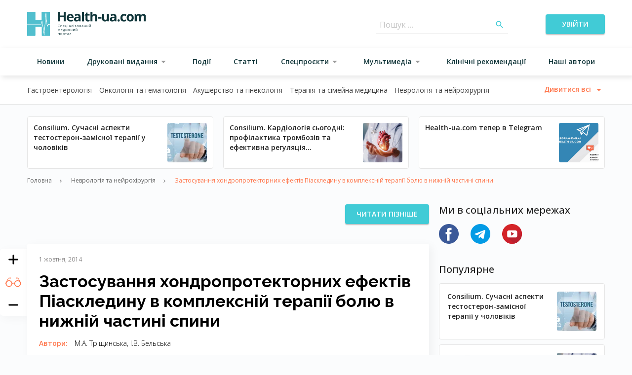

--- FILE ---
content_type: text/html; charset=UTF-8
request_url: https://health-ua.com/article/25450-zastosuvannya-hondroprotektornih-efektv-paskledinu-v-kompleksnj-terap-bolyu
body_size: 158419
content:
<!DOCTYPE html>
<html lang="ua">
<head>
    <!-- Matomo Tag Manager -->
    <script>
      var _mtm = window._mtm = window._mtm || [];
      _mtm.push({'mtm.startTime': (new Date().getTime()), 'event': 'mtm.Start'});
      (function() {
        var d=document, g=d.createElement('script'), s=d.getElementsByTagName('script')[0];
        g.async=true; g.src='https://analytics.health-ua.com/js/container_nZzoyyUy.js'; s.parentNode.insertBefore(g,s);
      })();
    </script>
    <!-- End Matomo Tag Manager -->
    <!-- Clarity tracking code for https://health-ua.com/ -->
<script>
    (function(c,l,a,r,i,t,y){
        c[a]=c[a]||function(){(c[a].q=c[a].q||[]).push(arguments)};
        t=l.createElement(r);t.async=1;t.src="https://www.clarity.ms/tag/"+i+"?ref=bwt";
        y=l.getElementsByTagName(r)[0];y.parentNode.insertBefore(t,y);
    })(window, document, "clarity", "script", "ur2n766wxh");
</script>

    
    <meta charset="utf-8">
<meta name="viewport" content="width=device-width, initial-scale=1">
<title>Застосування хондропротекторних ефектів Піаскледину в комплексній терапії болю в нижній частині спини | Health-ua</title>
<meta name="csrf-token" content="hOvGb0WeDmVdsu7vaIR102f2FrEUJFcpFwLa0y4j">
<meta name="description" content="Біль у нижній частині спини – це поліетіологічний симптомокомплекс вертеброгенного, травматичного, соматогенного та іншого генезу. Ураження корінців спинномозкових нервів переважно зумовлено вертебрал">
<link rel="canonical" href="https://health-ua.com/article/25450-zastosuvannya-hondroprotektornih-efektv-paskledinu-v-kompleksnj-terap-bolyu">
<meta property="og:type" content="website">
<meta property="og:title" content="Застосування хондропротекторних ефектів Піаскледину в комплексній терапії болю в нижній частині спини">
<meta property="og:description" content="Біль у нижній частині спини – це поліетіологічний симптомокомплекс вертеброгенного, травматичного, соматогенного та іншого генезу. Ураження корінців спинномозкових нервів переважно зумовлено вертебрал">
<meta property="og:url" content="https://health-ua.com/article/25450-zastosuvannya-hondroprotektornih-efektv-paskledinu-v-kompleksnj-terap-bolyu">
<meta property="og:image" content="https://health-ua.com/img/og-image.jpg">

    <link rel="apple-touch-icon" sizes="57x57" href="/img/favicon/apple-icon-57x57.png">
    <link rel="apple-touch-icon" sizes="60x60" href="/img/favicon/apple-icon-60x60.png">
    <link rel="apple-touch-icon" sizes="72x72" href="/img/favicon/apple-icon-72x72.png">
    <link rel="apple-touch-icon" sizes="76x76" href="/img/favicon/apple-icon-76x76.png">
    <link rel="apple-touch-icon" sizes="114x114" href="/img/favicon/apple-icon-114x114.png">
    <link rel="apple-touch-icon" sizes="120x120" href="/img/favicon/apple-icon-120x120.png">
    <link rel="apple-touch-icon" sizes="144x144" href="/img/favicon/apple-icon-144x144.png">
    <link rel="apple-touch-icon" sizes="152x152" href="/img/favicon/apple-icon-152x152.png">
    <link rel="apple-touch-icon" sizes="180x180" href="/img/favicon/apple-icon-180x180.png">
    <link rel="icon" type="image/png" sizes="192x192" href="/img/favicon/android-icon-192x192.png">
    <link rel="icon" type="image/png" sizes="32x32" href="/img/favicon/favicon-32x32.png">
    <link rel="icon" type="image/png" sizes="96x96" href="/img/favicon/favicon-96x96.png">
    <link rel="icon" type="image/png" sizes="16x16" href="/img/favicon/favicon-16x16.png">
    <link rel="manifest" href="/img/favicon/manifest.json">
    <meta name="msapplication-TileColor" content="#ffffff">
    <meta name="msapplication-TileImage" content="/img/favicon/ms-icon-144x144.png">
    <meta name="theme-color" content="#ffffff">

    <link rel="preload" as="style" href="https://health-ua.com/build/assets/reset-bec3942a.css" /><link rel="preload" as="style" href="https://health-ua.com/build/assets/style-7b3df657.css" /><link rel="preload" as="style" href="https://health-ua.com/build/assets/app-e9fd47e2.css" /><link rel="stylesheet" href="https://health-ua.com/build/assets/reset-bec3942a.css" data-navigate-track="reload" /><link rel="stylesheet" href="https://health-ua.com/build/assets/style-7b3df657.css" data-navigate-track="reload" /><link rel="stylesheet" href="https://health-ua.com/build/assets/app-e9fd47e2.css" data-navigate-track="reload" />
    <script type='text/javascript' src='https://data.health-ua.com/www/delivery/spcjs.php?id=4'></script>

    <!-- Livewire Styles --><style >[wire\:loading][wire\:loading], [wire\:loading\.delay][wire\:loading\.delay], [wire\:loading\.inline-block][wire\:loading\.inline-block], [wire\:loading\.inline][wire\:loading\.inline], [wire\:loading\.block][wire\:loading\.block], [wire\:loading\.flex][wire\:loading\.flex], [wire\:loading\.table][wire\:loading\.table], [wire\:loading\.grid][wire\:loading\.grid], [wire\:loading\.inline-flex][wire\:loading\.inline-flex] {display: none;}[wire\:loading\.delay\.none][wire\:loading\.delay\.none], [wire\:loading\.delay\.shortest][wire\:loading\.delay\.shortest], [wire\:loading\.delay\.shorter][wire\:loading\.delay\.shorter], [wire\:loading\.delay\.short][wire\:loading\.delay\.short], [wire\:loading\.delay\.default][wire\:loading\.delay\.default], [wire\:loading\.delay\.long][wire\:loading\.delay\.long], [wire\:loading\.delay\.longer][wire\:loading\.delay\.longer], [wire\:loading\.delay\.longest][wire\:loading\.delay\.longest] {display: none;}[wire\:offline][wire\:offline] {display: none;}[wire\:dirty]:not(textarea):not(input):not(select) {display: none;}:root {--livewire-progress-bar-color: #2299dd;}[x-cloak] {display: none !important;}[wire\:cloak] {display: none !important;}</style>

    <!-- Google Tag Manager -->
    <script>(function (w, d, s, l, i) {
            w[l] = w[l] || [];
            w[l].push({
                'gtm.start':
                    new Date().getTime(), event: 'gtm.js'
            });
            var f = d.getElementsByTagName(s)[0],
                j = d.createElement(s), dl = l != 'dataLayer' ? '&l=' + l : '';
            j.async = true;
            j.src =
                'https://www.googletagmanager.com/gtm.js?id=' + i + dl;
            f.parentNode.insertBefore(j, f);
        })(window, document, 'script', 'dataLayer', 'GTM-TDVHJTLW');</script>
    <!-- End Google Tag Manager -->
    <!-- Google tag (gtag.js) -->
    <script async src="https://www.googletagmanager.com/gtag/js?id=G-112MC8FR8H"></script>

    <script>
        window.dataLayer = window.dataLayer || [];

        function gtag() {
            dataLayer.push(arguments);
        }

        // if(localStorage.getItem('consentMode') === null) {
        //     gtag('consent', 'update', {
        //         ad_storage: 'denied',
        //         ad_user_data: 'denied',
        //         ad_personalization: 'denied',
        //         analytics_storage: 'denied',
        //         personalization_storage: 'denied',
        //         functionality_storage: 'denied',
        //         security_storage: 'denied',
        //     });
        // }else {
        //     gtag('consent', 'default', JSON.parse(JSON.stringify(localStorage.getItem('consentMode'))));
        // }

        gtag('js', new Date());
        gtag('config', 'G-112MC8FR8H');
    </script>

        <!-- Google tag (gtag.js) -->
    <script>
        (function(i,s,o,g,r,a,m){i['GoogleAnalyticsObject']=r;i[r]=i[r]||function(){
            (i[r].q=i[r].q||[]).push(arguments)},i[r].l=1*new Date();a=s.createElement(o),
            m=s.getElementsByTagName(o)[0];a.async=1;a.src=g;m.parentNode.insertBefore(a,m)
        })(window,document,'script','//www.google-analytics.com/analytics.js','ga');
        ga('create', 'UA-61873754-1', 'auto');
        ga('send', 'pageview');
    </script>
    <!-- Google tag (gtag.js) -->
<script async src="https://www.googletagmanager.com/gtag/js?id=AW-869976796">
</script>
<script>
  window.dataLayer = window.dataLayer || [];
  function gtag(){dataLayer.push(arguments);}
  gtag('js', new Date());

  gtag('config', 'AW-869976796');
</script>

        <!-- Meta Pixel Code -->
        <script>
            !function(f,b,e,v,n,t,s)
            {if(f.fbq)return;n=f.fbq=function(){n.callMethod?
                n.callMethod.apply(n,arguments):n.queue.push(arguments)};
                if(!f._fbq)f._fbq=n;n.push=n;n.loaded=!0;n.version='2.0';
                n.queue=[];t=b.createElement(e);t.async=!0;
                t.src=v;s=b.getElementsByTagName(e)[0];
                s.parentNode.insertBefore(t,s)}(window, document,'script',
                'https://connect.facebook.net/en_US/fbevents.js');
            fbq('consent', 'revoke');
            fbq('init', '309551645320799');
            fbq('track', 'PageView');
        </script>
        <!-- End Meta Pixel Code -->

        <!-- Matomo -->
        <script>
          var _paq = window._paq = window._paq || [];
          /* tracker methods like "setCustomDimension" should be called before "trackPageView" */
          _paq.push(["setCookieDomain", "*.health-ua.com"]);
          _paq.push(["setDoNotTrack", true]);
          _paq.push(['trackPageView']);
          _paq.push(['requireCookieConsent']);
          _paq.push(['enableLinkTracking']);
          (function() {
            var u="//analytics.health-ua.com/";
            _paq.push(['setTrackerUrl', u+'matomo.php']);
            _paq.push(['setSiteId', '2']);
            var d=document, g=d.createElement('script'), s=d.getElementsByTagName('script')[0];
            g.async=true; g.src=u+'matomo.js'; s.parentNode.insertBefore(g,s);
          })();
        </script>
        <!-- End Matomo Code -->
</head>
<body >
    <!-- Google Tag Manager (noscript) -->
<noscript><iframe src="https://www.googletagmanager.com/ns.html?id=GTM-TDVHJTLW"
height="0" width="0" style="display:none;visibility:hidden"></iframe></noscript>
<!-- End Google Tag Manager (noscript) -->
<noscript><img height="1" width="1" style="display:none" src="https://www.facebook.com/tr?id=309551645320799&ev=PageView&noscript=1" /></noscript>





<div id="banner-41" class="hu-banner hu-container hu-hidden lg:hu-block">
    <script type='text/javascript'>
        OA_show(41);
    </script>
    <noscript>
        <a target='_blank' href='https://data.health-ua.com/www/delivery/ck.php?n=42b5ea5'>
            <img border='0' alt='' src='https://data.health-ua.com/www/delivery/avw.php?zoneid=41&amp;n=42b5ea5'/>
        </a>
    </noscript>
</div>
<div id="banner-43" class="hu-banner hu-container hu-block lg:hu-hidden">
    <script type='text/javascript'>
        OA_show(43);
    </script>
    <noscript>
        <a target='_blank' href='https://data.health-ua.com/www/delivery/ck.php?n=42b5ea5'>
            <img border='0' alt='' src='https://data.health-ua.com/www/delivery/avw.php?zoneid=43&amp;n=42b5ea5'/>
        </a>
    </noscript>
</div>

<header class="hu-site-header">
    <div class="hu-site-header--top">
        <div class="hu-container hu-flex hu-justify-between hu-items-center">
            <!--[if BLOCK]><![endif]-->    <button class="hu-text-sm hu-font-[600] hu-inline-block hu-text-center hu-rounded focus:hu-outline-none hu-uppercase !hu-text-h-primary-dark-1 hu-underline hu-py-3 hu-px-4 hu-min-w-[170px] menu-toggle md:hu-hidden !hu-p-0 !hu-min-w-0">
        
        <!--[if BLOCK]><![endif]-->            <div class="hu-flex hu-items-center hu-justify-center hu-w-6 hu-h-6">
                        <div class="hu-menu-burger">
                            <span class="hu-menu-burger--line"></span>
                        </div>
                    </div>
        <!--[if ENDBLOCK]><![endif]-->
    </button>
<!--[if ENDBLOCK]><![endif]-->

            <div class="hu-site-header--logo">
                <a href="https://health-ua.com">
                                            <svg class="hu-max-w-full" fill=none viewBox="0 0 241 49" width=241><path d="M64.6951 26.3594C64.1328 26.3594 63.6907 26.5456 63.3649 26.9198C63.0391 27.2941 62.8782 27.806 62.8782 28.4556C62.8782 29.1245 63.0353 29.6403 63.3475 30.0049C63.6616 30.3694 64.1076 30.5517 64.6873 30.5517C65.0441 30.5517 65.4513 30.4877 65.907 30.3597V30.8813C65.5522 31.0132 65.1159 31.081 64.5962 31.081C63.8439 31.081 63.2621 30.8522 62.8549 30.3966C62.4458 29.9389 62.2422 29.2913 62.2422 28.4497C62.2422 27.9242 62.3411 27.4628 62.5369 27.0652C62.7347 26.6697 63.0178 26.3633 63.3901 26.15C63.7624 25.9367 64.1987 25.8281 64.7029 25.8281C65.238 25.8281 65.7073 25.9251 66.1067 26.1209L65.8547 26.6309C65.4688 26.4506 65.0829 26.3594 64.6951 26.3594Z"fill=#0F3539 /><path d="M68.0808 31.0113H67.501V27.1797H70.7159V31.0113H70.1284V27.6838H68.0808V31.0113Z"fill=#0F3539 /><path d="M74.0552 27.5971C73.7469 27.5971 73.5026 27.6979 73.3203 27.8976C73.1381 28.0973 73.0295 28.3746 72.9965 28.7295H74.9996C74.9996 28.363 74.9181 28.0838 74.7552 27.8899C74.5904 27.694 74.3577 27.5971 74.0552 27.5971ZM74.2123 31.0816C73.6461 31.0816 73.2001 30.909 72.8724 30.5638C72.5447 30.2187 72.3818 29.7397 72.3818 29.127C72.3818 28.5104 72.5331 28.0198 72.8375 27.6552C73.1419 27.2907 73.5492 27.1104 74.063 27.1104C74.5439 27.1104 74.922 27.2674 75.2032 27.5835C75.4824 27.8996 75.622 28.3164 75.622 28.8322V29.1987H72.9829C72.9946 29.6486 73.109 29.9899 73.3242 30.2225C73.5395 30.4552 73.8439 30.5716 74.2336 30.5716C74.6467 30.5716 75.0539 30.4863 75.4572 30.3137V30.8314C75.2516 30.9206 75.0577 30.9827 74.8755 31.0214C74.6913 31.0622 74.4721 31.0816 74.2123 31.0816Z"fill=#0F3539 /><path d="M80.9964 32.3357H80.4166V31.0113H77.2617V27.1797H77.8415V30.511H79.8756V27.1797H80.4554V30.511H80.9964V32.3357Z"fill=#0F3539 /><path d="M83.0326 31.0117H82.4528V27.182H83.0326V31.0117ZM82.4043 26.1427C82.4043 26.0089 82.4373 25.912 82.5012 25.8499C82.5672 25.7879 82.6486 25.7568 82.7456 25.7568C82.8386 25.7568 82.9181 25.7879 82.986 25.8518C83.0539 25.9139 83.0868 26.0109 83.0868 26.1427C83.0868 26.2726 83.0539 26.3696 82.986 26.4336C82.9181 26.4976 82.8386 26.5286 82.7456 26.5286C82.6486 26.5286 82.5652 26.4976 82.5012 26.4336C82.4353 26.3715 82.4043 26.2726 82.4043 26.1427Z"fill=#0F3539 /><path d="M85.9142 30.6027C86.2748 30.6027 86.5599 30.5038 86.7654 30.306C86.9709 30.1082 87.0737 29.8309 87.0737 29.4741V29.129L86.4939 29.1542C86.0324 29.1697 85.7009 29.2414 85.4953 29.3694C85.2917 29.4955 85.1889 29.6932 85.1889 29.9628C85.1889 30.1722 85.2529 30.3312 85.379 30.4417C85.5069 30.5484 85.6853 30.6027 85.9142 30.6027ZM87.223 31.0118L87.1086 30.4669H87.0815C86.8914 30.7074 86.6995 30.8683 86.5094 30.9536C86.3194 31.0389 86.0829 31.0816 85.7978 31.0816C85.4178 31.0816 85.1211 30.9847 84.9039 30.7888C84.6887 30.593 84.5801 30.3137 84.5801 29.9531C84.5801 29.1794 85.1986 28.7741 86.4358 28.7373L87.0853 28.7159V28.4774C87.0853 28.1769 87.0214 27.9558 86.8914 27.8123C86.7615 27.6689 86.556 27.5971 86.2709 27.5971C85.951 27.5971 85.5903 27.696 85.187 27.8899L85.0086 27.4459C85.1967 27.3431 85.4042 27.2636 85.6291 27.2054C85.854 27.1473 86.079 27.1182 86.3058 27.1182C86.7615 27.1182 87.1009 27.219 87.3219 27.4226C87.543 27.6262 87.6516 27.95 87.6516 28.3979V31.0118H87.223V31.0118Z"fill=#0F3539 /><path d="M92.4733 31.0113H91.8857V27.678H90.7359C90.6738 28.508 90.5866 29.1653 90.4741 29.652C90.3616 30.1387 90.2182 30.4955 90.0398 30.7224C89.8614 30.9492 89.6345 31.0617 89.3591 31.0617C89.2331 31.0617 89.1323 31.0481 89.0586 31.019V30.5886C89.109 30.6021 89.1691 30.6099 89.2331 30.6099C89.5007 30.6099 89.714 30.3268 89.873 29.7606C90.032 29.1944 90.1522 28.3354 90.2337 27.1816H92.4733V31.0113V31.0113Z"fill=#0F3539 /><path d="M94.9095 31.0117H94.3297V27.182H94.9095V31.0117ZM94.2793 26.1427C94.2793 26.0089 94.3123 25.912 94.3762 25.8499C94.4422 25.7879 94.5236 25.7568 94.6206 25.7568C94.7136 25.7568 94.7951 25.7879 94.861 25.8518C94.9289 25.9139 94.9618 26.0109 94.9618 26.1427C94.9618 26.2726 94.9289 26.3696 94.861 26.4336C94.7931 26.4976 94.7136 26.5286 94.6206 26.5286C94.5236 26.5286 94.4422 26.4976 94.3762 26.4336C94.3123 26.3715 94.2793 26.2726 94.2793 26.1427Z"fill=#0F3539 /><path d="M97.5193 28.7702C98.2446 28.7702 98.6072 28.5705 98.6072 28.1691C98.6072 27.791 98.3144 27.6029 97.7268 27.6029C97.5465 27.6029 97.3836 27.6184 97.2382 27.6514C97.0908 27.6843 96.8988 27.7483 96.6623 27.8472L96.4567 27.376C96.8523 27.1995 97.2847 27.1104 97.754 27.1104C98.1941 27.1104 98.5412 27.2015 98.7952 27.3818C99.0493 27.5622 99.1753 27.8084 99.1753 28.1206C99.1753 28.5491 98.9368 28.8303 98.4598 28.9622V28.9912C98.7526 29.0766 98.9678 29.2007 99.1036 29.3597C99.2393 29.5187 99.3072 29.7184 99.3072 29.9588C99.3072 30.3137 99.1637 30.589 98.8786 30.7849C98.5936 30.9807 98.198 31.0796 97.6958 31.0796C97.1432 31.0796 96.7166 30.9962 96.416 30.8314V30.3001C96.8426 30.4998 97.2731 30.6007 97.7094 30.6007C98.0448 30.6007 98.2988 30.5425 98.4695 30.4281C98.6401 30.3137 98.7254 30.1469 98.7254 29.9297C98.7254 29.4838 98.3628 29.2627 97.6376 29.2627H97.1063V28.7702H97.5193V28.7702Z"fill=#0F3539 /><path d="M101.318 29.0921C101.318 29.5807 101.417 29.953 101.611 30.2109C101.807 30.4669 102.094 30.5948 102.474 30.5948C102.854 30.5948 103.143 30.4669 103.338 30.2129C103.536 29.9569 103.633 29.5846 103.633 29.0921C103.633 28.6054 103.534 28.235 103.338 27.9829C103.141 27.7309 102.852 27.6029 102.466 27.6029C102.086 27.6029 101.799 27.727 101.607 27.9771C101.415 28.2273 101.318 28.5996 101.318 29.0921ZM104.236 29.0921C104.236 29.7165 104.079 30.2032 103.765 30.5541C103.451 30.9051 103.017 31.0796 102.462 31.0796C102.119 31.0796 101.816 31.0001 101.551 30.8392C101.285 30.6782 101.079 30.4475 100.936 30.1469C100.79 29.8464 100.719 29.4954 100.719 29.0921C100.719 28.4677 100.874 27.981 101.186 27.6339C101.498 27.2849 101.931 27.1104 102.487 27.1104C103.022 27.1104 103.449 27.2887 103.765 27.6455C104.079 28.0023 104.236 28.4851 104.236 29.0921Z"fill=#0F3539 /><path d="M108.551 29.8576C108.551 29.6501 108.472 29.4988 108.315 29.4058C108.157 29.3107 107.898 29.2642 107.533 29.2642H106.482V30.5265H107.549C108.218 30.5246 108.551 30.3016 108.551 29.8576ZM108.442 28.1977C108.442 28.0116 108.371 27.8797 108.227 27.8022C108.084 27.7246 107.867 27.6839 107.576 27.6839H106.482V28.7639H107.463C107.822 28.7639 108.074 28.7193 108.221 28.6301C108.369 28.5429 108.442 28.3974 108.442 28.1977ZM109.009 28.1415C109.009 28.3916 108.937 28.5797 108.793 28.7096C108.65 28.8395 108.45 28.9249 108.19 28.9695V29.0005C108.516 29.0451 108.755 29.1401 108.904 29.2875C109.055 29.4348 109.129 29.6365 109.129 29.8963C109.129 30.2531 108.997 30.5285 108.735 30.7204C108.474 30.9143 108.09 31.0113 107.587 31.0113H105.898V27.1816H107.58C108.534 27.1797 109.009 27.5016 109.009 28.1415Z"fill=#0F3539 /><path d="M111.829 30.6027C112.19 30.6027 112.475 30.5038 112.68 30.306C112.886 30.1082 112.991 29.8309 112.991 29.4741V29.129L112.411 29.1542C111.949 29.1697 111.618 29.2414 111.414 29.3694C111.211 29.4955 111.108 29.6932 111.108 29.9628C111.108 30.1722 111.172 30.3312 111.298 30.4417C111.424 30.5484 111.602 30.6027 111.829 30.6027ZM113.14 31.0118L113.024 30.4669H112.997C112.806 30.7074 112.615 30.8683 112.424 30.9536C112.234 31.0389 111.998 31.0816 111.713 31.0816C111.333 31.0816 111.036 30.9847 110.821 30.7888C110.606 30.593 110.497 30.3137 110.497 29.9531C110.497 29.1794 111.116 28.7741 112.353 28.7373L113.002 28.7159V28.4774C113.002 28.1769 112.938 27.9558 112.808 27.8123C112.679 27.6689 112.473 27.5971 112.188 27.5971C111.868 27.5971 111.507 27.696 111.104 27.8899L110.926 27.4459C111.114 27.3431 111.321 27.2636 111.546 27.2054C111.771 27.1473 111.996 27.1182 112.223 27.1182C112.679 27.1182 113.018 27.219 113.239 27.4226C113.46 27.6262 113.569 27.95 113.569 28.3979V31.0118H113.14V31.0118Z"fill=#0F3539 /><path d="M115.983 27.1797V28.7852H118.128V27.1797H118.707V31.0113H118.128V29.2836H115.983V31.0113H115.401V27.1797H115.983Z"fill=#0F3539 /><path d="M121.106 27.1797V29.6093L121.081 30.2453L121.071 30.4451L123.142 27.1797H123.866V31.0113H123.325V28.6689L123.336 28.2074L123.354 27.7536L121.285 31.0113H120.562V27.1797H121.106Z"fill=#0F3539 /><path d="M127.357 26.6739C126.927 26.6739 126.613 26.5905 126.413 26.4237C126.215 26.257 126.105 25.9836 126.081 25.6016H126.626C126.648 25.8439 126.71 26.0126 126.816 26.1077C126.923 26.2027 127.107 26.2511 127.371 26.2511C127.611 26.2511 127.788 26.1988 127.904 26.098C128.018 25.9952 128.09 25.8304 128.115 25.6016H128.664C128.635 25.97 128.519 26.2415 128.311 26.414C128.104 26.5866 127.786 26.6739 127.357 26.6739ZM126.264 27.18V29.6096L126.238 30.2456L126.229 30.4453L128.302 27.1819H129.025V31.0115H128.484V28.6692L128.494 28.2077L128.511 27.7539L126.442 31.0115H125.719V27.1819H126.264V27.18Z"fill=#0F3539 /><path d="M64.4084 38.324L64.517 37.9982L64.6663 37.5852L65.7037 35.0586H66.4406V38.8824H65.9267V35.7217L65.8569 35.9234L65.6553 36.4586L64.6663 38.8844H64.1796L63.1907 36.4528C63.0666 36.1406 62.9832 35.8982 62.9347 35.7217V38.8844H62.4209V35.0605H63.1306L64.1331 37.4902C64.2339 37.7461 64.3251 38.0254 64.4084 38.324Z"fill=#0F3539 /><path d="M69.7828 35.4691C69.4745 35.4691 69.2302 35.57 69.0479 35.7697C68.8656 35.9694 68.757 36.2467 68.7241 36.6015H70.7271C70.7271 36.2351 70.6457 35.9558 70.4828 35.7619C70.318 35.5661 70.0853 35.4691 69.7828 35.4691ZM69.9398 38.9536C69.3736 38.9536 68.9277 38.781 68.6 38.4359C68.2723 38.0907 68.1094 37.6118 68.1094 36.999C68.1094 36.3824 68.2606 35.8918 68.5651 35.5273C68.8695 35.1628 69.2767 34.9824 69.7905 34.9824C70.2714 34.9824 70.6495 35.1395 70.9307 35.4556C71.2099 35.7716 71.3495 36.1885 71.3495 36.7043V37.0708H68.7105C68.7221 37.5207 68.8365 37.8619 69.0518 38.0946C69.267 38.3273 69.5714 38.4436 69.9631 38.4436C70.3761 38.4436 70.7833 38.3583 71.1867 38.1857V38.7035C70.9811 38.7927 70.7872 38.8547 70.6049 38.8935C70.4188 38.9342 70.1977 38.9536 69.9398 38.9536Z"fill=#0F3539 /><path d="M75.2959 38.384V35.5123H74.4369C74.4059 36.03 74.307 36.5536 74.1383 37.0829C73.9696 37.6123 73.7602 38.0466 73.5081 38.384H75.2959ZM76.4051 40.2087H75.8427V38.8843H73.1649V40.2087H72.6064V38.384H72.907C73.2192 37.9594 73.4635 37.463 73.64 36.891C73.8164 36.3209 73.9095 35.7081 73.9153 35.0527H75.8544V38.384H76.4031V40.2087H76.4051Z"fill=#0F3539 /><path d="M78.416 35.0547V37.4824L78.3907 38.1184L78.3811 38.3181L80.452 35.0547H81.1752V38.8843H80.6342V36.542L80.6439 36.0805L80.6614 35.6267L78.5924 38.8843H77.8691V35.0547H78.416Z"fill=#0F3539 /><path d="M83.4626 35.0547V36.4528C83.4626 36.9007 83.7185 37.1237 84.2285 37.1237C84.4399 37.1237 84.6435 37.0907 84.8374 37.0267C85.0313 36.9608 85.2504 36.8503 85.4947 36.6951V35.0566H86.0745V38.8863H85.4947V37.1528C85.2504 37.3215 85.0235 37.4397 84.8141 37.5076C84.6066 37.5755 84.3701 37.6104 84.1064 37.6104C83.7244 37.6104 83.4238 37.5095 83.2086 37.3098C82.9914 37.1101 82.8828 36.8386 82.8828 36.4954V35.0566H83.4626V35.0547Z"fill=#0F3539 /><path d="M88.5065 35.0547V36.6583H90.6511V35.0547H91.2309V38.8843H90.6511V37.1586H88.5065V38.8843H87.9248V35.0547H88.5065Z"fill=#0F3539 /><path d="M93.6279 35.0547V37.4824L93.6046 38.1184L93.593 38.3181L95.6658 35.0547H96.3891V38.8843H95.8481V36.542L95.8578 36.0805L95.8753 35.6267L93.8063 38.8843H93.083V35.0547H93.6279Z"fill=#0F3539 /><path d="M99.8787 34.5459C99.4483 34.5459 99.1322 34.4626 98.9344 34.2958C98.7366 34.129 98.6261 33.8556 98.6028 33.4736H99.1477C99.169 33.716 99.233 33.8847 99.3377 33.9797C99.4444 34.0747 99.6286 34.1232 99.8923 34.1232C100.133 34.1232 100.309 34.0728 100.426 33.97C100.54 33.8673 100.612 33.7024 100.637 33.4736H101.186C101.159 33.8421 101.04 34.1135 100.833 34.2861C100.625 34.4606 100.307 34.5459 99.8787 34.5459ZM98.7851 35.054V37.4836L98.7599 38.1196L98.7483 38.3193L100.821 35.0559H101.544V38.8856H101.003V36.5451L101.015 36.0836L101.032 35.6299L98.9635 38.8875H98.2402V35.0578H98.7851V35.054Z"fill=#0F3539 /><path d="M63.0007 46.7564H62.4209V42.9268H65.6359V46.7564H65.0483V43.429H63.0007V46.7564Z"fill=#0F3539 /><path d="M67.9019 44.8392C67.9019 45.3278 68.0008 45.702 68.1947 45.958C68.3905 46.214 68.6775 46.3419 69.0576 46.3419C69.4376 46.3419 69.7266 46.214 69.9224 45.9599C70.1202 45.704 70.2171 45.3317 70.2171 44.8392C70.2171 44.3525 70.1183 43.9821 69.9224 43.73C69.7266 43.4779 69.4357 43.3519 69.0498 43.3519C68.6698 43.3519 68.3828 43.476 68.1908 43.7261C67.9989 43.9724 67.9019 44.3447 67.9019 44.8392ZM70.8202 44.8392C70.8202 45.4635 70.6631 45.9522 70.349 46.3012C70.0349 46.6522 69.6005 46.8267 69.046 46.8267C68.7027 46.8267 68.4002 46.7472 68.1346 46.5863C67.8689 46.4253 67.6634 46.1946 67.5199 45.894C67.3764 45.5935 67.3027 45.2425 67.3027 44.8392C67.3027 44.2148 67.4579 43.7281 67.772 43.381C68.0842 43.032 68.5185 42.8594 69.0712 42.8594C69.6063 42.8594 70.0329 43.0378 70.349 43.3946C70.6612 43.7475 70.8202 44.2303 70.8202 44.8392Z"fill=#0F3539 /><path d="M74.1732 43.3499C73.7815 43.3499 73.4984 43.4585 73.3239 43.6738C73.1494 43.8909 73.0602 44.2361 73.0544 44.7092V44.8391C73.0544 45.3782 73.1436 45.7621 73.3239 45.9948C73.5023 46.2275 73.7912 46.3419 74.1868 46.3419C74.5184 46.3419 74.7763 46.2081 74.9644 45.9405C75.1525 45.6729 75.2455 45.3045 75.2455 44.8333C75.2455 44.3563 75.1525 43.9898 74.9644 43.7339C74.7763 43.4779 74.5126 43.3499 74.1732 43.3499ZM74.2566 46.8267C74.0065 46.8267 73.7796 46.7801 73.5741 46.689C73.3685 46.5979 73.194 46.4563 73.0544 46.2643H73.0117C73.0389 46.4873 73.0544 46.7006 73.0544 46.9004V48.4768H72.4746V42.9272H72.9458L73.0272 43.4508H73.0544C73.2037 43.2414 73.3763 43.0901 73.5741 42.997C73.7718 42.904 73.9987 42.8574 74.2547 42.8574C74.7627 42.8574 75.1544 43.03 75.4297 43.3771C75.7051 43.7242 75.8447 44.2109 75.8447 44.8372C75.8447 45.4655 75.7051 45.956 75.4239 46.3031C75.1447 46.6522 74.7549 46.8267 74.2566 46.8267Z"fill=#0F3539 /><path d="M80.097 43.4232H78.8541V46.7564H78.2723V43.4232H77.043V42.9268H80.097V43.4232Z"fill=#0F3539 /><path d="M82.5304 46.3478C82.8911 46.3478 83.1761 46.2489 83.3816 46.0511C83.5872 45.8533 83.6919 45.576 83.6919 45.2192V44.8741L83.1121 44.8993C82.6506 44.9148 82.319 44.9866 82.1135 45.1145C81.9099 45.2425 81.8071 45.4384 81.8071 45.7059C81.8071 45.9154 81.8711 46.0744 81.9971 46.1849C82.1232 46.2935 82.3016 46.3478 82.5304 46.3478ZM83.8412 46.7569L83.7268 46.212H83.6996C83.5077 46.4525 83.3176 46.6154 83.1276 46.6987C82.9376 46.7841 82.701 46.8267 82.416 46.8267C82.0359 46.8267 81.7393 46.7278 81.524 46.5339C81.3088 46.3381 81.2002 46.0589 81.2002 45.6982C81.2002 44.9245 81.8188 44.5192 83.0559 44.4824L83.7055 44.4611V44.2226C83.7055 43.922 83.6415 43.701 83.5116 43.5575C83.3816 43.414 83.1761 43.3422 82.8911 43.3422C82.5711 43.3422 82.2104 43.4411 81.8071 43.635L81.6287 43.191C81.8168 43.0882 82.0243 43.0087 82.2492 42.9505C82.4742 42.8924 82.6991 42.8633 82.926 42.8633C83.3816 42.8633 83.721 42.9641 83.9401 43.1677C84.1611 43.3713 84.2697 43.6951 84.2697 44.1431V46.7569H83.8412V46.7569Z"fill=#0F3539 /><path d="M89.0905 46.7564H88.5029V43.4231H87.3531C87.291 44.2531 87.2018 44.9104 87.0913 45.3971C86.9788 45.8838 86.8334 46.2406 86.6569 46.4655C86.4786 46.6924 86.2517 46.8049 85.9763 46.8049C85.8503 46.8049 85.7495 46.7913 85.6758 46.7622V46.3317C85.7262 46.3453 85.7863 46.3531 85.8503 46.3531C86.1179 46.3531 86.3312 46.07 86.4902 45.5038C86.6492 44.9376 86.7694 44.0785 86.8509 42.9248H89.0905V46.7564V46.7564Z"fill=#0F3539 /><path d="M34.0849 40.6913C34.4553 40.381 34.3641 40.0708 34.3835 39.7993C34.463 38.7134 34.5096 37.6276 34.5949 36.5436C34.9032 32.6655 35.2251 28.7893 35.5373 24.9093C35.77 22.0026 35.993 19.0959 36.2218 16.1893C36.47 13.0189 36.724 9.84662 36.9683 6.67626C37.0866 5.14246 37.1855 3.60672 37.3038 2.07292C37.3367 1.6599 37.4414 1.24494 37.9669 1.24882C38.4982 1.2527 38.568 1.67542 38.6107 2.08844C38.665 2.61392 38.7232 3.13747 38.7697 3.66489C39.0567 6.91088 39.3378 10.1569 39.6248 13.4009C39.9273 16.8059 40.2317 20.2109 40.542 23.614C40.6603 24.9151 40.7999 26.2142 40.9356 27.5561C41.2924 27.3835 41.368 27.1159 41.496 26.8871C42.9968 24.1763 42.0661 24.6358 45.2384 24.6126C45.8919 24.6068 46.0877 24.4381 46.0858 23.7671C46.0625 16.1137 46.0644 8.46213 46.0838 0.808658C46.0858 0.211427 45.9694 -0.00187082 45.3121 0.0020073C40.3171 0.0310932 35.3201 0.0330323 30.3251 0.0020073C29.6425 -0.00187082 29.5049 0.201729 29.5087 0.845497C29.5359 5.78817 29.5107 10.7308 29.5398 15.6735C29.5436 16.3153 29.3555 16.4608 28.7409 16.4569C24.888 16.4297 21.035 16.4278 17.1821 16.4588C16.5403 16.4646 16.3968 16.2707 16.4007 15.658C16.4239 10.6882 16.4026 5.7203 16.4278 0.750485C16.4317 0.149376 16.2708 0.00200624 15.6774 0.0039453C10.7076 0.0291531 5.73972 0.027214 0.769902 0.0039453C0.190123 6.71765e-05 0.00979513 0.129984 0.0117342 0.742727C0.0350029 8.39426 0.0311227 16.0477 0.0156102 23.7012C0.0136711 24.2364 0.139707 24.4458 0.715609 24.4478C9.53446 24.4846 18.3533 24.537 27.1722 24.6048C27.6938 24.6087 27.9109 24.4381 28.035 23.9339C28.4752 22.1345 28.9697 20.3486 29.4273 18.5549C29.5242 18.173 29.6348 17.7948 30.0905 17.7832C30.6295 17.7716 30.6799 18.2214 30.74 18.6228C31.0425 20.6356 31.347 22.6464 31.6475 24.6591C32.2797 28.8746 32.9079 33.0902 33.5439 37.3057C33.7049 38.409 33.8949 39.5104 34.0849 40.6913Z"fill=#52BFCE clip-rule=evenodd fill-rule=evenodd /><path d="M29.9042 21.8924C29.4369 22.9783 29.2585 23.9904 29.0064 24.9736C28.8339 25.6464 28.4771 25.8946 27.8197 25.8539C27.238 25.817 26.6524 25.8015 26.0688 25.7977C19.5865 25.7589 13.1023 25.724 6.61998 25.6929C4.68092 25.6832 2.73798 25.7337 0.800858 25.6658C0.143517 25.6425 0.00584801 25.7918 0.00584801 26.4162C0.0252386 33.5112 0.029113 40.6063 0.0019661 47.7013C2.70336e-05 48.3606 0.215265 48.473 0.810557 48.4711C5.72608 48.4498 10.6416 48.442 15.5571 48.4769C16.2726 48.4827 16.4258 48.2908 16.4239 47.5985C16.3948 42.0703 16.4161 36.5439 16.3948 31.0176C16.3929 30.4223 16.546 30.2614 17.1452 30.2653C21.0505 30.2924 24.9577 30.2963 28.863 30.2633C29.5281 30.2575 29.6987 30.432 29.6948 31.0952C29.6677 36.6215 29.689 42.1498 29.6657 47.6761C29.6638 48.2908 29.8092 48.475 30.4472 48.473C35.3627 48.444 40.2782 48.4381 45.1957 48.4789C45.9694 48.4847 46.0838 48.2248 46.0818 47.5423C46.0586 40.9514 46.0683 34.3625 46.0683 27.7716C46.0683 25.8403 46.0683 25.8636 44.1214 25.8364C43.561 25.8287 43.2624 26.011 43.02 26.5073C42.4868 27.6029 41.9109 28.6791 41.3137 29.7398C41.1256 30.0733 40.8561 30.4514 40.3752 30.3292C39.8943 30.209 39.8749 29.7824 39.8439 29.3733C39.7295 27.8957 39.6112 26.4162 39.4793 24.9386C39.1167 20.9015 38.7464 16.8644 38.3741 12.8292C38.312 12.1622 38.2286 11.4951 38.153 10.8242C37.8369 10.8843 37.835 11.0453 37.8234 11.2082C37.7148 12.6896 37.5946 14.1691 37.4976 15.6525C37.3037 18.6154 37.0128 21.5686 36.8306 24.5334C36.6056 28.1788 36.212 31.8146 35.925 35.4561C35.6303 39.2101 35.3782 42.9661 35.099 46.7221C35.066 47.1545 34.9516 47.6257 34.4397 47.678C33.9162 47.7323 33.8308 47.2825 33.7707 46.8694C33.3829 44.2536 32.9951 41.6398 32.5995 39.0259C31.8627 34.1298 31.1258 29.2337 30.3754 24.3414C30.2552 23.5755 30.263 22.7785 29.9042 21.8924Z"fill=#52BFCE clip-rule=evenodd fill-rule=evenodd /><path d="M34.0849 40.6913C33.8949 39.5104 33.7048 38.409 33.54 37.3037C32.904 33.0882 32.2758 28.8727 31.6436 24.6572C31.3431 22.6444 31.0386 20.6317 30.7361 18.6209C30.676 18.2195 30.6276 17.7696 30.0866 17.7813C29.6309 17.7929 29.5203 18.171 29.4234 18.553C28.9638 20.3466 28.4713 22.1325 28.0311 23.932C27.907 24.4361 27.6899 24.6067 27.1683 24.6029C18.3494 24.5369 9.53056 24.4826 0.711708 24.4458C0.135807 24.4439 0.0117098 24.2364 0.0117098 23.6993C0.0272223 16.0458 0.0291576 8.39231 0.00782794 0.740778C0.00588888 0.128034 0.186222 5.65739e-05 0.766002 0.00199564C5.73582 0.0252644 10.7037 0.0252644 15.6735 0.00199564C16.2669 -0.00188249 16.4278 0.147424 16.4239 0.748533C16.3987 5.71835 16.42 10.6862 16.3968 15.656C16.3948 16.2688 16.5364 16.4608 17.1782 16.4569C21.0311 16.4258 24.884 16.4278 28.737 16.4549C29.3516 16.4588 29.5397 16.3134 29.5359 15.6716C29.5087 10.7289 29.5339 5.78622 29.5048 0.843548C29.501 0.19784 29.6386 -0.00382344 30.3212 5.46802e-05C35.3162 0.0310797 40.3112 0.0310797 45.3082 5.46802e-05C45.9655 -0.00382344 46.0819 0.207535 46.0799 0.806705C46.0605 8.46018 46.0586 16.1117 46.0819 23.7652C46.0838 24.4361 45.888 24.6048 45.2345 24.6106C42.0622 24.6358 42.9929 24.1743 41.4921 26.8851C41.3661 27.114 41.2885 27.3796 40.9317 27.5541C40.7979 26.2123 40.6564 24.9131 40.5381 23.612C40.2278 20.207 39.9234 16.804 39.6209 13.399C39.3339 10.153 39.0528 6.90699 38.7658 3.66294C38.7193 3.13746 38.663 2.61197 38.6068 2.08649C38.5641 1.67347 38.4924 1.25075 37.963 1.24687C37.4375 1.24299 37.3328 1.65989 37.2999 2.07097C37.1796 3.60477 37.0827 5.14051 36.9644 6.67431C36.7201 9.84467 36.4661 13.017 36.2179 16.1873C35.9891 19.094 35.7661 22.0006 35.5334 24.9073C35.2231 28.7854 34.8993 32.6635 34.591 36.5417C34.5057 37.6256 34.4591 38.7134 34.3796 39.7974C34.3641 40.0708 34.4553 40.381 34.0849 40.6913Z"fill=#52BFCE clip-rule=evenodd fill-rule=evenodd /><path d="M29.9042 21.8924C30.2649 22.7785 30.2552 23.5755 30.3735 24.3395C31.1258 29.2337 31.8607 34.1278 32.5976 39.024C32.9912 41.6378 33.381 44.2517 33.7688 46.8675C33.8308 47.2786 33.9142 47.7284 34.4377 47.6761C34.9477 47.6237 35.0641 47.1525 35.097 46.7201C35.3782 42.9661 35.6283 39.2082 35.9231 35.4542C36.21 31.8107 36.6037 28.1769 36.8286 24.5314C37.0128 21.5666 37.3037 18.6134 37.4956 15.6505C37.5926 14.1691 37.7148 12.6876 37.8214 11.2062C37.833 11.0453 37.835 10.8824 38.151 10.8223C38.2247 11.4932 38.31 12.1583 38.3721 12.8273C38.7444 16.8644 39.1128 20.8996 39.4774 24.9367C39.6112 26.4143 39.7275 27.8918 39.8419 29.3713C39.8729 29.7805 39.8923 30.2051 40.3732 30.3273C40.8541 30.4475 41.1236 30.0713 41.3117 29.7378C41.9109 28.6771 42.4868 27.601 43.0181 26.5054C43.2605 26.009 43.5591 25.8267 44.1195 25.8345C46.0663 25.8636 46.0663 25.8403 46.0663 27.7697C46.0663 34.3605 46.0566 40.9495 46.0799 47.5403C46.0818 48.2229 45.9693 48.4827 45.1937 48.4769C40.2782 48.4362 35.3627 48.4439 30.4452 48.4711C29.8073 48.475 29.6599 48.2888 29.6638 47.6741C29.687 42.1478 29.6657 36.6195 29.6929 31.0932C29.6967 30.4301 29.5242 30.2555 28.861 30.2614C24.9557 30.2943 21.0485 30.2904 17.1433 30.2633C16.546 30.2594 16.3909 30.4204 16.3928 31.0157C16.4161 36.542 16.3928 42.0702 16.4219 47.5966C16.4258 48.2869 16.2707 48.4788 15.5552 48.475C10.6396 48.4401 5.72412 48.4478 0.808598 48.4691C0.213306 48.4711 -0.00192609 48.3586 1.29705e-05 47.6993C0.0252208 40.6043 0.0232796 33.5093 0.00388896 26.4143C0.0019499 25.7899 0.141563 25.6406 0.798905 25.6638C2.73603 25.7336 4.67702 25.6813 6.61803 25.691C13.1003 25.722 19.5845 25.7569 26.0668 25.7957C26.6505 25.7996 27.2341 25.8151 27.8178 25.8519C28.4732 25.8946 28.8319 25.6444 29.0045 24.9716C29.2585 23.9904 29.4369 22.9782 29.9042 21.8924Z"fill=#52BFCE clip-rule=evenodd fill-rule=evenodd /><path d="M78.0843 19.3637H73.9987V11.0199H66.3414V19.3637H62.2422V0.03125H66.3414V7.60717H73.9987V0.03125H78.0843V19.3637Z"fill=#0F3539 /><path d="M87.4149 7.17059C86.5598 7.17059 85.8888 7.44206 85.4041 7.98306C84.9193 8.526 84.642 9.29386 84.5703 10.2905H90.2304C90.2129 9.29386 89.9531 8.526 89.4509 7.98306C88.9487 7.44206 88.27 7.17059 87.4149 7.17059ZM87.983 19.6271C85.6038 19.6271 83.7423 18.9698 82.4024 17.657C81.0625 16.3443 80.3916 14.4828 80.3916 12.0764C80.3916 9.60024 81.0102 7.68444 82.2492 6.33098C83.4883 4.97751 85.2005 4.30078 87.3858 4.30078C89.4761 4.30078 91.101 4.89607 92.2645 6.08666C93.4279 7.27724 94.0096 8.92156 94.0096 11.0196V12.9761H84.4753C84.5199 14.1221 84.8592 15.018 85.4933 15.6598C86.1273 16.3036 87.0174 16.6255 88.1653 16.6255C89.0553 16.6255 89.8969 16.5324 90.6919 16.3482C91.485 16.164 92.313 15.8673 93.1778 15.462V18.582C92.472 18.9349 91.7196 19.1967 90.9168 19.3692C90.116 19.5418 89.1368 19.6271 87.983 19.6271Z"fill=#0F3539 /><path d="M104.138 12.5125L102.577 12.5649C101.403 12.5998 100.531 12.8111 99.9589 13.1989C99.3849 13.5868 99.0999 14.1782 99.0999 14.9712C99.0999 16.1075 99.7514 16.6776 101.056 16.6776C101.991 16.6776 102.738 16.4081 103.298 15.871C103.858 15.3338 104.138 14.6183 104.138 13.7283V12.5125ZM105.326 19.3632L104.547 17.3524H104.442C103.763 18.2075 103.065 18.8009 102.346 19.1305C101.626 19.4621 100.69 19.6269 99.5361 19.6269C98.1168 19.6269 96.9999 19.2217 96.1835 18.4111C95.3672 17.6006 94.96 16.4449 94.96 14.946C94.96 13.3773 95.5087 12.2197 96.6062 11.4751C97.7037 10.7305 99.3597 10.3175 101.572 10.238L104.138 10.1585V9.51084C104.138 8.01195 103.37 7.26347 101.836 7.26347C100.655 7.26347 99.2666 7.62026 97.6708 8.33383L96.3348 5.60945C98.0353 4.71942 99.922 4.27344 101.995 4.27344C103.979 4.27344 105.499 4.70585 106.557 5.56873C107.616 6.43355 108.144 7.7463 108.144 9.5089V19.3613H105.326V19.3632Z"fill=#0F3539 /><path d="M114.975 19.3635H110.941V0H114.975V19.3635Z"fill=#0F3539 /><path d="M124.081 16.4138C124.787 16.4138 125.632 16.2606 126.619 15.9504V18.952C125.614 19.4019 124.379 19.6268 122.917 19.6268C121.304 19.6268 120.129 19.2196 119.392 18.4033C118.655 17.5869 118.287 16.3653 118.287 14.7346V7.60658H116.355V5.9002L118.578 4.55061L119.741 1.43066H122.32V4.57776H126.458V7.60658H122.32V14.7346C122.32 15.3085 122.481 15.7312 122.803 16.0047C123.127 16.2781 123.551 16.4138 124.081 16.4138Z"fill=#0F3539 /><path d="M141.901 19.3635H137.868V10.7288C137.868 8.59586 137.075 7.52938 135.487 7.52938C134.358 7.52938 133.544 7.91331 133.039 8.67924C132.537 9.44711 132.285 10.69 132.285 12.4081V19.3635H128.252V0H132.285V2.98034C132.285 3.3061 132.254 4.07397 132.192 5.282L132.099 6.47259H132.31C133.21 5.02605 134.637 4.30472 136.596 4.30472C138.333 4.30472 139.65 4.77203 140.549 5.70666C141.449 6.64129 141.899 7.98118 141.899 9.72633V19.3635H141.901Z"fill=#0F3539 /><path d="M143.388 13.7563V10.4521H150.49V13.7563H143.388Z"fill=#0F3539 /><path d="M162.53 19.3635L161.989 17.4729H161.778C161.345 18.1613 160.732 18.6926 159.939 19.0668C159.146 19.441 158.243 19.6291 157.229 19.6291C155.491 19.6291 154.182 19.1638 153.302 18.2349C152.42 17.3042 151.979 15.9662 151.979 14.2211V4.58008H156.013V13.2147C156.013 14.2812 156.203 15.082 156.581 15.6153C156.959 16.1485 157.564 16.4161 158.392 16.4161C159.52 16.4161 160.337 16.0399 160.839 15.2856C161.341 14.5313 161.593 13.2826 161.593 11.5374V4.58008H165.627V19.3635H162.53Z"fill=#0F3539 /><path d="M176.701 12.5125L175.14 12.5649C173.967 12.5998 173.094 12.8111 172.522 13.1989C171.948 13.5868 171.663 14.1782 171.663 14.9712C171.663 16.1075 172.315 16.6776 173.62 16.6776C174.554 16.6776 175.301 16.4081 175.861 15.871C176.422 15.3338 176.701 14.6183 176.701 13.7283V12.5125V12.5125ZM177.892 19.3632L177.112 17.3524H177.005C176.327 18.2075 175.629 18.8009 174.909 19.1305C174.19 19.4621 173.253 19.6269 172.1 19.6269C170.68 19.6269 169.563 19.2217 168.747 18.4111C167.931 17.6006 167.523 16.4449 167.523 14.946C167.523 13.3773 168.072 12.2197 169.17 11.4751C170.267 10.7305 171.921 10.3175 174.136 10.238L176.701 10.1585V9.51084C176.701 8.01195 175.933 7.26347 174.399 7.26347C173.218 7.26347 171.83 7.62026 170.234 8.33383L168.898 5.60945C170.599 4.71942 172.485 4.27344 174.558 4.27344C176.542 4.27344 178.062 4.70585 179.121 5.56873C180.18 6.43355 180.707 7.7463 180.707 9.5089V19.3613H177.892V19.3632Z"fill=#0F3539 /><path d="M182.937 17.473C182.937 16.7322 183.134 16.1718 183.532 15.7937C183.929 15.4156 184.505 15.2256 185.263 15.2256C185.994 15.2256 186.561 15.4195 186.964 15.8073C187.365 16.1951 187.565 16.7516 187.565 17.473C187.565 18.1691 187.361 18.7178 186.956 19.1192C186.551 19.5206 185.987 19.7203 185.263 19.7203C184.523 19.7203 183.951 19.5245 183.545 19.1328C183.14 18.7411 182.937 18.1865 182.937 17.473Z"fill=#0F3539 /><path d="M195.877 19.6271C191.275 19.6271 188.976 17.1005 188.976 12.0493C188.976 9.53625 189.602 7.61658 190.853 6.29026C192.105 4.96394 193.899 4.30078 196.233 4.30078C197.944 4.30078 199.478 4.63624 200.837 5.30521L199.646 8.42517C199.012 8.16921 198.421 7.95979 197.874 7.79691C197.327 7.63403 196.78 7.55259 196.233 7.55259C194.135 7.55259 193.088 9.04178 193.088 12.0221C193.088 14.9133 194.135 16.3598 196.233 16.3598C197.011 16.3598 197.729 16.257 198.39 16.0496C199.051 15.8421 199.712 15.5183 200.373 15.0781V18.5296C199.72 18.9446 199.063 19.2296 198.396 19.3886C197.73 19.5476 196.891 19.6271 195.877 19.6271Z"fill=#0F3539 /><path d="M205.657 11.9446C205.657 13.4086 205.897 14.5138 206.378 15.2642C206.857 16.0127 207.64 16.3889 208.724 16.3889C209.8 16.3889 210.574 16.0166 211.045 15.272C211.517 14.5274 211.753 13.4182 211.753 11.9465C211.753 10.4825 211.515 9.385 211.038 8.65397C210.563 7.92295 209.783 7.55646 208.697 7.55646C207.623 7.55646 206.847 7.92101 206.37 8.64816C205.895 9.37337 205.657 10.4728 205.657 11.9446ZM215.877 11.9446C215.877 14.3509 215.243 16.2338 213.973 17.5911C212.705 18.9485 210.937 19.6271 208.672 19.6271C207.253 19.6271 206 19.3169 204.916 18.6944C203.832 18.072 202.998 17.18 202.417 16.0166C201.835 14.8532 201.544 13.4958 201.544 11.9446C201.544 9.52849 202.174 7.65148 203.435 6.31159C204.695 4.9717 206.467 4.30078 208.751 4.30078C210.171 4.30078 211.422 4.60909 212.505 5.22571C213.591 5.84234 214.423 6.72849 215.005 7.88417C215.587 9.03985 215.877 10.3933 215.877 11.9446Z"fill=#0F3539 /><path d="M231.093 19.3634H227.06V10.7288C227.06 9.66229 226.882 8.86145 226.525 8.32821C226.168 7.79497 225.606 7.52738 224.838 7.52738C223.806 7.52738 223.058 7.90744 222.591 8.66367C222.123 9.42184 221.889 10.6687 221.889 12.4061V19.3615H217.857V4.58001H220.937L221.48 6.47059H221.705C222.102 5.79192 222.674 5.26062 223.423 4.87668C224.173 4.49275 225.032 4.30078 226.001 4.30078C228.214 4.30078 229.713 5.02405 230.498 6.46865H230.855C231.252 5.78028 231.836 5.24704 232.608 4.86892C233.378 4.49081 234.25 4.30078 235.22 4.30078C236.893 4.30078 238.161 4.73125 239.02 5.59026C239.881 6.44926 240.31 7.82794 240.31 9.7224V19.3615H236.263V10.7268C236.263 9.66035 236.085 8.85951 235.728 8.32627C235.371 7.79303 234.809 7.52544 234.043 7.52544C233.054 7.52544 232.317 7.87835 231.826 8.58417C231.338 9.28999 231.093 10.4088 231.093 11.9426V19.3634Z"fill=#0F3539 /></svg>
                                    </a>

                <a href="https://health-ua.com">

                </a>
            </div>

            <div class="hu-flex hu-items-end">
                <div class="hu-search hu-hidden md:hu-flex">
    <form role="search" method="get" class="hu-search--form" action="https://health-ua.com/search">
        <input type="search" class="hu-search--field" placeholder="Пошук …"  name="q">

        <button type="submit" class="hu-search--submit">
            <svg width="16" height="16" viewBox="0 0 16 16" fill="none" xmlns="http://www.w3.org/2000/svg">
                <path d="M10.9167 9.66667H10.2583L10.025 9.44167C10.8417 8.49167 11.3333 7.25833 11.3333 5.91667C11.3333 2.925 8.90833 0.5 5.91667 0.5C2.925 0.5 0.5 2.925 0.5 5.91667C0.5 8.90833 2.925 11.3333 5.91667 11.3333C7.25833 11.3333 8.49167 10.8417 9.44167 10.025L9.66667 10.2583V10.9167L13.8333 15.075L15.075 13.8333L10.9167 9.66667ZM5.91667 9.66667C3.84167 9.66667 2.16667 7.99167 2.16667 5.91667C2.16667 3.84167 3.84167 2.16667 5.91667 2.16667C7.99167 2.16667 9.66667 3.84167 9.66667 5.91667C9.66667 7.99167 7.99167 9.66667 5.91667 9.66667Z" fill="#41CBD6"/>
            </svg>
        </button>
    </form>
</div>

                <div class="hu-site-header--user">
                                            <!--[if BLOCK]><![endif]-->    <a href="https://health-ua.com/login" class="hu-text-sm hu-font-[600] hu-inline-block hu-text-center hu-rounded focus:hu-outline-none hu-uppercase hu-bg-h-primary-origin hu-text-white hover:hu-text-white hover:hu-bg-h-primary-light hover:hu-no-underline hu-shadow-[0px_2px_2px_0px_#0000003D] hover:hu-shadow-[0px_1px_5px_rgba(0,0,0,0.2),0px_3px_4px_rgba(0,0,0,0.12),0px_2px_4px_rgba(0,0,0,0.14)] hu-py-2.5 hu-px-4 hu-min-w-[120px] hu-ml-9" rounded="rounded">
        Увійти
        <!--[if BLOCK]><![endif]--><!--[if ENDBLOCK]><![endif]-->
    </a>
<!--[if ENDBLOCK]><![endif]-->
                                    </div>
            </div>
        </div>
    </div>
</header>

<div class="md:hu-sticky md:hu-top-0 md:hu-z-[11]">
    <div id="site-navigation" class="hu-main-navigation">
        <div class="hu-container hu-px-0">
            <ul class="hu-menu-item--list">
                                    <li class="hu-menu-item">
                        <a href="/news" class="hu-menu-item-link">
                            Новини
                                                    </a>
                                            </li>
                                    <li class="hu-menu-item">
                        <a href="/#" class="hu-menu-item-link">
                            Друковані видання
                                                            <svg class="hu-w-6 hu-h-6 hu-text-[rgba(0,0,0,0.4)]" width="29" height="29" viewBox="0 0 29 29"
     fill="none" xmlns="http://www.w3.org/2000/svg">
    <path d="M8.45703 12.083L14.4987 18.1247L20.5404 12.083H8.45703Z"
          fill="currentColor"/>
</svg>
                                                    </a>
                                                    <ul class="hu-sub-menu">
                                                                    <li class="hu-menu-item">
                                        <a href="/newspaper" class="hu-menu-item-link">
                                            Медична газета
                                        </a>
                                    </li>
                                                                    <li class="hu-menu-item">
                                        <a href="/journals" class="hu-menu-item-link">
                                            Журнали
                                        </a>
                                    </li>
                                                                    <li class="hu-menu-item">
                                        <a href="/peredplata" class="hu-menu-item-link">
                                            Передплата
                                        </a>
                                    </li>
                                                                    <li class="hu-menu-item">
                                        <a href="https://health-ua.com/page/bezkostovna-peredplata-na-drukovani-ta-elektronni-vidannia" class="hu-menu-item-link">
                                            Електрона передплата
                                        </a>
                                    </li>
                                                            </ul>
                                            </li>
                                    <li class="hu-menu-item">
                        <a href="/events" class="hu-menu-item-link">
                            Події
                                                    </a>
                                            </li>
                                    <li class="hu-menu-item">
                        <a href="/articles" class="hu-menu-item-link">
                            Статті
                                                    </a>
                                            </li>
                                    <li class="hu-menu-item">
                        <a href="/#" class="hu-menu-item-link">
                            Спецпроєкти
                                                            <svg class="hu-w-6 hu-h-6 hu-text-[rgba(0,0,0,0.4)]" width="29" height="29" viewBox="0 0 29 29"
     fill="none" xmlns="http://www.w3.org/2000/svg">
    <path d="M8.45703 12.083L14.4987 18.1247L20.5404 12.083H8.45703Z"
          fill="currentColor"/>
</svg>
                                                    </a>
                                                    <ul class="hu-sub-menu">
                                                                    <li class="hu-menu-item">
                                        <a href="/actual-theme" class="hu-menu-item-link">
                                            Consilium
                                        </a>
                                    </li>
                                                                    <li class="hu-menu-item">
                                        <a href="/vestnik" class="hu-menu-item-link">
                                            Практикум
                                        </a>
                                    </li>
                                                                    <li class="hu-menu-item">
                                        <a href="https://health-ua.com/page/online" class="hu-menu-item-link">
                                            Вісник online
                                        </a>
                                    </li>
                                                            </ul>
                                            </li>
                                    <li class="hu-menu-item">
                        <a href="/type" class="hu-menu-item-link">
                            Мультимедіа
                                                            <svg class="hu-w-6 hu-h-6 hu-text-[rgba(0,0,0,0.4)]" width="29" height="29" viewBox="0 0 29 29"
     fill="none" xmlns="http://www.w3.org/2000/svg">
    <path d="M8.45703 12.083L14.4987 18.1247L20.5404 12.083H8.45703Z"
          fill="currentColor"/>
</svg>
                                                    </a>
                                                    <ul class="hu-sub-menu">
                                                                    <li class="hu-menu-item">
                                        <a href="https://health-ua.com/result?format=77955" class="hu-menu-item-link">
                                            Калькулятори
                                        </a>
                                    </li>
                                                                    <li class="hu-menu-item">
                                        <a href="https://health-ua.com/result?format=265" class="hu-menu-item-link">
                                            Тести та опитування
                                        </a>
                                    </li>
                                                                    <li class="hu-menu-item">
                                        <a href="https://health-ua.com/result?format=258" class="hu-menu-item-link">
                                            Інфографіка
                                        </a>
                                    </li>
                                                                    <li class="hu-menu-item">
                                        <a href="https://health-ua.com/result?format=255" class="hu-menu-item-link">
                                            Відео
                                        </a>
                                    </li>
                                                            </ul>
                                            </li>
                                    <li class="hu-menu-item">
                        <a href="https://health-ua.com/result?format=261" class="hu-menu-item-link">
                            Клінічні рекомендації
                                                    </a>
                                            </li>
                                    <li class="hu-menu-item">
                        <a href="/authors" class="hu-menu-item-link">
                            Наші автори
                                                    </a>
                                            </li>
                            </ul>
        </div>
    </div>
    <div class="hu-relative">
        <div class="hu-category-nav">
            <div class="hu-container">
                <div class="hu-category-nav--container">
                    <nav class="hu-category-nav--items">
                                                                                <a class="hu-category-nav--item"
                               href="https://health-ua.com/category/gastroenterology">
                                Гастроентерологія
                            </a>
                                                                                <a class="hu-category-nav--item"
                               href="https://health-ua.com/category/onkologiya-i-gematologiya">
                                Онкологія та гематологія
                            </a>
                                                                                <a class="hu-category-nav--item"
                               href="https://health-ua.com/category/akusherstvoginekologiya">
                                Акушерство та гінекологія
                            </a>
                                                                                <a class="hu-category-nav--item"
                               href="https://health-ua.com/category/terapiya-i-semeynaya-meditsina">
                                Терапія та сімейна медицина
                            </a>
                                                                                <a class="hu-category-nav--item"
                               href="https://health-ua.com/category/neurology">
                                Неврологія та нейрохірургія
                            </a>
                                            </nav>

                    <div class="hu-category-nav--btn-wrapper">
                        <!--[if BLOCK]><![endif]-->    <button class="hu-text-sm hu-font-[600] hu-inline-block hu-text-center hu-rounded focus:hu-outline-none !hu-text-h-secondary-origin hu-underline hu-py-3 hu-px-4 hu-min-w-[170px] hu-hidden md:hu-block hu-category-nav--btn" onclick="document.querySelector('#category-navigation').classList.toggle('hu-hidden');">
        Дивитися всі
        <!--[if BLOCK]><![endif]-->            <svg class="hu-category-nav--btn-icon" width="29" height="29" viewBox="0 0 29 29"
     fill="none" xmlns="http://www.w3.org/2000/svg">
    <path d="M8.45703 12.083L14.4987 18.1247L20.5404 12.083H8.45703Z"
          fill="currentColor"/>
</svg>
        <!--[if ENDBLOCK]><![endif]-->
    </button>
<!--[if ENDBLOCK]><![endif]-->

                        <!--[if BLOCK]><![endif]-->    <button class="hu-text-sm hu-font-[600] hu-inline-block hu-text-center hu-rounded focus:hu-outline-none !hu-text-h-secondary-origin hu-underline hu-py-3 hu-px-4 hu-min-w-[170px] hu-py-4 hu-w-full hu-flex hu-justify-between md:hu-hidden hu-category-nav--btn" onclick="document.querySelector('#category-navigation').classList.toggle('hu-hidden');">
        Медичні напрямки
        <!--[if BLOCK]><![endif]-->            <svg class="hu-category-nav--btn-icon" width="29" height="29" viewBox="0 0 29 29"
     fill="none" xmlns="http://www.w3.org/2000/svg">
    <path d="M8.45703 12.083L14.4987 18.1247L20.5404 12.083H8.45703Z"
          fill="currentColor"/>
</svg>
        <!--[if ENDBLOCK]><![endif]-->
    </button>
<!--[if ENDBLOCK]><![endif]-->
                    </div>
                </div>
            </div>
        </div>

        <nav id="category-navigation" class="hu-category-nav--container-fixed hu-hidden">
            <div class="hu-container hu-relative">
                <div class="hu-category-nav--container-fixed--items">
                                            <a class="hu-category-nav--container-fixed--item"
                           href="https://health-ua.com/category/akusherstvoginekologiya"
                        >
                            Акушерство та гінекологія
                        </a>
                                            <a class="hu-category-nav--container-fixed--item"
                           href="https://health-ua.com/category/allergiya-i-immunologiya"
                        >
                            Алергологія та імунологія
                        </a>
                                            <a class="hu-category-nav--container-fixed--item"
                           href="https://health-ua.com/category/anesteziologiya"
                        >
                            Анестезіологія та інтенсивна терапія
                        </a>
                                            <a class="hu-category-nav--container-fixed--item"
                           href="https://health-ua.com/category/gastroenterology"
                        >
                            Гастроентерологія
                        </a>
                                            <a class="hu-category-nav--container-fixed--item"
                           href="https://health-ua.com/category/dermatology"
                        >
                            Дерматологія
                        </a>
                                            <a class="hu-category-nav--container-fixed--item"
                           href="https://health-ua.com/category/endocrinology"
                        >
                            Ендокринологія
                        </a>
                                            <a class="hu-category-nav--container-fixed--item"
                           href="https://health-ua.com/category/inf_zabolevaniya"
                        >
                            Інфекційні хвороби
                        </a>
                                            <a class="hu-category-nav--container-fixed--item"
                           href="https://health-ua.com/category/cardiology"
                        >
                            Кардіологія та кардіохірургія
                        </a>
                                            <a class="hu-category-nav--container-fixed--item"
                           href="https://health-ua.com/category/neurology"
                        >
                            Неврологія та нейрохірургія
                        </a>
                                            <a class="hu-category-nav--container-fixed--item"
                           href="https://health-ua.com/category/nephrology"
                        >
                            Нефрологія
                        </a>
                                            <a class="hu-category-nav--container-fixed--item"
                           href="https://health-ua.com/category/onkologiya-i-gematologiya"
                        >
                            Онкологія та гематологія
                        </a>
                                            <a class="hu-category-nav--container-fixed--item"
                           href="https://health-ua.com/category/ortopediya"
                        >
                            Ортопедія та травматологія
                        </a>
                                            <a class="hu-category-nav--container-fixed--item"
                           href="https://health-ua.com/category/otorinolaringologiya"
                        >
                            Оториноларингологія
                        </a>
                                            <a class="hu-category-nav--container-fixed--item"
                           href="https://health-ua.com/category/oftalmologiia"
                        >
                            Офтальмологія
                        </a>
                                            <a class="hu-category-nav--container-fixed--item"
                           href="https://health-ua.com/category/diagnostics"
                        >
                            Патологія та лабораторна діагностика
                        </a>
                                            <a class="hu-category-nav--container-fixed--item"
                           href="https://health-ua.com/category/pediatrics"
                        >
                            Педіатрія
                        </a>
                                            <a class="hu-category-nav--container-fixed--item"
                           href="https://health-ua.com/category/psychiatry"
                        >
                            Психіатрія
                        </a>
                                            <a class="hu-category-nav--container-fixed--item"
                           href="https://health-ua.com/category/pulmonologiya"
                        >
                            Пульмонологія
                        </a>
                                            <a class="hu-category-nav--container-fixed--item"
                           href="https://health-ua.com/category/revmatologia"
                        >
                            Ревматологія
                        </a>
                                            <a class="hu-category-nav--container-fixed--item"
                           href="https://health-ua.com/category/terapiya-i-semeynaya-meditsina"
                        >
                            Терапія та сімейна медицина
                        </a>
                                            <a class="hu-category-nav--container-fixed--item"
                           href="https://health-ua.com/category/urologiya-i-andrologiya"
                        >
                            Урологія та андрологія
                        </a>
                                            <a class="hu-category-nav--container-fixed--item"
                           href="https://health-ua.com/category/ftiziatriia"
                        >
                            Фтизіатрія
                        </a>
                                            <a class="hu-category-nav--container-fixed--item"
                           href="https://health-ua.com/category/hirurgiya"
                        >
                            Хірургія
                        </a>
                                    </div>

                <!--[if BLOCK]><![endif]-->    <button class="hu-text-sm hu-font-[600] hu-inline-block hu-text-center hu-rounded focus:hu-outline-none hu-uppercase !hu-text-h-secondary-origin hu-underline hu-py-3 hu-px-4 hu-min-w-[170px] hu-category-nav--btn hu-absolute hu-right-4 md:hu-right-0 hu-top-0 !hu-py-0 -hu-translate-y-full" onclick="document.querySelector('#category-navigation').classList.toggle('hu-hidden');">
        
        <!--[if BLOCK]><![endif]-->            <svg class="hu-category-nav--btn-icon" viewBox="0 0 24 24" fill="none" xmlns="http://www.w3.org/2000/svg">
    <path d="M19 6.41L17.59 5L12 10.59L6.41 5L5 6.41L10.59 12L5 17.59L6.41 19L12 13.41L17.59 19L19 17.59L13.41 12L19 6.41Z" fill="currentColor"/>
</svg>
        <!--[if ENDBLOCK]><![endif]-->
    </button>
<!--[if ENDBLOCK]><![endif]-->
            </div>
        </nav>
    </div>
</div>

<div class="hu-container">
    <div class="hu-search hu-search-mobile">
    <form role="search" method="get" class="hu-search--form" action="https://health-ua.com/search">
        <input type="search" class="hu-search--field" placeholder="Пошук …"  name="q">

        <button type="submit" class="hu-search--submit">
            <svg width="16" height="16" viewBox="0 0 16 16" fill="none" xmlns="http://www.w3.org/2000/svg">
                <path d="M10.9167 9.66667H10.2583L10.025 9.44167C10.8417 8.49167 11.3333 7.25833 11.3333 5.91667C11.3333 2.925 8.90833 0.5 5.91667 0.5C2.925 0.5 0.5 2.925 0.5 5.91667C0.5 8.90833 2.925 11.3333 5.91667 11.3333C7.25833 11.3333 8.49167 10.8417 9.44167 10.025L9.66667 10.2583V10.9167L13.8333 15.075L15.075 13.8333L10.9167 9.66667ZM5.91667 9.66667C3.84167 9.66667 2.16667 7.99167 2.16667 5.91667C2.16667 3.84167 3.84167 2.16667 5.91667 2.16667C7.99167 2.16667 9.66667 3.84167 9.66667 5.91667C9.66667 7.99167 7.99167 9.66667 5.91667 9.66667Z" fill="#41CBD6"/>
            </svg>
        </button>
    </form>
</div>
</div>
<div class="splide hu-top-slider hu-container md:hu-flex hu-mt-6 hu-mb-10 md:hu-mb-0">
        <div class="splide__track">
            <div class="splide__list hu-h-auto">
                                    <div class="slide hu-card-mini splide__slide">
    <div class="hu-card-mini--info">
                <a href="https://health-ua.com/actual-theme/urology/78005-consilium-sucasni-aspekti-testosteron-zamisnoyi-terapiyi-u-colovikiv" class="hu-card-mini--link">
            Consilium. Сучасні аспекти тестостерон-замісної терапії у чоловіків
        </a>
            </div>

    <a href="https://health-ua.com/actual-theme/urology/78005-consilium-sucasni-aspekti-testosteron-zamisnoyi-terapiyi-u-colovikiv" class="hu-card-mini--img-wrapper">
        <img loading="lazy"
         class="hu-card-mini--img"
         src="/storage/multimedia/userfiles/images/Consilium/Bezen/80_80.webp"
         alt="Consilium. Сучасні аспекти тестостерон-замісної терапії у чоловіків"
    >
    </a>
</div>
                                    <div class="slide hu-card-mini splide__slide">
    <div class="hu-card-mini--info">
                <a href="https://health-ua.com/actual-theme/aktualnaya-tema-cardiology/77985-kardiologiia-syogodni-profilaktika-tromboziv-ta-efektivna-reguliaciia-arterialnogo-tisku" class="hu-card-mini--link">
            Consilium. Кардіологія сьогодні: профілактика тромбозів та ефективна регуляція артеріального тиску
        </a>
            </div>

    <a href="https://health-ua.com/actual-theme/aktualnaya-tema-cardiology/77985-kardiologiia-syogodni-profilaktika-tromboziv-ta-efektivna-reguliaciia-arterialnogo-tisku" class="hu-card-mini--img-wrapper">
        <img loading="lazy"
         class="hu-card-mini--img"
         src="/storage/multimedia/userfiles/images/Consilium/KVZ/top.webp"
         alt="Consilium. Кардіологія сьогодні: профілактика тромбозів та ефективна регуляція артеріального тиску"
    >
    </a>
</div>
                                    <div class="slide hu-card-mini splide__slide">
    <div class="hu-card-mini--info">
                <a href="/news/50058-Healthuacom-teper-v-Telegram" class="hu-card-mini--link">
            Health-ua.com тепер в Telegram
        </a>
            </div>

    <a href="/news/50058-Healthuacom-teper-v-Telegram" class="hu-card-mini--img-wrapper">
        <img loading="lazy"
         class="hu-card-mini--img"
         src="/storage/multimedia/5/0/0/6/0/1587029804.jpg"
         alt="Health-ua.com тепер в Telegram"
    >
    </a>
</div>
                            </div>
        </div>
    </div>

    <div class="hu-container">

        <div class="hu-page-head">
            <div class="hu-breadcrumbs">
    <span class="hu-breadcrumbs--item">
                                        <a href="https://health-ua.com" class="hu-breadcrumbs--link">Головна</a>
                </span>
                                                <span class="hu-breadcrumbs--item">
                                            <svg class="hu-breadcrumbs--icon" width="12" height="12" viewBox="0 0 12 12" fill="none" xmlns="http://www.w3.org/2000/svg">
<path d="M4.29492 8.295L6.58492 6L4.29492 3.705L4.99992 3L7.99992 6L4.99992 9L4.29492 8.295Z" fill="currentColor"/>
</svg>
                                        <a href="https://health-ua.com/category/neurology" class="hu-breadcrumbs--link">Неврологія та нейрохірургія</a>
                </span>
                                                <span class="hu-breadcrumbs--item">
                     <svg class="hu-breadcrumbs--icon" width="12" height="12" viewBox="0 0 12 12" fill="none" xmlns="http://www.w3.org/2000/svg">
<path d="M4.29492 8.295L6.58492 6L4.29492 3.705L4.99992 3L7.99992 6L4.99992 9L4.29492 8.295Z" fill="currentColor"/>
</svg>
Застосування хондропротекторних ефектів Піаскледину в комплексній терапії болю в нижній частині спини
                </span>
                    
</div>
            </div>

        
        <div class="md:hu-flex">
            <div class="hu-main-content">
                <div class="hu-flex hu-justify-end hu-mb-4">
                <!--[if BLOCK]><![endif]-->    <a href="https://health-ua.com/login" class="hu-text-sm hu-font-[600] hu-inline-block hu-text-center hu-rounded focus:hu-outline-none hu-uppercase hu-bg-h-primary-origin hu-text-white hover:hu-text-white hover:hu-bg-h-primary-light hover:hu-no-underline hu-shadow-[0px_2px_2px_0px_#0000003D] hover:hu-shadow-[0px_1px_5px_rgba(0,0,0,0.2),0px_3px_4px_rgba(0,0,0,0.12),0px_2px_4px_rgba(0,0,0,0.14)] hu-py-2.5 hu-px-4 hu-min-w-[120px] hu-article-single--btn hu-ml-3">
        Читати пізніше
        <!--[if BLOCK]><![endif]--><!--[if ENDBLOCK]><![endif]-->
    </a>
<!--[if ENDBLOCK]><![endif]-->
    </div>

                <div class="hu-article-single--resize" >
                    <div wire:snapshot="{&quot;data&quot;:{&quot;class&quot;:&quot;hu-article-single--resize-control&quot;,&quot;fontSize&quot;:16,&quot;minSize&quot;:8,&quot;maxSize&quot;:32},&quot;memo&quot;:{&quot;id&quot;:&quot;G8LhAasifXkh4mfAAj5k&quot;,&quot;name&quot;:&quot;text-resizer&quot;,&quot;path&quot;:&quot;article\/25450-zastosuvannya-hondroprotektornih-efektv-paskledinu-v-kompleksnj-terap-bolyu&quot;,&quot;method&quot;:&quot;GET&quot;,&quot;children&quot;:[],&quot;scripts&quot;:[],&quot;assets&quot;:[],&quot;errors&quot;:[],&quot;locale&quot;:&quot;uk&quot;},&quot;checksum&quot;:&quot;498b427604ccddf26901d673a48da3468285acc2b70291bb2bfad3cf5d597a25&quot;}" wire:effects="[]" wire:id="G8LhAasifXkh4mfAAj5k" class="hu-article-single--resize-control">
    <div class="hu-flex hu-flex-row md:hu-flex-col hu-items-center hu-justify-center">
        <!--[if BLOCK]><![endif]-->    <button class="hu-text-sm hu-font-[600] hu-inline-block hu-text-center hu-rounded focus:hu-outline-none !hu-text-h-secondary-origin hu-underline hu-py-2.5 hu-px-4 hu-min-w-[120px] !hu-min-w-0" wire:click="increaseFontSize">
        <svg xmlns="http://www.w3.org/2000/svg" viewBox="0 0 448 512" class="hu-w-6 hu-h-6">
                <!--!Font Awesome Free 6.7.2 by @fontawesome - https://fontawesome.com License - https://fontawesome.com/license/free Copyright 2025 Fonticons, Inc.-->
                <path
                    d="M256 80c0-17.7-14.3-32-32-32s-32 14.3-32 32l0 144L48 224c-17.7 0-32 14.3-32 32s14.3 32 32 32l144 0 0 144c0 17.7 14.3 32 32 32s32-14.3 32-32l0-144 144 0c17.7 0 32-14.3 32-32s-14.3-32-32-32l-144 0 0-144z"/>
            </svg>
        <!--[if BLOCK]><![endif]--><!--[if ENDBLOCK]><![endif]-->
    </button>
<!--[if ENDBLOCK]><![endif]-->

        <div class="hu-p-2">
            <svg class="hu-w-8 hu-h-8" viewBox="0 0 780 462" fill="none" xmlns="http://www.w3.org/2000/svg">
                <path d="M769.713 260.23C780.942 280.959 780.942 306.011 768.853 326.74C752.437 354.386 737.754 382.027 717.884 406.214C674.692 456.319 616.817 471.865 553.759 452.86C489.832 433.855 451.827 389.803 438.869 324.152C435.416 307.74 418.999 294.782 396.541 292.188C376.671 289.6 359.395 295.647 343.848 306.876C340.395 309.464 336.937 315.511 336.072 320.694C323.114 395.85 266.103 451.996 192.676 458.907C115.796 466.683 46.6918 422.626 19.9105 346.61C19.0511 344.881 18.1866 343.157 17.322 341.428V340.563C-2.54781 313.787 -4.27698 277.506 12.1397 248.136C52.7386 173.845 94.2022 99.5581 135.666 26.131C139.983 17.4904 152.942 10.5841 162.442 8.85497C190.088 4.53726 217.728 2.80809 246.233 1.07893C263.509 0.214344 268.697 7.1258 267.832 28.7248C266.968 44.2716 260.921 49.4539 243.645 47.7248C217.728 45.1362 190.952 41.6779 165.036 39.0893C160.718 39.0893 153.806 41.6779 152.077 45.1362C132.213 80.5529 113.207 115.97 92.473 155.704C143.442 129.792 192.676 125.47 241.916 147.933C291.155 170.391 321.39 209.261 334.348 261.089C351.624 257.636 368.9 251.589 386.176 251.589C403.452 251.589 420.728 257.636 439.733 261.089C452.692 211.855 482.062 171.256 531.296 148.792C580.536 126.334 629.775 129.792 682.468 156.569C668.645 131.516 657.416 109.923 646.187 89.1883C639.275 75.3706 631.504 61.5477 624.593 47.7248C621.134 41.6779 614.228 38.2248 607.317 39.0893C581.4 42.5425 555.483 45.1362 530.437 47.7248C513.161 49.4539 507.114 44.2716 507.114 28.7248C506.249 6.26122 511.431 0.214344 528.707 1.07893C556.348 2.80809 584.853 4.53726 612.499 8.85497C622.864 10.5841 634.957 18.355 640.14 26.9956C683.332 104.74 726.525 182.485 769.713 260.23ZM609.041 421.761C660.009 417.444 704.062 380.298 717.02 331.063C742.072 240.36 659.145 155.704 567.577 179.027C517.478 191.121 480.332 235.178 475.15 286.141C468.239 363.886 532.161 428.673 609.041 421.761ZM53.6032 299.1C53.6032 367.345 108.884 422.626 176.265 422.626C244.509 422.626 300.655 366.48 300.655 298.235C300.655 230.86 244.509 175.574 177.129 175.574C108.884 175.574 53.6032 230.86 53.6032 299.1Z" fill="#FF774D" stroke="#FF774D" stroke-width="2"/>
            </svg>
        </div>

        <!--[if BLOCK]><![endif]-->    <button class="hu-text-sm hu-font-[600] hu-inline-block hu-text-center hu-rounded focus:hu-outline-none !hu-text-h-secondary-origin hu-underline hu-py-2.5 hu-px-4 hu-min-w-[120px] !hu-min-w-0" wire:click="decreaseFontSize">
        <svg xmlns="http://www.w3.org/2000/svg" viewBox="0 0 448 512" class="hu-w-6 hu-h-6">
                <!--!Font Awesome Free 6.7.2 by @fontawesome - https://fontawesome.com License - https://fontawesome.com/license/free Copyright 2025 Fonticons, Inc.-->
                <path
                    d="M432 256c0 17.7-14.3 32-32 32L48 288c-17.7 0-32-14.3-32-32s14.3-32 32-32l352 0c17.7 0 32 14.3 32 32z"/>
            </svg>
        <!--[if BLOCK]><![endif]--><!--[if ENDBLOCK]><![endif]-->
    </button>
<!--[if ENDBLOCK]><![endif]-->
    </div>



    <style>
        .hu-article-single--content {
            font-size: 16px !important;
        }

        .hu-article-single--content p[style*="font-size"],
        .hu-article-single--content span[style*="font-size"] {
            font-size: 16px !important;
        }

        .hu-article-single--content table {
            font-size: 16px !important;
        }

        .hu-article-single--authors,
        .hu-article-single--author {
            font-size: 14px !important;
            line-height: 1.4;
        }
    </style>
</div>
                </div>

                <article id="post-25450" class="hu-article-single">

                    <header class="hu-article-single--header">
                        <p class="date hu-article-single--date">
    1 жовтня, 2014
</p>

                        <h1 class="hu-article-single--title">Застосування хондропротекторних ефектів Піаскледину в комплексній терапії болю в нижній частині спини</h1>

                        <div class="hu-article-single--authors">
            Автори:

        <div class="hu-article-single--author !hu-inline">
            М.А. Тріщинська, І.В. Бельська
        </div>
    </div>

                                            </header>

                                                                
                                            <div class="hu-article-single--content hu-mb-5">
                                                            <p>Біль у нижній частині спини – це поліетіологічний симптомокомплекс вертеброгенного, травматичного, соматогенного та іншого генезу. Ураження корінців спинномозкових нервів переважно зумовлено вертебральними причинами – наявністю грижі міжхребцевого диска, дегенеративними змінами в міжхребцевих суглобах, вузьким хребтовим каналом.<br />
<!-- <noindex> --><br />
<a href="http://health-ua.com/pics/pdf/ZU_2014_Nevro_3/42.pdf" target="_blank" rel="noindex nofollow">Полная версия статьи в формате .pdf</a><br />
<!-- </noindex> --></p>

                                                    </div>
                    
                    
                    
                                            <div >
            <div class="hu-article-single--relations">
            <span class="hu-article-single--relations-title">Номер:</span>
            <a href="https://health-ua.com/newspaper/tn_nevro_psiholigiya_psihoteraoiya/27888-tematichnij-nomer-nevrologya-psihatrya-psihoterapya--3-30-zhovten-2014-r" class="hu-article-single--relations-link">
                Тематичний номер «Неврологія, Психіатрія, Психотерапія» № 3 (30) жовтень 2014 р.
            </a>
        </div>
    </div>
                    
                    
                    <div class="hu-flex hu-items-center hu-justify-end hu-mt-5">
    <div class="hu-flex hu-ml-3">
        <a class="hu-text-h-gray-light-5 hover:hu-text-h-gray-dark-1" href="https://www.facebook.com/sharer/sharer.php?u=https://health-ua.com/article/25450-zastosuvannya-hondroprotektornih-efektv-paskledinu-v-kompleksnj-terap-bolyu" title="Поділитись">
            <svg class="hu-w-7 hu-h-7" fill="currentColor" xmlns="http://www.w3.org/2000/svg" viewBox="0 0 20 20"><path d="M17 1H3c-1.1 0-2 .9-2 2v14c0 1.101.9 2 2 2h7v-7H8V9.525h2v-2.05c0-2.164 1.212-3.684 3.766-3.684l1.803.002v2.605h-1.197c-.994 0-1.372.746-1.372 1.438v1.69h2.568L15 12h-2v7h4c1.1 0 2-.899 2-2V3c0-1.1-.9-2-2-2z"></path></svg>
        </a>
        <a class="hu-text-h-gray-light-5 hover:hu-text-h-gray-dark-1 hu-ml-3" href="https://telegram.me/share/url?url=https://health-ua.com/article/25450-zastosuvannya-hondroprotektornih-efektv-paskledinu-v-kompleksnj-terap-bolyu" title="Поділитись">
            <svg class="hu-w-7 hu-h-7" fill="currentColor" xmlns="http://www.w3.org/2000/svg" viewBox="0 0 448 512"><path d="M446.7 98.6l-67.6 318.8c-5.1 22.5-18.4 28.1-37.3 17.5l-103-75.9-49.7 47.8c-5.5 5.5-10.1 10.1-20.7 10.1l7.4-104.9 190.9-172.5c8.3-7.4-1.8-11.5-12.9-4.1L117.8 284 16.2 252.2c-22.1-6.9-22.5-22.1 4.6-32.7L418.2 66.4c18.4-6.9 34.5 4.1 28.5 32.2z"></path></svg>
        </a>
        <a class="hu-text-h-gray-light-5 hover:hu-text-h-gray-dark-1 hu-ml-3" href="https://twitter.com/share?url=https://health-ua.com/article/25450-zastosuvannya-hondroprotektornih-efektv-paskledinu-v-kompleksnj-terap-bolyu" title="Поділитись">
            <svg class="hu-w-7 hu-h-7" fill="currentColor" xmlns="http://www.w3.org/2000/svg" viewBox="0 0 512 512"><path d="M389.2 48h70.6L305.6 224.2 487 464H345L233.7 318.6 106.5 464H35.8L200.7 275.5 26.8 48H172.4L272.9 180.9 389.2 48zM364.4 421.8h39.1L151.1 88h-42L364.4 421.8z"></path></svg>
        </a>
    </div>
</div>
                </article>
            </div>

            <aside class="hu-sidebar">
    <div id="banner-35" class="hu-banner hu-w-full hu-aside-r">
    <script type='text/javascript'>
        OA_show(35);
    </script>
    <noscript>
        <a target='_blank' href='https://data.health-ua.com/www/delivery/ck.php?n=8a3ff4e'>
            <img border='0' alt='' src='https://data.health-ua.com/www/delivery/avw.php?zoneid=35&amp;n=8a3ff4e'/>
        </a>
    </noscript>
</div>
    
    <div id="banner-28" class="hu-banner hu-w-full hu-aside-r">
    <script type='text/javascript'>
        OA_show(28);
    </script>
    <noscript>
        <a target='_blank' href='https://data.health-ua.com/www/delivery/ck.php?n=8cfb214'>
            <img border='0' alt='' src='https://data.health-ua.com/www/delivery/avw.php?zoneid=28&amp;n=8cfb214'/>
        </a>
    </noscript>
</div>    <div id="banner-33" class="hu-banner hu-w-full hu-aside-r">
    <script type='text/javascript'>
        OA_show(33);
    </script>
    <noscript>
        <a target='_blank' href='https://data.health-ua.com/www/delivery/ck.php?n=1419927'>
            <img border='0' alt='' src='https://data.health-ua.com/www/delivery/avw.php?zoneid=33&amp;n=1419927'/>
        </a>
    </noscript>
</div>
            <div class="hu-sidebar--section">
            <h2 class="hu-sidebar--title">Ми в соціальних мережах</h2>
            <div class="hu-flex">
                    <a href="https://www.facebook.com/MedicnaGazetaZdorovaUkraini/" class="hu-ml-6 first:hu-ml-0">
                <img src="https://health-ua.com/img/socials/fb-icon-color.svg" alt="facebook">
            </a>
                    <a href="https://t.me/HealthUAcom" class="hu-ml-6 first:hu-ml-0">
                <img src="https://health-ua.com/img/socials/tg-icon-color.svg" alt="instagram">
            </a>
                    <a href="https://www.youtube.com/channel/UCu0Z_LonywYtAqjqDOs87sQ" class="hu-ml-6 first:hu-ml-0">
                <img src="https://health-ua.com/img/socials/yt-icon-color.svg" alt="youtube">
            </a>
            </div>
        </div>

    
            <div class="hu-sidebar--section">
            <h2 class="hu-sidebar--title">Популярне</h2>
            <div class="slide hu-card-mini hu-mb-2.5 !hu-p-4">
    <div class="hu-card-mini--info">
                <a href="https://health-ua.com/actual-theme/urology/78005-consilium-sucasni-aspekti-testosteron-zamisnoyi-terapiyi-u-colovikiv" class="hu-card-mini--link">
            Consilium. Сучасні аспекти тестостерон-замісної терапії у чоловіків
        </a>
            </div>

    <a href="https://health-ua.com/actual-theme/urology/78005-consilium-sucasni-aspekti-testosteron-zamisnoyi-terapiyi-u-colovikiv" class="hu-card-mini--img-wrapper">
        <img loading="lazy"
         class="hu-card-mini--img"
         src="/storage/multimedia/userfiles/images/Consilium/Bezen/80_80.webp"
         alt="Consilium. Сучасні аспекти тестостерон-замісної терапії у чоловіків"
    >
    </a>
</div>
            <div class="slide hu-card-mini hu-mb-2.5 !hu-p-4">
    <div class="hu-card-mini--info">
                <a href="https://health-ua.com/actual-theme/aktualnaya-tema-cardiology/77985-kardiologiia-syogodni-profilaktika-tromboziv-ta-efektivna-reguliaciia-arterialnogo-tisku" class="hu-card-mini--link">
            Consilium. Кардіологія сьогодні: профілактика тромбозів та ефективна регуляція артеріального тиску
        </a>
            </div>

    <a href="https://health-ua.com/actual-theme/aktualnaya-tema-cardiology/77985-kardiologiia-syogodni-profilaktika-tromboziv-ta-efektivna-reguliaciia-arterialnogo-tisku" class="hu-card-mini--img-wrapper">
        <img loading="lazy"
         class="hu-card-mini--img"
         src="/storage/multimedia/userfiles/images/Consilium/KVZ/top.webp"
         alt="Consilium. Кардіологія сьогодні: профілактика тромбозів та ефективна регуляція артеріального тиску"
    >
    </a>
</div>
            <div class="slide hu-card-mini hu-mb-2.5 !hu-p-4">
    <div class="hu-card-mini--info">
                <a href="https://health-ua.com/actual-theme/therary/77941-sucasni-pidxodi-do-diagnostiki-i-menedzmentu-zalizodeficitnix-staniv" class="hu-card-mini--link">
            Consilium. Сучасні підходи до діагностики та менеджменту залізодефіцитних станів
        </a>
            </div>

    <a href="https://health-ua.com/actual-theme/therary/77941-sucasni-pidxodi-do-diagnostiki-i-menedzmentu-zalizodeficitnix-staniv" class="hu-card-mini--img-wrapper">
        <img loading="lazy"
         class="hu-card-mini--img"
         src="/storage/multimedia/userfiles/images/2024/Consilium_Egis/%D0%97%D0%B0%D0%B3%D0%B0%D0%BB%D1%8C%D0%BD%D0%B0%20%D0%BA%D0%B0%D1%80%D1%82%D0%B8%D0%BD%D0%BA%D0%B0.webp"
         alt="Consilium. Сучасні підходи до діагностики та менеджменту залізодефіцитних станів"
    >
    </a>
</div>
            </div>
    
    <div id="banner-34" class="hu-banner hu-w-full hu-aside-r">
    <script type='text/javascript'>
        OA_show(34);
    </script>
    <noscript>
        <a target='_blank' href='https://data.health-ua.com/www/delivery/ck.php?n=c3a4d3c'>
            <img border='0' alt='' src='https://data.health-ua.com/www/delivery/avw.php?zoneid=34&amp;n=c3a4d3c'/>
        </a>
    </noscript>
</div>
    

    <div id="banner-36" class="hu-banner hu-w-full hu-aside-r">
    <script type='text/javascript'>
        OA_show(36);
    </script>
    <noscript>
        <a target='_blank' href='https://data.health-ua.com/www/delivery/ck.php?n=91588bd'>
            <img border='0' alt='' src='https://data.health-ua.com/www/delivery/avw.php?zoneid=36&amp;n=91588bd'/>
        </a>
    </noscript>
</div></aside>
        </div>
    </div>
<div id="banner-44" class="hu-banner hu-container hu-section-r hu-hidden md:hu-block">
    <script type='text/javascript'>
        OA_show(44);
    </script>
    <noscript>
        <a target='_blank' href='https://data.health-ua.com/www/delivery/ck.php?n=bc2f606'>
            <img border='0' alt='' src='https://data.health-ua.com/www/delivery/avw.php?zoneid=44&amp;n=bc2f606'/>
        </a>
    </noscript>
</div>
<div id="banner-38" class="hu-banner hu-container hu-section-r hu-block md:hu-hidden">
    <script type='text/javascript'>
        OA_show(38);
    </script>
    <noscript>
        <a target='_blank' href='https://data.health-ua.com/www/delivery/ck.php?n=89ee1af'>
            <img border='0' alt='' src='https://data.health-ua.com/www/delivery/avw.php?zoneid=38&amp;n=89ee1af'/>
        </a>
    </noscript>
</div>

<footer class="hu-bg-[#0F3538] hu-mt-8 md:hu-mt-20">
    <div class="site-info hu-pt-9 hu-pb-10">
        <div class="hu-container">
            <div class="md:hu-grid md:hu-grid-cols-2 lg:hu-grid-cols-4 hu-gap-1">
                <div class="hu-mb-10 hu-flex md:hu-block hu-justify-center hu-flex-col hu-items-center">
                    <div class="hu-flex">
                        <a href="https://health-ua.com">
                            <img class="hu-h-[90px]" src="https://health-ua.com/./img/Health_logo-small.png" alt="">
                        </a>
                        <a href="#">
                            <img class="hu-h-[90px] hu-ml-3" src="https://health-ua.com/./img/ZU_logo-small.png" alt="">
                        </a>
                    </div>

                    <div class="hu-mt-9">
                        <div class="hu-text-sm hu-text-white hu-mb-4 hu-uppercase">Ми в соціальних мережах</div>

                                                    <div class="hu-flex">
                                                                    <a href="https://www.facebook.com/MedicnaGazetaZdorovaUkraini/" class="hu-ml-5 first:hu-ml-0 hu-w-[29px]">
                                        <img src="https://health-ua.com/img/socials/fb-icon-color.svg"
                                             alt="facebook"
                                             class="hu-filter hu-grayscale"
                                        >
                                    </a>
                                                                    <a href="https://t.me/HealthUAcom" class="hu-ml-5 first:hu-ml-0 hu-w-[29px]">
                                        <img src="https://health-ua.com/img/socials/tg-icon-color.svg"
                                             alt="instagram"
                                             class="hu-filter hu-grayscale"
                                        >
                                    </a>
                                                                    <a href="https://www.youtube.com/channel/UCu0Z_LonywYtAqjqDOs87sQ" class="hu-ml-5 first:hu-ml-0 hu-w-[29px]">
                                        <img src="https://health-ua.com/img/socials/yt-icon-color.svg"
                                             alt="youtube"
                                             class="hu-filter hu-grayscale"
                                        >
                                    </a>
                                                            </div>
                                            </div>
                </div>

                                <div class="hu-footer-col">
                    <div class="hu-footer-col--title">Про нас</div>

                    <ul class="hu-footer-col--list">
                                                    <li class="hu-footer-col--list-item">
                                <a href="https://health-ua.com/page/about"
                                   class="hu-footer-col--list-link"
                                >
                                    Про health-ua.com
                                </a>
                            </li>
                                                    <li class="hu-footer-col--list-item">
                                <a href="/authors"
                                   class="hu-footer-col--list-link"
                                >
                                    Наші автори
                                </a>
                            </li>
                                                    <li class="hu-footer-col--list-item">
                                <a href="https://health-ua.com/page/privacy-policy"
                                   class="hu-footer-col--list-link"
                                >
                                    Політика конфіденційності
                                </a>
                            </li>
                                                    <li class="hu-footer-col--list-item">
                                <a href="https://health-ua.com/page/czentr-dopomogy"
                                   class="hu-footer-col--list-link"
                                >
                                    Центр допомоги
                                </a>
                            </li>
                                                    <li class="hu-footer-col--list-item">
                                <a href="https://health-ua.com/page/publicna-oferta"
                                   class="hu-footer-col--list-link"
                                >
                                    Публічна оферта
                                </a>
                            </li>
                                                    <li class="hu-footer-col--list-item">
                                <a href="https://health-ua.com/page/politika-cookies"
                                   class="hu-footer-col--list-link"
                                >
                                    Повідомлення про сookie
                                </a>
                            </li>
                                                    <li class="hu-footer-col--list-item">
                                <a href="https://health-ua.com/page/adv"
                                   class="hu-footer-col--list-link"
                                >
                                    Реклама
                                </a>
                            </li>
                                                    <li class="hu-footer-col--list-item">
                                <a href="https://health-ua.com/page/contact"
                                   class="hu-footer-col--list-link"
                                >
                                    КОНТАКТИ
                                </a>
                            </li>
                                                    <li class="hu-footer-col--list-item">
                                <a href="https://health-ua.com/page/registraciini-dokumenti"
                                   class="hu-footer-col--list-link"
                                >
                                    Реєстраційні документи
                                </a>
                            </li>
                                            </ul>
                </div>
                
                                <div class="hu-footer-col toggle-list--wrapper" data-hidden="true">
                    <div class="hu-footer-col--title">Медичні напрямки</div>

                    <ul class="hu-footer-col--list">
                                                    <li class="hu-footer-col--list-item">
                                <a href="https://health-ua.com/category/akusherstvoginekologiya"
                                   class="hu-footer-col--list-link"
                                >
                                    Акушерство та гінекологія
                                </a>
                            </li>
                                                    <li class="hu-footer-col--list-item">
                                <a href="https://health-ua.com/category/allergiya-i-immunologiya"
                                   class="hu-footer-col--list-link"
                                >
                                    Алергологія та імунологія
                                </a>
                            </li>
                                                    <li class="hu-footer-col--list-item">
                                <a href="https://health-ua.com/category/anesteziologiya"
                                   class="hu-footer-col--list-link"
                                >
                                    Анестезіологія та інтенсивна терапія
                                </a>
                            </li>
                                                    <li class="hu-footer-col--list-item">
                                <a href="https://health-ua.com/category/gastroenterology"
                                   class="hu-footer-col--list-link"
                                >
                                    Гастроентерологія
                                </a>
                            </li>
                                                    <li class="hu-footer-col--list-item">
                                <a href="https://health-ua.com/category/dermatology"
                                   class="hu-footer-col--list-link"
                                >
                                    Дерматологія
                                </a>
                            </li>
                                                    <li class="hu-footer-col--list-item">
                                <a href="https://health-ua.com/category/endocrinology"
                                   class="hu-footer-col--list-link"
                                >
                                    Ендокринологія
                                </a>
                            </li>
                                                    <li class="hu-footer-col--list-item">
                                <a href="https://health-ua.com/category/inf_zabolevaniya"
                                   class="hu-footer-col--list-link"
                                >
                                    Інфекційні хвороби
                                </a>
                            </li>
                                                    <li class="hu-footer-col--list-item">
                                <a href="https://health-ua.com/category/cardiology"
                                   class="hu-footer-col--list-link"
                                >
                                    Кардіологія та кардіохірургія
                                </a>
                            </li>
                                                    <li class="hu-footer-col--list-item">
                                <a href="https://health-ua.com/category/neurology"
                                   class="hu-footer-col--list-link"
                                >
                                    Неврологія та нейрохірургія
                                </a>
                            </li>
                                                    <li class="hu-footer-col--list-item">
                                <a href="https://health-ua.com/category/nephrology"
                                   class="hu-footer-col--list-link"
                                >
                                    Нефрологія
                                </a>
                            </li>
                                                    <li class="hu-footer-col--list-item">
                                <a href="https://health-ua.com/category/onkologiya-i-gematologiya"
                                   class="hu-footer-col--list-link"
                                >
                                    Онкологія та гематологія
                                </a>
                            </li>
                                                    <li class="hu-footer-col--list-item">
                                <a href="https://health-ua.com/category/ortopediya"
                                   class="hu-footer-col--list-link"
                                >
                                    Ортопедія та травматологія
                                </a>
                            </li>
                                                    <li class="hu-footer-col--list-item">
                                <a href="https://health-ua.com/category/otorinolaringologiya"
                                   class="hu-footer-col--list-link"
                                >
                                    Оториноларингологія
                                </a>
                            </li>
                                                    <li class="hu-footer-col--list-item">
                                <a href="https://health-ua.com/category/oftalmologiia"
                                   class="hu-footer-col--list-link"
                                >
                                    Офтальмологія
                                </a>
                            </li>
                                                    <li class="hu-footer-col--list-item">
                                <a href="https://health-ua.com/category/diagnostics"
                                   class="hu-footer-col--list-link"
                                >
                                    Патологія та лабораторна діагностика
                                </a>
                            </li>
                                                    <li class="hu-footer-col--list-item">
                                <a href="https://health-ua.com/category/pediatrics"
                                   class="hu-footer-col--list-link"
                                >
                                    Педіатрія
                                </a>
                            </li>
                                                    <li class="hu-footer-col--list-item">
                                <a href="https://health-ua.com/category/psychiatry"
                                   class="hu-footer-col--list-link"
                                >
                                    Психіатрія
                                </a>
                            </li>
                                                    <li class="hu-footer-col--list-item">
                                <a href="https://health-ua.com/category/pulmonologiya"
                                   class="hu-footer-col--list-link"
                                >
                                    Пульмонологія
                                </a>
                            </li>
                                                    <li class="hu-footer-col--list-item">
                                <a href="https://health-ua.com/category/revmatologia"
                                   class="hu-footer-col--list-link"
                                >
                                    Ревматологія
                                </a>
                            </li>
                                                    <li class="hu-footer-col--list-item">
                                <a href="https://health-ua.com/category/terapiya-i-semeynaya-meditsina"
                                   class="hu-footer-col--list-link"
                                >
                                    Терапія та сімейна медицина
                                </a>
                            </li>
                                                    <li class="hu-footer-col--list-item">
                                <a href="https://health-ua.com/category/urologiya-i-andrologiya"
                                   class="hu-footer-col--list-link"
                                >
                                    Урологія та андрологія
                                </a>
                            </li>
                                                    <li class="hu-footer-col--list-item">
                                <a href="https://health-ua.com/category/ftiziatriia"
                                   class="hu-footer-col--list-link"
                                >
                                    Фтизіатрія
                                </a>
                            </li>
                                                    <li class="hu-footer-col--list-item">
                                <a href="https://health-ua.com/category/hirurgiya"
                                   class="hu-footer-col--list-link"
                                >
                                    Хірургія
                                </a>
                            </li>
                                            </ul>
                    <!--[if BLOCK]><![endif]-->    <button class="hu-text-sm hu-font-[600] hu-inline-block hu-text-center hu-rounded focus:hu-outline-none !hu-text-h-secondary-origin hu-underline hu-py-2 hu-px-3 hu-min-w-[100px] !hu-px-0 !hu-min-w-0 hu-mt-2 toggle-list">
        <span class="hu-toggle-close">Більше</span>
                        <span class="hu-toggle-open">Менше</span>
        <!--[if BLOCK]><![endif]-->            <svg  width="20" height="20" viewBox="0 0 20 20" fill="none" xmlns="http://www.w3.org/2000/svg">
    <path d="M6.175 7.1582L10 10.9749L13.825 7.1582L15 8.3332L10 13.3332L5 8.3332L6.175 7.1582Z" fill="#FF774E"/>
</svg>
        <!--[if ENDBLOCK]><![endif]-->
    </button>
<!--[if ENDBLOCK]><![endif]-->
                </div>
                
                                <div class="hu-footer-col">
                    <div class="hu-footer-col--title !hu-mb-0">Інші проєкти</div>

                    <div class="hu-text-sm hu-text-h-secondary-origin hu-font-semibold hu-mb-4">Видавничого Дому “Здоров’я України”</div>

                    <ul class="hu-footer-col--list">
                                                    <li class="hu-footer-col--list-item">
                                <a href="https://neuronews.com.ua/"
                                   class="hu-underline hu-text-sm hu-text-white hover:hu-text-h-secondary-origin">
                                    Нейро News
                                    <svg class="hu-ml-2" xmlns="http://www.w3.org/2000/svg" width="14" height="14" viewBox="0 0 14 14" fill="none"><script xmlns=""/>
    <g clip-path="url(#clip0)">
        <path d="M10.75 7.99987H10.25C10.177 7.99987 10.117 8.02327 10.0704 8.07028C10.0234 8.11702 10 8.17691 10 8.24987V10.7498C10 11.0936 9.87768 11.3878 9.63291 11.6326C9.38814 11.8774 9.09382 11.9997 8.75005 11.9997H2.24996C1.90621 11.9997 1.61192 11.8774 1.36709 11.6326C1.12232 11.3879 0.999953 11.0936 0.999953 10.7498V4.24984C0.999953 3.9061 1.1223 3.61191 1.36709 3.36712C1.61192 3.12229 1.90621 2.99995 2.24996 2.99995H7.7499C7.82294 2.99995 7.88286 2.97645 7.92968 2.92963C7.9765 2.88275 7.9999 2.82291 7.9999 2.74993V2.24986C7.9999 2.17702 7.9765 2.11706 7.92968 2.07027C7.88286 2.0234 7.82294 2 7.7499 2H2.24996C1.63022 2 1.10024 2.22006 0.660068 2.66015C0.220059 3.10021 0 3.63019 0 4.24992V10.7499C0 11.3697 0.220059 11.8997 0.660095 12.3396C1.10027 12.7798 1.63025 12.9999 2.24998 12.9999H8.75005C9.36975 12.9999 9.89979 12.7798 10.3399 12.3396C10.7801 11.8997 11.0001 11.3697 11.0001 10.7499V8.25006C11.0001 8.17702 10.9767 8.1171 10.9297 8.07028C10.8828 8.02327 10.8229 7.99987 10.75 7.99987Z" fill="#FF774E"/>
        <path d="M13.8516 1.14842C13.7526 1.04945 13.6353 1 13.5 1H9.49999C9.36459 1 9.24734 1.04945 9.14845 1.14842C9.04947 1.24734 8.99991 1.36454 8.99991 1.49996C8.99991 1.63538 9.04947 1.75261 9.14845 1.85159L10.5234 3.22656L5.42971 8.32033C5.37756 8.37241 5.35156 8.43233 5.35156 8.49992C5.35156 8.56776 5.37764 8.62765 5.42971 8.67973L6.32035 9.57025C6.37242 9.62232 6.43235 9.64829 6.50005 9.64829C6.56774 9.64829 6.6277 9.62235 6.67974 9.57025L11.7734 4.47656L13.1485 5.85153C13.2474 5.9505 13.3646 6 13.5 6C13.6355 6 13.7527 5.9505 13.8517 5.85153C13.9507 5.75258 14.0001 5.63541 14.0001 5.49999V1.49996C14.0001 1.36446 13.9505 1.24734 13.8516 1.14842Z" fill="#FF774E"/>
    </g>
    <defs>
        <clipPath id="clip0">
            <rect width="14" height="14" fill="white"/>
        </clipPath>
    </defs>
</svg>
                                </a>
                            </li>
                                                    <li class="hu-footer-col--list-item">
                                <a href="https://d-l.com.ua/"
                                   class="hu-underline hu-text-sm hu-text-white hover:hu-text-h-secondary-origin">
                                    Дитячий Лікар
                                    <svg class="hu-ml-2" xmlns="http://www.w3.org/2000/svg" width="14" height="14" viewBox="0 0 14 14" fill="none"><script xmlns=""/>
    <g clip-path="url(#clip0)">
        <path d="M10.75 7.99987H10.25C10.177 7.99987 10.117 8.02327 10.0704 8.07028C10.0234 8.11702 10 8.17691 10 8.24987V10.7498C10 11.0936 9.87768 11.3878 9.63291 11.6326C9.38814 11.8774 9.09382 11.9997 8.75005 11.9997H2.24996C1.90621 11.9997 1.61192 11.8774 1.36709 11.6326C1.12232 11.3879 0.999953 11.0936 0.999953 10.7498V4.24984C0.999953 3.9061 1.1223 3.61191 1.36709 3.36712C1.61192 3.12229 1.90621 2.99995 2.24996 2.99995H7.7499C7.82294 2.99995 7.88286 2.97645 7.92968 2.92963C7.9765 2.88275 7.9999 2.82291 7.9999 2.74993V2.24986C7.9999 2.17702 7.9765 2.11706 7.92968 2.07027C7.88286 2.0234 7.82294 2 7.7499 2H2.24996C1.63022 2 1.10024 2.22006 0.660068 2.66015C0.220059 3.10021 0 3.63019 0 4.24992V10.7499C0 11.3697 0.220059 11.8997 0.660095 12.3396C1.10027 12.7798 1.63025 12.9999 2.24998 12.9999H8.75005C9.36975 12.9999 9.89979 12.7798 10.3399 12.3396C10.7801 11.8997 11.0001 11.3697 11.0001 10.7499V8.25006C11.0001 8.17702 10.9767 8.1171 10.9297 8.07028C10.8828 8.02327 10.8229 7.99987 10.75 7.99987Z" fill="#FF774E"/>
        <path d="M13.8516 1.14842C13.7526 1.04945 13.6353 1 13.5 1H9.49999C9.36459 1 9.24734 1.04945 9.14845 1.14842C9.04947 1.24734 8.99991 1.36454 8.99991 1.49996C8.99991 1.63538 9.04947 1.75261 9.14845 1.85159L10.5234 3.22656L5.42971 8.32033C5.37756 8.37241 5.35156 8.43233 5.35156 8.49992C5.35156 8.56776 5.37764 8.62765 5.42971 8.67973L6.32035 9.57025C6.37242 9.62232 6.43235 9.64829 6.50005 9.64829C6.56774 9.64829 6.6277 9.62235 6.67974 9.57025L11.7734 4.47656L13.1485 5.85153C13.2474 5.9505 13.3646 6 13.5 6C13.6355 6 13.7527 5.9505 13.8517 5.85153C13.9507 5.75258 14.0001 5.63541 14.0001 5.49999V1.49996C14.0001 1.36446 13.9505 1.24734 13.8516 1.14842Z" fill="#FF774E"/>
    </g>
    <defs>
        <clipPath id="clip0">
            <rect width="14" height="14" fill="white"/>
        </clipPath>
    </defs>
</svg>
                                </a>
                            </li>
                                                    <li class="hu-footer-col--list-item">
                                <a href="https://kiai.com.ua/"
                                   class="hu-underline hu-text-sm hu-text-white hover:hu-text-h-secondary-origin">
                                    Клінічна імунологія. Алергологія. Інфектологія
                                    <svg class="hu-ml-2" xmlns="http://www.w3.org/2000/svg" width="14" height="14" viewBox="0 0 14 14" fill="none"><script xmlns=""/>
    <g clip-path="url(#clip0)">
        <path d="M10.75 7.99987H10.25C10.177 7.99987 10.117 8.02327 10.0704 8.07028C10.0234 8.11702 10 8.17691 10 8.24987V10.7498C10 11.0936 9.87768 11.3878 9.63291 11.6326C9.38814 11.8774 9.09382 11.9997 8.75005 11.9997H2.24996C1.90621 11.9997 1.61192 11.8774 1.36709 11.6326C1.12232 11.3879 0.999953 11.0936 0.999953 10.7498V4.24984C0.999953 3.9061 1.1223 3.61191 1.36709 3.36712C1.61192 3.12229 1.90621 2.99995 2.24996 2.99995H7.7499C7.82294 2.99995 7.88286 2.97645 7.92968 2.92963C7.9765 2.88275 7.9999 2.82291 7.9999 2.74993V2.24986C7.9999 2.17702 7.9765 2.11706 7.92968 2.07027C7.88286 2.0234 7.82294 2 7.7499 2H2.24996C1.63022 2 1.10024 2.22006 0.660068 2.66015C0.220059 3.10021 0 3.63019 0 4.24992V10.7499C0 11.3697 0.220059 11.8997 0.660095 12.3396C1.10027 12.7798 1.63025 12.9999 2.24998 12.9999H8.75005C9.36975 12.9999 9.89979 12.7798 10.3399 12.3396C10.7801 11.8997 11.0001 11.3697 11.0001 10.7499V8.25006C11.0001 8.17702 10.9767 8.1171 10.9297 8.07028C10.8828 8.02327 10.8229 7.99987 10.75 7.99987Z" fill="#FF774E"/>
        <path d="M13.8516 1.14842C13.7526 1.04945 13.6353 1 13.5 1H9.49999C9.36459 1 9.24734 1.04945 9.14845 1.14842C9.04947 1.24734 8.99991 1.36454 8.99991 1.49996C8.99991 1.63538 9.04947 1.75261 9.14845 1.85159L10.5234 3.22656L5.42971 8.32033C5.37756 8.37241 5.35156 8.43233 5.35156 8.49992C5.35156 8.56776 5.37764 8.62765 5.42971 8.67973L6.32035 9.57025C6.37242 9.62232 6.43235 9.64829 6.50005 9.64829C6.56774 9.64829 6.6277 9.62235 6.67974 9.57025L11.7734 4.47656L13.1485 5.85153C13.2474 5.9505 13.3646 6 13.5 6C13.6355 6 13.7527 5.9505 13.8517 5.85153C13.9507 5.75258 14.0001 5.63541 14.0001 5.49999V1.49996C14.0001 1.36446 13.9505 1.24734 13.8516 1.14842Z" fill="#FF774E"/>
    </g>
    <defs>
        <clipPath id="clip0">
            <rect width="14" height="14" fill="white"/>
        </clipPath>
    </defs>
</svg>
                                </a>
                            </li>
                                                    <li class="hu-footer-col--list-item">
                                <a href="https://mazg.com.ua/"
                                   class="hu-underline hu-text-sm hu-text-white hover:hu-text-h-secondary-origin">
                                    Медичні аспекти здоров’я жінки
                                    <svg class="hu-ml-2" xmlns="http://www.w3.org/2000/svg" width="14" height="14" viewBox="0 0 14 14" fill="none"><script xmlns=""/>
    <g clip-path="url(#clip0)">
        <path d="M10.75 7.99987H10.25C10.177 7.99987 10.117 8.02327 10.0704 8.07028C10.0234 8.11702 10 8.17691 10 8.24987V10.7498C10 11.0936 9.87768 11.3878 9.63291 11.6326C9.38814 11.8774 9.09382 11.9997 8.75005 11.9997H2.24996C1.90621 11.9997 1.61192 11.8774 1.36709 11.6326C1.12232 11.3879 0.999953 11.0936 0.999953 10.7498V4.24984C0.999953 3.9061 1.1223 3.61191 1.36709 3.36712C1.61192 3.12229 1.90621 2.99995 2.24996 2.99995H7.7499C7.82294 2.99995 7.88286 2.97645 7.92968 2.92963C7.9765 2.88275 7.9999 2.82291 7.9999 2.74993V2.24986C7.9999 2.17702 7.9765 2.11706 7.92968 2.07027C7.88286 2.0234 7.82294 2 7.7499 2H2.24996C1.63022 2 1.10024 2.22006 0.660068 2.66015C0.220059 3.10021 0 3.63019 0 4.24992V10.7499C0 11.3697 0.220059 11.8997 0.660095 12.3396C1.10027 12.7798 1.63025 12.9999 2.24998 12.9999H8.75005C9.36975 12.9999 9.89979 12.7798 10.3399 12.3396C10.7801 11.8997 11.0001 11.3697 11.0001 10.7499V8.25006C11.0001 8.17702 10.9767 8.1171 10.9297 8.07028C10.8828 8.02327 10.8229 7.99987 10.75 7.99987Z" fill="#FF774E"/>
        <path d="M13.8516 1.14842C13.7526 1.04945 13.6353 1 13.5 1H9.49999C9.36459 1 9.24734 1.04945 9.14845 1.14842C9.04947 1.24734 8.99991 1.36454 8.99991 1.49996C8.99991 1.63538 9.04947 1.75261 9.14845 1.85159L10.5234 3.22656L5.42971 8.32033C5.37756 8.37241 5.35156 8.43233 5.35156 8.49992C5.35156 8.56776 5.37764 8.62765 5.42971 8.67973L6.32035 9.57025C6.37242 9.62232 6.43235 9.64829 6.50005 9.64829C6.56774 9.64829 6.6277 9.62235 6.67974 9.57025L11.7734 4.47656L13.1485 5.85153C13.2474 5.9505 13.3646 6 13.5 6C13.6355 6 13.7527 5.9505 13.8517 5.85153C13.9507 5.75258 14.0001 5.63541 14.0001 5.49999V1.49996C14.0001 1.36446 13.9505 1.24734 13.8516 1.14842Z" fill="#FF774E"/>
    </g>
    <defs>
        <clipPath id="clip0">
            <rect width="14" height="14" fill="white"/>
        </clipPath>
    </defs>
</svg>
                                </a>
                            </li>
                                            </ul>
                </div>
                            </div>
        </div>
    </div>
    <div class="hu-border-x-0 hu-border-b-0 hu-border-solid hu-border-t hu-border-t-white/10"></div>
    <div class="hu-container">
        <p class="hu-text-xs hu-text-white/80 hu-py-4 hu-mb-0 md:hu-text-center">© 2000-2026, ТОВ “Видавничий дім “Здоров’я України. Медичні видання”</p>
    </div>
    <!-- Banner start -->
    <style>
        .banner-overlay{
            position: fixed;   
            bottom: 0;         
            left: 50%;         
            transform: translateX(-50%); 
            width: 100%;
            max-width: 1140px; 
            text-align: center;
            z-index: 9999;  
        }
        .banner-overlay__item{
            position: relative;  
            display: inline-block; 
            width: 100%;          
            transition: opacity 0.5s ease, transform 0.5s ease;
            opacity: 1;
            transform: translateY(0);
        }
        .banner-overlay__item img{
            width: 100%;
            max-width: 1140px;
            min-width: 270px;
        }
        .banner-overlay__close{
            position: absolute;
            top: 8px;
            right: 8px;
            width: 28px;
            height: 28px;
            background: rgba(0,0,0,0.6);
            color: #fff;
            font-size: 20px;
            line-height: 28px;
            text-align: center;
            cursor: pointer;
            border-radius: 50%;
            z-index: 10;
        }
        .banner-overlay__item.hidden{
            opacity: 0;
            transform: translateY(100%);
            pointer-events: none;
        }
        .mobile{ display: none; }
        @media (max-width: 500px){
            .desk{ display: none !important; }
            .mobile{ display: inline-block; }
        }
    </style>
    <div class="banner-overlay">
        <div class="banner-overlay__item desk">
            <div class="banner-overlay__close">×</div>
            <ins data-revive-zoneid="52" data-revive-id="7d3f86ec3e83cb57c4f09ae0e7b302de"></ins>
            <script async src="//data.health-ua.com/www/delivery/asyncjs.php"></script>
        </div>
        <div class="banner-overlay__item mobile">
            <div class="banner-overlay__close">×</div>
            <ins data-revive-zoneid="53" data-revive-id="7d3f86ec3e83cb57c4f09ae0e7b302de"></ins>
            <script async src="//data.health-ua.com/www/delivery/asyncjs.php"></script>
        </div>
    </div>
    <script>
        document.addEventListener('DOMContentLoaded', function () {
            var closeButtons = document.querySelectorAll('.banner-overlay__close');
            closeButtons.forEach(function(btn){
                btn.addEventListener('click', function () {
                    var banner = btn.parentElement;
                    banner.classList.add('hidden');
                    setTimeout(function() {
                        banner.style.display = 'none';
                    }, 500); 
                });
            });
        });
    </script>
    <!-- Banner end -->
</footer>

            <div>
    <script>
        const allCookiesConf = {"required":{"required":true,"items":[{"title":"cookie_consent_status","time":"1 \u0440\u0456\u043a","description":"\u0417\u0430\u043f\u0430\u043c\u0027\u044f\u0442\u043e\u0432\u0443\u0454 \u0441\u0442\u0430\u0442\u0443\u0441 \u043f\u0440\u0438\u0439\u043d\u044f\u0442\u0442\u044f \u043f\u043e\u043b\u0456\u0442\u0438\u043a\u0438 \u0432\u0438\u043a\u043e\u0440\u0438\u0441\u0442\u0430\u043d\u043d\u044f \u0444\u0430\u0439\u043b\u0456\u0432 cookie."},{"title":"user_policy","time":"1 \u0440\u0456\u043a","description":"\u0424\u0456\u043a\u0441\u0443\u0454 \u043f\u0440\u0438\u0439\u043d\u044f\u0442\u0442\u044f \u043f\u043e\u043b\u0456\u0442\u0438\u043a\u0438 \u0432\u0438\u043a\u043e\u0440\u0438\u0441\u0442\u0430\u043d\u043d\u044f \u0441\u0430\u0439\u0442\u0443."},{"title":"XSRF-TOKEN","time":"1 \u0440\u0456\u043a","description":"\u0417\u0430\u0445\u0438\u0441\u0442 \u0432\u0456\u0434 \u043f\u0456\u0434\u0440\u043e\u0431\u043a\u0438 \u043c\u0456\u0436\u0441\u0430\u0439\u0442\u043e\u0432\u0438\u0445 \u0437\u0430\u043f\u0438\u0442\u0456\u0432 (CSRF)."},{"title":"health_ua_session","time":"1 \u0440\u0456\u043a","description":"\u0421\u0435\u0441\u0456\u0439\u043d\u0438\u0439 \u0444\u0430\u0439\u043b cookie \u0434\u043b\u044f \u043f\u0456\u0434\u0442\u0440\u0438\u043c\u043a\u0438 \u0432\u0445\u043e\u0434\u0443 \u043a\u043e\u0440\u0438\u0441\u0442\u0443\u0432\u0430\u0447\u0430."},{"title":"OAID","time":"1 \u0440\u0456\u043a","description":"\u0412\u0438\u043a\u043e\u0440\u0438\u0441\u0442\u043e\u0432\u0443\u0454\u0442\u044c\u0441\u044f \u0434\u043b\u044f \u0456\u0434\u0435\u043d\u0442\u0438\u0444\u0456\u043a\u0430\u0446\u0456\u0457 \u043a\u043e\u0440\u0438\u0441\u0442\u0443\u0432\u0430\u0447\u0430."},{"title":"_ga","time":"1 \u0440\u0456\u043a 1 \u043c\u0456\u0441\u044f\u0446\u044c","description":"\u0412\u0438\u043a\u043e\u0440\u0438\u0441\u0442\u043e\u0432\u0443\u0454\u0442\u044c\u0441\u044f Google Analytics \u0434\u043b\u044f \u0432\u0456\u0434\u0441\u0442\u0435\u0436\u0435\u043d\u043d\u044f \u0432\u0456\u0434\u0432\u0456\u0434\u0443\u0432\u0430\u043d\u044c."},{"title":"_gid","time":"1 \u0434\u0435\u043d\u044c","description":"\u0412\u0438\u043a\u043e\u0440\u0438\u0441\u0442\u043e\u0432\u0443\u0454\u0442\u044c\u0441\u044f Google Analytics \u0434\u043b\u044f \u0440\u043e\u0437\u0440\u0456\u0437\u043d\u0435\u043d\u043d\u044f \u043a\u043e\u0440\u0438\u0441\u0442\u0443\u0432\u0430\u0447\u0456\u0432."},{"title":"_gat","time":"\u043a\u0456\u043b\u044c\u043a\u0430 \u0441\u0435\u043a\u0443\u043d\u0434","description":"\u041e\u0431\u043c\u0435\u0436\u0443\u0454 \u0447\u0430\u0441\u0442\u043e\u0442\u0443 \u0437\u0430\u043f\u0438\u0442\u0456\u0432 \u0434\u043e Google Analytics."},{"title":"_ga_#","time":"1 \u0440\u0456\u043a 1 \u043c\u0456\u0441\u044f\u0446\u044c","description":"\u0412\u0438\u043a\u043e\u0440\u0438\u0441\u0442\u043e\u0432\u0443\u0454\u0442\u044c\u0441\u044f Google Analytics \u0434\u043b\u044f \u0437\u0431\u043e\u0440\u0443 \u0434\u0430\u043d\u0438\u0445 \u043f\u0440\u043e \u043a\u0456\u043b\u044c\u043a\u0456\u0441\u0442\u044c \u0440\u0430\u0437\u0456\u0432, \u043a\u043e\u043b\u0438 \u043a\u043e\u0440\u0438\u0441\u0442\u0443\u0432\u0430\u0447 \u0432\u0456\u0434\u0432\u0456\u0434\u0443\u0432\u0430\u0432 \u0432\u0435\u0431-\u0441\u0430\u0439\u0442, \u0430 \u0442\u0430\u043a\u043e\u0436 \u0434\u0430\u0442\u0438 \u0434\u043b\u044f \u043f\u0435\u0440\u0448\u043e\u0433\u043e \u0442\u0430 \u043e\u0441\u0442\u0430\u043d\u043d\u044c\u043e\u0433\u043e \u0432\u0456\u0437\u0438\u0442\u0443."}]},"functional":{"checkbox":true,"items":[{"title":"remember_web","time":"1 \u0440\u0456\u043a 1 \u043c\u0456\u0441\u044f\u0446\u044c","description":"\u0417\u0430\u043f\u0430\u043c\u0027\u044f\u0442\u043e\u0432\u0443\u0454 \u043a\u043e\u0440\u0438\u0441\u0442\u0443\u0432\u0430\u0447\u0430 \u0434\u043b\u044f \u0430\u0432\u0442\u043e\u043c\u0430\u0442\u0438\u0447\u043d\u043e\u0433\u043e \u0432\u0445\u043e\u0434\u0443."}]},"analytics":{"checkbox":true,"items":[{"title":"_fbp","time":"3 \u043c\u0456\u0441\u044f\u0446\u0456","description":"\u0412\u0438\u043a\u043e\u0440\u0438\u0441\u0442\u043e\u0432\u0443\u0454\u0442\u044c\u0441\u044f Facebook \u0434\u043b\u044f \u0440\u0435\u043a\u043b\u0430\u043c\u0438 \u0442\u0430 \u0430\u043d\u0430\u043b\u0456\u0442\u0438\u043a\u0438."},{"title":"_pk_id.#","time":"1 \u0440\u0456\u043a 1 \u043c\u0456\u0441\u044f\u0446\u044c","description":"\u0412\u0438\u043a\u043e\u0440\u0438\u0441\u0442\u043e\u0432\u0443\u0454\u0442\u044c\u0441\u044f Piwik\/Matomo \u0434\u043b\u044f \u0432\u0456\u0434\u0441\u0442\u0435\u0436\u0435\u043d\u043d\u044f \u0430\u043d\u0430\u043b\u0456\u0442\u0438\u043a\u0438. \u0417\u0431\u0435\u0440\u0456\u0433\u0430\u0454 \u0443\u043d\u0456\u043a\u0430\u043b\u044c\u043d\u0438\u0439 \u0456\u0434\u0435\u043d\u0442\u0438\u0444\u0456\u043a\u0430\u0442\u043e\u0440 \u0432\u0456\u0434\u0432\u0456\u0434\u0443\u0432\u0430\u0447\u0430."},{"title":"_pk_ses.#","time":"30 \u0445\u0432\u0438\u043b\u0438\u043d","description":"\u0412\u0438\u043a\u043e\u0440\u0438\u0441\u0442\u043e\u0432\u0443\u0454\u0442\u044c\u0441\u044f Piwik\/Matomo \u0434\u043b\u044f \u0432\u0456\u0434\u0441\u0442\u0435\u0436\u0435\u043d\u043d\u044f \u0430\u043d\u0430\u043b\u0456\u0442\u0438\u043a\u0438. \u0421\u0435\u0441\u0456\u0439\u043d\u0456 \u0444\u0430\u0439\u043b\u0438 cookie \u0442\u0438\u043c\u0447\u0430\u0441\u043e\u0432\u043e \u0437\u0431\u0435\u0440\u0456\u0433\u0430\u044e\u0442\u044c \u0434\u0430\u043d\u0456 \u0434\u043b\u044f \u0432\u0456\u0434\u0432\u0456\u0434\u0443\u0432\u0430\u043d\u043d\u044f."},{"title":"mtm_cookie_consent","time":"1 \u0440\u0456\u043a 1 \u043c\u0456\u0441\u044f\u0446\u044c","description":"\u0417\u0430\u043f\u0438\u0441\u0443\u0454 \u0437\u0433\u043e\u0434\u0443 \u0432\u0456\u0434\u0432\u0456\u0434\u0443\u0432\u0430\u0447\u0430 \u043d\u0430 \u0432\u0456\u0434\u0441\u0442\u0435\u0436\u0435\u043d\u043d\u044f \u041c\u0430\u0442\u043e\u043c\u043e."}]},"ads":[],"other":[]};
        const cookiesConf = Object.keys(allCookiesConf).reduce((acc, key) => {
            if(allCookiesConf[key].checkbox) {
                acc[key] = allCookiesConf[key].checkbox;
            }
            return acc;
        }, {});
    </script>
    <div class="hu-modal micromodal-slide hu-cookies-modal" id="cookie-policy-modal" data-disable-scroll="false" aria-hidden="true" data-timeout="">
    <div class="hu-modal--overlay" tabindex="-1" >
        <div class="hu-modal--container hu-max-w-[700px]" role="dialog" aria-modal="true">
                                        <main class="hu-modal--content">
                    <div class="hu-bg-white hu-text-sm hu-font-normal hy-text-[#333] hu-mt-3">
                <p>
                    Перед початком використання порталу HEALTH-UA.COM, будь ласка, ознайомтесь із <a target="_blank"
                                                                                                     href="/page/publicna-oferta">Публічною
                        офертою</a>
                    та <a target="_blank" href="/page/privacy-policy">Політикою конфіденційності</a>.
                </p>
                <p>
                    Натискаючи на кнопку “Погодитись” та користуючись порталом HEALTH-UA.COM Ви підтверджуєте, що
                    ознайомились та прийняли умови Публічної оферти та Політики конфіденційності. Якщо Ви не
                    погоджуєтесь із положеннями Публічної оферти та/або Політики конфіденційності - Ви зобов’язані
                    припинити користування порталом HEALTH-UA.COM.
                </p>
                <p>
                    Право користуватись порталом HEALTH-UA.COM мають лише Користувачі, що пройшли процедуру
                    Реєстрації. Незареєстровані Користувачі не матимуть доступу до функціоналу Порталу HEALTH-UA.COM
                </p>
                <p>
                    Звертаємо увагу - інформація, що розміщена на порталі HEALTH-UA.COM призначена тільки для
                    фахівців сфери охорони здоров'я, осіб, які мають вищу або середню спеціальну медичну освіту.
                    Якщо Ви не належите до жодної з цих категорій осіб, ви зобов’язані припинити використання
                    порталу HEALTH-UA.COM.
                </p>
                <p>
                    Також цей сайт використовує файли cookie, щоб допомогти вам у навігації, а також надати кращий
                    користувальницький досвід. Інформація про файли cookie, які ми використовуємо, розміщена у
                    <a target="_blank" href="/page/politika-cookies">Повідомленні про cookie</a>. Ви
                    маєте право надати нам дозвіл на використання окремих файлів cookie,
                    натиснувши кнопку “Налаштування”, або ж погодитись на використання усіх файлів cookie натиснувши
                    кнопку “Погодитись”.
                </p>
                <p>
                    Увага - відключення декількох та/або усіх файлів cookie може призвести до проблем при
                    користуванні порталом HEALTH-UA.COM та погіршення користувацького досвіду.
                </p>
            </div>
                </main>
                                        <footer class="hu-modal--footer">
                    <div class="modal-cookies-settings--btn-groups hu-justify-center">
                <!--[if BLOCK]><![endif]-->    <button class="hu-text-sm hu-font-[600] hu-inline-block hu-text-center hu-rounded focus:hu-outline-none hu-bg-h-primary-origin hu-text-white hover:hu-text-white hover:hu-bg-h-primary-light hover:hu-no-underline hu-py-3 hu-px-4 hu-min-w-[170px] modal-cookies-settings--btn" data-cookie-accept="data-cookie-accept">
        Погодитись
        <!--[if BLOCK]><![endif]--><!--[if ENDBLOCK]><![endif]-->
    </button>
<!--[if ENDBLOCK]><![endif]-->
                <!--[if BLOCK]><![endif]-->    <button class="hu-text-sm hu-font-[600] hu-inline-block hu-text-center hu-rounded focus:hu-outline-none hu-uppercasehu-border hu-border-solid hu-border-h-primary-origin hu-text-h-primary-origin hover:hu-text-white hover:hu-bg-h-primary-light hover:hu-no-underline hu-py-3 hu-px-4 hu-min-w-[170px] modal-cookies-settings--btn hu-border-0" data-cookie-settings="data-cookie-settings">
        Налаштування
        <!--[if BLOCK]><![endif]--><!--[if ENDBLOCK]><![endif]-->
    </button>
<!--[if ENDBLOCK]><![endif]-->
            </div>
                </footer>
                    </div>
    </div>
</div>

    <div class="hu-modal micromodal-slide hu-cookies-modal" id="cookie-setting-modal" data-disable-scroll="false" aria-hidden="true" data-timeout="">
    <div class="hu-modal--overlay" tabindex="-1" >
        <div class="hu-modal--container hu-max-w-[700px]" role="dialog" aria-modal="true">
                            <header class="hu-modal--header">
                                            <div>
               <!--[if BLOCK]><![endif]-->    <button class="hu-text-sm hu-font-[600] hu-inline-block hu-text-center hu-rounded focus:hu-outline-none hu-uppercasehu-border hu-border-solid hu-border-h-primary-origin hu-text-h-primary-origin hover:hu-text-white hover:hu-bg-h-primary-light hover:hu-no-underline hu-py-2 hu-px-3 hu-min-w-[100px] hu-border-0 hu-min-w-auto !hu-mt-0" data-cookie-back="data-cookie-back">
        <svg class="hu-mr-4 hu-rotate-180" width="7" height="10" viewBox="0 0 7 10" fill="none" xmlns="http://www.w3.org/2000/svg">
    <path d="M0.158203 8.825L3.97487 5L0.158203 1.175L1.3332 0L6.3332 5L1.3332 10L0.158203 8.825Z" fill="currentColor"/>
</svg>
                   Назад
        <!--[if BLOCK]><![endif]--><!--[if ENDBLOCK]><![endif]-->
    </button>
<!--[if ENDBLOCK]><![endif]-->
               <div class="hu-my-2"><b>Налаштувати параметри згоди</b></div>
           </div>
                                                        </header>
                                        <main class="hu-modal--content">
                    <div class="modal-cookies-settings--body">

                                    <div class="modal-cookies-settings--item">
                        <div class="hu-flex" data-collapse="required-item">
                            <svg class="modal-cookies-settings--item-icon" width="7" height="10" viewBox="0 0 7 10" fill="none" xmlns="http://www.w3.org/2000/svg">
    <path d="M0.158203 8.825L3.97487 5L0.158203 1.175L1.3332 0L6.3332 5L1.3332 10L0.158203 8.825Z" fill="currentColor"/>
</svg>

                            <div class="hu-flex-1">
                                <div class="hu-flex items-center hu-justify-between hu-w-full hu-mb-2.5">
                                    <b>Необхідні</b>
                                                                                                                <b class="hu-text-xs hu-text-h-primary-dark">Завжди активні</b>
                                                                    </div>

                                <div class="hu-text-sm">
                                    Необхідні файли cookie потрібні, щоб увімкнути основні функції цього сайту, наприклад забезпечити безпечний вхід або налаштувати ваші параметри згоди. Ці файли cookie не зберігають жодних персональних даних.
                                </div>

                                                                    <div class="modal-cookies-settings--item-list">
                                                                                    <div class="modal-cookies-settings--item-table">
                                                <div class="hu-mb-2">
                                                    <b class="modal-cookies-settings--item-th">Cookie</b>
                                                    cookie_consent_status
                                                </div>
                                                <div class="hu-mb-2">
                                                    <b class="modal-cookies-settings--item-th">Тривалість</b>
                                                    1 рік
                                                </div>
                                                <div>
                                                    <b class="modal-cookies-settings--item-th">Опис</b>
                                                    Запам&#039;ятовує статус прийняття політики використання файлів cookie.
                                                </div>
                                            </div>
                                                                                    <div class="modal-cookies-settings--item-table">
                                                <div class="hu-mb-2">
                                                    <b class="modal-cookies-settings--item-th">Cookie</b>
                                                    user_policy
                                                </div>
                                                <div class="hu-mb-2">
                                                    <b class="modal-cookies-settings--item-th">Тривалість</b>
                                                    1 рік
                                                </div>
                                                <div>
                                                    <b class="modal-cookies-settings--item-th">Опис</b>
                                                    Фіксує прийняття політики використання сайту.
                                                </div>
                                            </div>
                                                                                    <div class="modal-cookies-settings--item-table">
                                                <div class="hu-mb-2">
                                                    <b class="modal-cookies-settings--item-th">Cookie</b>
                                                    XSRF-TOKEN
                                                </div>
                                                <div class="hu-mb-2">
                                                    <b class="modal-cookies-settings--item-th">Тривалість</b>
                                                    1 рік
                                                </div>
                                                <div>
                                                    <b class="modal-cookies-settings--item-th">Опис</b>
                                                    Захист від підробки міжсайтових запитів (CSRF).
                                                </div>
                                            </div>
                                                                                    <div class="modal-cookies-settings--item-table">
                                                <div class="hu-mb-2">
                                                    <b class="modal-cookies-settings--item-th">Cookie</b>
                                                    health_ua_session
                                                </div>
                                                <div class="hu-mb-2">
                                                    <b class="modal-cookies-settings--item-th">Тривалість</b>
                                                    1 рік
                                                </div>
                                                <div>
                                                    <b class="modal-cookies-settings--item-th">Опис</b>
                                                    Сесійний файл cookie для підтримки входу користувача.
                                                </div>
                                            </div>
                                                                                    <div class="modal-cookies-settings--item-table">
                                                <div class="hu-mb-2">
                                                    <b class="modal-cookies-settings--item-th">Cookie</b>
                                                    OAID
                                                </div>
                                                <div class="hu-mb-2">
                                                    <b class="modal-cookies-settings--item-th">Тривалість</b>
                                                    1 рік
                                                </div>
                                                <div>
                                                    <b class="modal-cookies-settings--item-th">Опис</b>
                                                    Використовується для ідентифікації користувача.
                                                </div>
                                            </div>
                                                                                    <div class="modal-cookies-settings--item-table">
                                                <div class="hu-mb-2">
                                                    <b class="modal-cookies-settings--item-th">Cookie</b>
                                                    _ga
                                                </div>
                                                <div class="hu-mb-2">
                                                    <b class="modal-cookies-settings--item-th">Тривалість</b>
                                                    1 рік 1 місяць
                                                </div>
                                                <div>
                                                    <b class="modal-cookies-settings--item-th">Опис</b>
                                                    Використовується Google Analytics для відстеження відвідувань.
                                                </div>
                                            </div>
                                                                                    <div class="modal-cookies-settings--item-table">
                                                <div class="hu-mb-2">
                                                    <b class="modal-cookies-settings--item-th">Cookie</b>
                                                    _gid
                                                </div>
                                                <div class="hu-mb-2">
                                                    <b class="modal-cookies-settings--item-th">Тривалість</b>
                                                    1 день
                                                </div>
                                                <div>
                                                    <b class="modal-cookies-settings--item-th">Опис</b>
                                                    Використовується Google Analytics для розрізнення користувачів.
                                                </div>
                                            </div>
                                                                                    <div class="modal-cookies-settings--item-table">
                                                <div class="hu-mb-2">
                                                    <b class="modal-cookies-settings--item-th">Cookie</b>
                                                    _gat
                                                </div>
                                                <div class="hu-mb-2">
                                                    <b class="modal-cookies-settings--item-th">Тривалість</b>
                                                    кілька секунд
                                                </div>
                                                <div>
                                                    <b class="modal-cookies-settings--item-th">Опис</b>
                                                    Обмежує частоту запитів до Google Analytics.
                                                </div>
                                            </div>
                                                                                    <div class="modal-cookies-settings--item-table">
                                                <div class="hu-mb-2">
                                                    <b class="modal-cookies-settings--item-th">Cookie</b>
                                                    _ga_#
                                                </div>
                                                <div class="hu-mb-2">
                                                    <b class="modal-cookies-settings--item-th">Тривалість</b>
                                                    1 рік 1 місяць
                                                </div>
                                                <div>
                                                    <b class="modal-cookies-settings--item-th">Опис</b>
                                                    Використовується Google Analytics для збору даних про кількість разів, коли користувач відвідував веб-сайт, а також дати для першого та останнього візиту.
                                                </div>
                                            </div>
                                                                            </div>
                                                            </div>
                        </div>
                    </div>
                                    <div class="modal-cookies-settings--item">
                        <div class="hu-flex" data-collapse="functional-item">
                            <svg class="modal-cookies-settings--item-icon" width="7" height="10" viewBox="0 0 7 10" fill="none" xmlns="http://www.w3.org/2000/svg">
    <path d="M0.158203 8.825L3.97487 5L0.158203 1.175L1.3332 0L6.3332 5L1.3332 10L0.158203 8.825Z" fill="currentColor"/>
</svg>

                            <div class="hu-flex-1">
                                <div class="hu-flex items-center hu-justify-between hu-w-full hu-mb-2.5">
                                    <b>Функціональні</b>
                                                                            <div class="hu-ml-auto hu-block hu-h-5">
                                            <label class="toggle-switch">
    <input type="checkbox" name="functional" checked="checked">
    <span class="toggle-slider toggle-round"></span>
</label>
                                        </div>
                                                                                                        </div>

                                <div class="hu-text-sm">
                                    Функціональні файли cookie допомагають виконувати певні функціональні можливості, такі як обмін вмістом веб-сайту на платформах соціальних медіа, збір відгуків та інші сторонні функції.
                                </div>

                                                                    <div class="modal-cookies-settings--item-list">
                                                                                    <div class="modal-cookies-settings--item-table">
                                                <div class="hu-mb-2">
                                                    <b class="modal-cookies-settings--item-th">Cookie</b>
                                                    remember_web
                                                </div>
                                                <div class="hu-mb-2">
                                                    <b class="modal-cookies-settings--item-th">Тривалість</b>
                                                    1 рік 1 місяць
                                                </div>
                                                <div>
                                                    <b class="modal-cookies-settings--item-th">Опис</b>
                                                    Запам&#039;ятовує користувача для автоматичного входу.
                                                </div>
                                            </div>
                                                                            </div>
                                                            </div>
                        </div>
                    </div>
                                    <div class="modal-cookies-settings--item">
                        <div class="hu-flex" data-collapse="analytics-item">
                            <svg class="modal-cookies-settings--item-icon" width="7" height="10" viewBox="0 0 7 10" fill="none" xmlns="http://www.w3.org/2000/svg">
    <path d="M0.158203 8.825L3.97487 5L0.158203 1.175L1.3332 0L6.3332 5L1.3332 10L0.158203 8.825Z" fill="currentColor"/>
</svg>

                            <div class="hu-flex-1">
                                <div class="hu-flex items-center hu-justify-between hu-w-full hu-mb-2.5">
                                    <b>Аналітика</b>
                                                                            <div class="hu-ml-auto hu-block hu-h-5">
                                            <label class="toggle-switch">
    <input type="checkbox" name="analytics" checked="checked">
    <span class="toggle-slider toggle-round"></span>
</label>
                                        </div>
                                                                                                        </div>

                                <div class="hu-text-sm">
                                    Аналітичні файли cookie використовуються, щоб зрозуміти, як відвідувачі взаємодіють із веб-сайтом. Ці файли cookie допомагають надавати інформацію про такі показники, як кількість відвідувачів, показник відмов, джерело трафіку тощо.
                                </div>

                                                                    <div class="modal-cookies-settings--item-list">
                                                                                    <div class="modal-cookies-settings--item-table">
                                                <div class="hu-mb-2">
                                                    <b class="modal-cookies-settings--item-th">Cookie</b>
                                                    _fbp
                                                </div>
                                                <div class="hu-mb-2">
                                                    <b class="modal-cookies-settings--item-th">Тривалість</b>
                                                    3 місяці
                                                </div>
                                                <div>
                                                    <b class="modal-cookies-settings--item-th">Опис</b>
                                                    Використовується Facebook для реклами та аналітики.
                                                </div>
                                            </div>
                                                                                    <div class="modal-cookies-settings--item-table">
                                                <div class="hu-mb-2">
                                                    <b class="modal-cookies-settings--item-th">Cookie</b>
                                                    _pk_id.#
                                                </div>
                                                <div class="hu-mb-2">
                                                    <b class="modal-cookies-settings--item-th">Тривалість</b>
                                                    1 рік 1 місяць
                                                </div>
                                                <div>
                                                    <b class="modal-cookies-settings--item-th">Опис</b>
                                                    Використовується Piwik/Matomo для відстеження аналітики. Зберігає унікальний ідентифікатор відвідувача.
                                                </div>
                                            </div>
                                                                                    <div class="modal-cookies-settings--item-table">
                                                <div class="hu-mb-2">
                                                    <b class="modal-cookies-settings--item-th">Cookie</b>
                                                    _pk_ses.#
                                                </div>
                                                <div class="hu-mb-2">
                                                    <b class="modal-cookies-settings--item-th">Тривалість</b>
                                                    30 хвилин
                                                </div>
                                                <div>
                                                    <b class="modal-cookies-settings--item-th">Опис</b>
                                                    Використовується Piwik/Matomo для відстеження аналітики. Сесійні файли cookie тимчасово зберігають дані для відвідування.
                                                </div>
                                            </div>
                                                                                    <div class="modal-cookies-settings--item-table">
                                                <div class="hu-mb-2">
                                                    <b class="modal-cookies-settings--item-th">Cookie</b>
                                                    mtm_cookie_consent
                                                </div>
                                                <div class="hu-mb-2">
                                                    <b class="modal-cookies-settings--item-th">Тривалість</b>
                                                    1 рік 1 місяць
                                                </div>
                                                <div>
                                                    <b class="modal-cookies-settings--item-th">Опис</b>
                                                    Записує згоду відвідувача на відстеження Матомо.
                                                </div>
                                            </div>
                                                                            </div>
                                                            </div>
                        </div>
                    </div>
                                    <div class="modal-cookies-settings--item">
                        <div class="hu-flex" data-collapse="ads-item">
                            <svg class="modal-cookies-settings--item-icon" width="7" height="10" viewBox="0 0 7 10" fill="none" xmlns="http://www.w3.org/2000/svg">
    <path d="M0.158203 8.825L3.97487 5L0.158203 1.175L1.3332 0L6.3332 5L1.3332 10L0.158203 8.825Z" fill="currentColor"/>
</svg>

                            <div class="hu-flex-1">
                                <div class="hu-flex items-center hu-justify-between hu-w-full hu-mb-2.5">
                                    <b>Реклама</b>
                                                                                                        </div>

                                <div class="hu-text-sm">
                                    Рекламні файли cookie використовуються для надання відвідувачам індивідуальної реклами на основі сторінок, які ви відвідали раніше, і для аналізу ефективності рекламних кампаній.
                                </div>

                                                                    <div class="modal-cookies-settings--item-list hu-p-3">
                                        Немає файлів cookie для відображення
                                    </div>
                                                            </div>
                        </div>
                    </div>
                                    <div class="modal-cookies-settings--item">
                        <div class="hu-flex" data-collapse="other-item">
                            <svg class="modal-cookies-settings--item-icon" width="7" height="10" viewBox="0 0 7 10" fill="none" xmlns="http://www.w3.org/2000/svg">
    <path d="M0.158203 8.825L3.97487 5L0.158203 1.175L1.3332 0L6.3332 5L1.3332 10L0.158203 8.825Z" fill="currentColor"/>
</svg>

                            <div class="hu-flex-1">
                                <div class="hu-flex items-center hu-justify-between hu-w-full hu-mb-2.5">
                                    <b>Інші</b>
                                                                                                        </div>

                                <div class="hu-text-sm">
                                    Інші не категоризовані файли cookie - це ті, які аналізуються і досі не класифіковані в категорію.
                                </div>

                                                                    <div class="modal-cookies-settings--item-list hu-p-3">
                                        Немає файлів cookie для відображення
                                    </div>
                                                            </div>
                        </div>
                    </div>
                            </div>
                </main>
                                        <footer class="hu-modal--footer">
                    <div class="modal-cookies-settings--btn-groups hu-justify-center">
                <!--[if BLOCK]><![endif]-->    <button class="hu-text-sm hu-font-[600] hu-inline-block hu-text-center hu-rounded focus:hu-outline-none hu-bg-h-primary-origin hu-text-white hover:hu-text-white hover:hu-bg-h-primary-light hover:hu-no-underline hu-py-3 hu-px-4 hu-min-w-[170px] modal-cookies-settings--btn" data-cookie-save="data-cookie-save">
        Погодитись
        <!--[if BLOCK]><![endif]--><!--[if ENDBLOCK]><![endif]-->
    </button>
<!--[if ENDBLOCK]><![endif]-->
                <!--[if BLOCK]><![endif]-->    <button class="hu-text-sm hu-font-[600] hu-inline-block hu-text-center hu-rounded focus:hu-outline-none hu-uppercasehu-border hu-border-solid hu-border-h-primary-origin hu-text-h-primary-origin hover:hu-text-white hover:hu-bg-h-primary-light hover:hu-no-underline hu-py-3 hu-px-4 hu-min-w-[170px] modal-cookies-settings--btn hu-border-0" data-cookie-decline="data-cookie-decline">
        Відхилити всі
        <!--[if BLOCK]><![endif]--><!--[if ENDBLOCK]><![endif]-->
    </button>
<!--[if ENDBLOCK]><![endif]-->
            </div>
                </footer>
                    </div>
    </div>
</div>
</div>
    
<a href="javascript:void(0);" id="got-to-top">
    <svg class="-hu-mt-0.5" xmlns="http://www.w3.org/2000/svg" width="16" height="16" fill="white" viewBox="0 0 384 512"><!--!Font Awesome Free 6.5.2 by @fontawesome - https://fontawesome.com License - https://fontawesome.com/license/free Copyright 2024 Fonticons, Inc.--><path d="M214.6 41.4c-12.5-12.5-32.8-12.5-45.3 0l-160 160c-12.5 12.5-12.5 32.8 0 45.3s32.8 12.5 45.3 0L160 141.2V448c0 17.7 14.3 32 32 32s32-14.3 32-32V141.2L329.4 246.6c12.5 12.5 32.8 12.5 45.3 0s12.5-32.8 0-45.3l-160-160z"/></svg>
</a>

<script src="/livewire/livewire.min.js?id=df3a17f2"   data-csrf="hOvGb0WeDmVdsu7vaIR102f2FrEUJFcpFwLa0y4j" data-update-uri="/livewire/update" data-navigate-once="true"></script>
<link rel="modulepreload" href="https://health-ua.com/build/assets/app-75b3fee3.js" /><script type="module" src="https://health-ua.com/build/assets/app-75b3fee3.js" data-navigate-track="reload"></script></body>
</html>


--- FILE ---
content_type: image/svg+xml
request_url: https://health-ua.com/img/socials/fb-icon-color.svg
body_size: 390
content:
<svg width="40" height="40" viewBox="0 0 40 40" fill="none" xmlns="http://www.w3.org/2000/svg">
<path d="M20 40C31.0457 40 40 31.0457 40 20C40 8.95431 31.0457 0 20 0C8.95431 0 0 8.95431 0 20C0 31.0457 8.95431 40 20 40Z" fill="#3B5998"/>
<path d="M25.0278 20.7828H21.459V33.857H16.052V20.7828H13.4805V16.188H16.052V13.2146C16.052 11.0883 17.0621 7.75879 21.5071 7.75879L25.5123 7.77555V12.2356H22.6063C22.1296 12.2356 21.4594 12.4738 21.4594 13.488V16.1922H25.5001L25.0278 20.7828Z" fill="white"/>
</svg>


--- FILE ---
content_type: application/javascript; charset=utf-8
request_url: https://health-ua.com/build/assets/app-75b3fee3.js
body_size: 311771
content:
var we="top",Be="bottom",Ve="right",Ce="left",er="auto",Wi=[we,Be,Ve,Ce],ci="start",Pi="end",hl="clippingParents",jo="viewport",Ci="popper",fl="reference",Tr=Wi.reduce(function(s,e){return s.concat([e+"-"+ci,e+"-"+Pi])},[]),$o=[].concat(Wi,[er]).reduce(function(s,e){return s.concat([e,e+"-"+ci,e+"-"+Pi])},[]),pl="beforeRead",gl="read",vl="afterRead",ml="beforeMain",bl="main",yl="afterMain",El="beforeWrite",wl="write",Cl="afterWrite",Sl=[pl,gl,vl,ml,bl,yl,El,wl,Cl];function Je(s){return s?(s.nodeName||"").toLowerCase():null}function Te(s){if(s==null)return window;if(s.toString()!=="[object Window]"){var e=s.ownerDocument;return e&&e.defaultView||window}return s}function Wt(s){var e=Te(s).Element;return s instanceof e||s instanceof Element}function Re(s){var e=Te(s).HTMLElement;return s instanceof e||s instanceof HTMLElement}function tr(s){if(typeof ShadowRoot>"u")return!1;var e=Te(s).ShadowRoot;return s instanceof e||s instanceof ShadowRoot}function xl(s){var e=s.state;Object.keys(e.elements).forEach(function(t){var i=e.styles[t]||{},n=e.attributes[t]||{},r=e.elements[t];!Re(r)||!Je(r)||(Object.assign(r.style,i),Object.keys(n).forEach(function(o){var a=n[o];a===!1?r.removeAttribute(o):r.setAttribute(o,a===!0?"":a)}))})}function kl(s){var e=s.state,t={popper:{position:e.options.strategy,left:"0",top:"0",margin:"0"},arrow:{position:"absolute"},reference:{}};return Object.assign(e.elements.popper.style,t.popper),e.styles=t,e.elements.arrow&&Object.assign(e.elements.arrow.style,t.arrow),function(){Object.keys(e.elements).forEach(function(i){var n=e.elements[i],r=e.attributes[i]||{},o=Object.keys(e.styles.hasOwnProperty(i)?e.styles[i]:t[i]),a=o.reduce(function(l,u){return l[u]="",l},{});!Re(n)||!Je(n)||(Object.assign(n.style,a),Object.keys(r).forEach(function(l){n.removeAttribute(l)}))})}}const Ho={name:"applyStyles",enabled:!0,phase:"write",fn:xl,effect:kl,requires:["computeStyles"]};function Ze(s){return s.split("-")[0]}var $t=Math.max,Bn=Math.min,di=Math.round;function Vs(){var s=navigator.userAgentData;return s!=null&&s.brands&&Array.isArray(s.brands)?s.brands.map(function(e){return e.brand+"/"+e.version}).join(" "):navigator.userAgent}function qo(){return!/^((?!chrome|android).)*safari/i.test(Vs())}function hi(s,e,t){e===void 0&&(e=!1),t===void 0&&(t=!1);var i=s.getBoundingClientRect(),n=1,r=1;e&&Re(s)&&(n=s.offsetWidth>0&&di(i.width)/s.offsetWidth||1,r=s.offsetHeight>0&&di(i.height)/s.offsetHeight||1);var o=Wt(s)?Te(s):window,a=o.visualViewport,l=!qo()&&t,u=(i.left+(l&&a?a.offsetLeft:0))/n,c=(i.top+(l&&a?a.offsetTop:0))/r,d=i.width/n,f=i.height/r;return{width:d,height:f,top:c,right:u+d,bottom:c+f,left:u,x:u,y:c}}function ir(s){var e=hi(s),t=s.offsetWidth,i=s.offsetHeight;return Math.abs(e.width-t)<=1&&(t=e.width),Math.abs(e.height-i)<=1&&(i=e.height),{x:s.offsetLeft,y:s.offsetTop,width:t,height:i}}function Wo(s,e){var t=e.getRootNode&&e.getRootNode();if(s.contains(e))return!0;if(t&&tr(t)){var i=e;do{if(i&&s.isSameNode(i))return!0;i=i.parentNode||i.host}while(i)}return!1}function pt(s){return Te(s).getComputedStyle(s)}function Al(s){return["table","td","th"].indexOf(Je(s))>=0}function kt(s){return((Wt(s)?s.ownerDocument:s.document)||window.document).documentElement}function Xn(s){return Je(s)==="html"?s:s.assignedSlot||s.parentNode||(tr(s)?s.host:null)||kt(s)}function _r(s){return!Re(s)||pt(s).position==="fixed"?null:s.offsetParent}function Tl(s){var e=/firefox/i.test(Vs()),t=/Trident/i.test(Vs());if(t&&Re(s)){var i=pt(s);if(i.position==="fixed")return null}var n=Xn(s);for(tr(n)&&(n=n.host);Re(n)&&["html","body"].indexOf(Je(n))<0;){var r=pt(n);if(r.transform!=="none"||r.perspective!=="none"||r.contain==="paint"||["transform","perspective"].indexOf(r.willChange)!==-1||e&&r.willChange==="filter"||e&&r.filter&&r.filter!=="none")return n;n=n.parentNode}return null}function Ui(s){for(var e=Te(s),t=_r(s);t&&Al(t)&&pt(t).position==="static";)t=_r(t);return t&&(Je(t)==="html"||Je(t)==="body"&&pt(t).position==="static")?e:t||Tl(s)||e}function nr(s){return["top","bottom"].indexOf(s)>=0?"x":"y"}function _i(s,e,t){return $t(s,Bn(e,t))}function _l(s,e,t){var i=_i(s,e,t);return i>t?t:i}function Uo(){return{top:0,right:0,bottom:0,left:0}}function Go(s){return Object.assign({},Uo(),s)}function Xo(s,e){return e.reduce(function(t,i){return t[i]=s,t},{})}var Fl=function(e,t){return e=typeof e=="function"?e(Object.assign({},t.rects,{placement:t.placement})):e,Go(typeof e!="number"?e:Xo(e,Wi))};function Ml(s){var e,t=s.state,i=s.name,n=s.options,r=t.elements.arrow,o=t.modifiersData.popperOffsets,a=Ze(t.placement),l=nr(a),u=[Ce,Ve].indexOf(a)>=0,c=u?"height":"width";if(!(!r||!o)){var d=Fl(n.padding,t),f=ir(r),h=l==="y"?we:Ce,p=l==="y"?Be:Ve,v=t.rects.reference[c]+t.rects.reference[l]-o[l]-t.rects.popper[c],b=o[l]-t.rects.reference[l],y=Ui(r),m=y?l==="y"?y.clientHeight||0:y.clientWidth||0:0,E=v/2-b/2,g=d[h],x=m-f[c]-d[p],C=m/2-f[c]/2+E,w=_i(g,C,x),_=l;t.modifiersData[i]=(e={},e[_]=w,e.centerOffset=w-C,e)}}function Ol(s){var e=s.state,t=s.options,i=t.element,n=i===void 0?"[data-popper-arrow]":i;n!=null&&(typeof n=="string"&&(n=e.elements.popper.querySelector(n),!n)||Wo(e.elements.popper,n)&&(e.elements.arrow=n))}const Ll={name:"arrow",enabled:!0,phase:"main",fn:Ml,effect:Ol,requires:["popperOffsets"],requiresIfExists:["preventOverflow"]};function fi(s){return s.split("-")[1]}var Il={top:"auto",right:"auto",bottom:"auto",left:"auto"};function Pl(s,e){var t=s.x,i=s.y,n=e.devicePixelRatio||1;return{x:di(t*n)/n||0,y:di(i*n)/n||0}}function Fr(s){var e,t=s.popper,i=s.popperRect,n=s.placement,r=s.variation,o=s.offsets,a=s.position,l=s.gpuAcceleration,u=s.adaptive,c=s.roundOffsets,d=s.isFixed,f=o.x,h=f===void 0?0:f,p=o.y,v=p===void 0?0:p,b=typeof c=="function"?c({x:h,y:v}):{x:h,y:v};h=b.x,v=b.y;var y=o.hasOwnProperty("x"),m=o.hasOwnProperty("y"),E=Ce,g=we,x=window;if(u){var C=Ui(t),w="clientHeight",_="clientWidth";if(C===Te(t)&&(C=kt(t),pt(C).position!=="static"&&a==="absolute"&&(w="scrollHeight",_="scrollWidth")),C=C,n===we||(n===Ce||n===Ve)&&r===Pi){g=Be;var I=d&&C===x&&x.visualViewport?x.visualViewport.height:C[w];v-=I-i.height,v*=l?1:-1}if(n===Ce||(n===we||n===Be)&&r===Pi){E=Ve;var L=d&&C===x&&x.visualViewport?x.visualViewport.width:C[_];h-=L-i.width,h*=l?1:-1}}var k=Object.assign({position:a},u&&Il),T=c===!0?Pl({x:h,y:v},Te(t)):{x:h,y:v};if(h=T.x,v=T.y,l){var A;return Object.assign({},k,(A={},A[g]=m?"0":"",A[E]=y?"0":"",A.transform=(x.devicePixelRatio||1)<=1?"translate("+h+"px, "+v+"px)":"translate3d("+h+"px, "+v+"px, 0)",A))}return Object.assign({},k,(e={},e[g]=m?v+"px":"",e[E]=y?h+"px":"",e.transform="",e))}function Dl(s){var e=s.state,t=s.options,i=t.gpuAcceleration,n=i===void 0?!0:i,r=t.adaptive,o=r===void 0?!0:r,a=t.roundOffsets,l=a===void 0?!0:a,u={placement:Ze(e.placement),variation:fi(e.placement),popper:e.elements.popper,popperRect:e.rects.popper,gpuAcceleration:n,isFixed:e.options.strategy==="fixed"};e.modifiersData.popperOffsets!=null&&(e.styles.popper=Object.assign({},e.styles.popper,Fr(Object.assign({},u,{offsets:e.modifiersData.popperOffsets,position:e.options.strategy,adaptive:o,roundOffsets:l})))),e.modifiersData.arrow!=null&&(e.styles.arrow=Object.assign({},e.styles.arrow,Fr(Object.assign({},u,{offsets:e.modifiersData.arrow,position:"absolute",adaptive:!1,roundOffsets:l})))),e.attributes.popper=Object.assign({},e.attributes.popper,{"data-popper-placement":e.placement})}const Rl={name:"computeStyles",enabled:!0,phase:"beforeWrite",fn:Dl,data:{}};var hn={passive:!0};function Bl(s){var e=s.state,t=s.instance,i=s.options,n=i.scroll,r=n===void 0?!0:n,o=i.resize,a=o===void 0?!0:o,l=Te(e.elements.popper),u=[].concat(e.scrollParents.reference,e.scrollParents.popper);return r&&u.forEach(function(c){c.addEventListener("scroll",t.update,hn)}),a&&l.addEventListener("resize",t.update,hn),function(){r&&u.forEach(function(c){c.removeEventListener("scroll",t.update,hn)}),a&&l.removeEventListener("resize",t.update,hn)}}const Vl={name:"eventListeners",enabled:!0,phase:"write",fn:function(){},effect:Bl,data:{}};var Nl={left:"right",right:"left",bottom:"top",top:"bottom"};function Mn(s){return s.replace(/left|right|bottom|top/g,function(e){return Nl[e]})}var zl={start:"end",end:"start"};function Mr(s){return s.replace(/start|end/g,function(e){return zl[e]})}function sr(s){var e=Te(s),t=e.pageXOffset,i=e.pageYOffset;return{scrollLeft:t,scrollTop:i}}function rr(s){return hi(kt(s)).left+sr(s).scrollLeft}function jl(s,e){var t=Te(s),i=kt(s),n=t.visualViewport,r=i.clientWidth,o=i.clientHeight,a=0,l=0;if(n){r=n.width,o=n.height;var u=qo();(u||!u&&e==="fixed")&&(a=n.offsetLeft,l=n.offsetTop)}return{width:r,height:o,x:a+rr(s),y:l}}function $l(s){var e,t=kt(s),i=sr(s),n=(e=s.ownerDocument)==null?void 0:e.body,r=$t(t.scrollWidth,t.clientWidth,n?n.scrollWidth:0,n?n.clientWidth:0),o=$t(t.scrollHeight,t.clientHeight,n?n.scrollHeight:0,n?n.clientHeight:0),a=-i.scrollLeft+rr(s),l=-i.scrollTop;return pt(n||t).direction==="rtl"&&(a+=$t(t.clientWidth,n?n.clientWidth:0)-r),{width:r,height:o,x:a,y:l}}function or(s){var e=pt(s),t=e.overflow,i=e.overflowX,n=e.overflowY;return/auto|scroll|overlay|hidden/.test(t+n+i)}function Yo(s){return["html","body","#document"].indexOf(Je(s))>=0?s.ownerDocument.body:Re(s)&&or(s)?s:Yo(Xn(s))}function Fi(s,e){var t;e===void 0&&(e=[]);var i=Yo(s),n=i===((t=s.ownerDocument)==null?void 0:t.body),r=Te(i),o=n?[r].concat(r.visualViewport||[],or(i)?i:[]):i,a=e.concat(o);return n?a:a.concat(Fi(Xn(o)))}function Ns(s){return Object.assign({},s,{left:s.x,top:s.y,right:s.x+s.width,bottom:s.y+s.height})}function Hl(s,e){var t=hi(s,!1,e==="fixed");return t.top=t.top+s.clientTop,t.left=t.left+s.clientLeft,t.bottom=t.top+s.clientHeight,t.right=t.left+s.clientWidth,t.width=s.clientWidth,t.height=s.clientHeight,t.x=t.left,t.y=t.top,t}function Or(s,e,t){return e===jo?Ns(jl(s,t)):Wt(e)?Hl(e,t):Ns($l(kt(s)))}function ql(s){var e=Fi(Xn(s)),t=["absolute","fixed"].indexOf(pt(s).position)>=0,i=t&&Re(s)?Ui(s):s;return Wt(i)?e.filter(function(n){return Wt(n)&&Wo(n,i)&&Je(n)!=="body"}):[]}function Wl(s,e,t,i){var n=e==="clippingParents"?ql(s):[].concat(e),r=[].concat(n,[t]),o=r[0],a=r.reduce(function(l,u){var c=Or(s,u,i);return l.top=$t(c.top,l.top),l.right=Bn(c.right,l.right),l.bottom=Bn(c.bottom,l.bottom),l.left=$t(c.left,l.left),l},Or(s,o,i));return a.width=a.right-a.left,a.height=a.bottom-a.top,a.x=a.left,a.y=a.top,a}function Ko(s){var e=s.reference,t=s.element,i=s.placement,n=i?Ze(i):null,r=i?fi(i):null,o=e.x+e.width/2-t.width/2,a=e.y+e.height/2-t.height/2,l;switch(n){case we:l={x:o,y:e.y-t.height};break;case Be:l={x:o,y:e.y+e.height};break;case Ve:l={x:e.x+e.width,y:a};break;case Ce:l={x:e.x-t.width,y:a};break;default:l={x:e.x,y:e.y}}var u=n?nr(n):null;if(u!=null){var c=u==="y"?"height":"width";switch(r){case ci:l[u]=l[u]-(e[c]/2-t[c]/2);break;case Pi:l[u]=l[u]+(e[c]/2-t[c]/2);break}}return l}function Di(s,e){e===void 0&&(e={});var t=e,i=t.placement,n=i===void 0?s.placement:i,r=t.strategy,o=r===void 0?s.strategy:r,a=t.boundary,l=a===void 0?hl:a,u=t.rootBoundary,c=u===void 0?jo:u,d=t.elementContext,f=d===void 0?Ci:d,h=t.altBoundary,p=h===void 0?!1:h,v=t.padding,b=v===void 0?0:v,y=Go(typeof b!="number"?b:Xo(b,Wi)),m=f===Ci?fl:Ci,E=s.rects.popper,g=s.elements[p?m:f],x=Wl(Wt(g)?g:g.contextElement||kt(s.elements.popper),l,c,o),C=hi(s.elements.reference),w=Ko({reference:C,element:E,strategy:"absolute",placement:n}),_=Ns(Object.assign({},E,w)),I=f===Ci?_:C,L={top:x.top-I.top+y.top,bottom:I.bottom-x.bottom+y.bottom,left:x.left-I.left+y.left,right:I.right-x.right+y.right},k=s.modifiersData.offset;if(f===Ci&&k){var T=k[n];Object.keys(L).forEach(function(A){var D=[Ve,Be].indexOf(A)>=0?1:-1,j=[we,Be].indexOf(A)>=0?"y":"x";L[A]+=T[j]*D})}return L}function Ul(s,e){e===void 0&&(e={});var t=e,i=t.placement,n=t.boundary,r=t.rootBoundary,o=t.padding,a=t.flipVariations,l=t.allowedAutoPlacements,u=l===void 0?$o:l,c=fi(i),d=c?a?Tr:Tr.filter(function(p){return fi(p)===c}):Wi,f=d.filter(function(p){return u.indexOf(p)>=0});f.length===0&&(f=d);var h=f.reduce(function(p,v){return p[v]=Di(s,{placement:v,boundary:n,rootBoundary:r,padding:o})[Ze(v)],p},{});return Object.keys(h).sort(function(p,v){return h[p]-h[v]})}function Gl(s){if(Ze(s)===er)return[];var e=Mn(s);return[Mr(s),e,Mr(e)]}function Xl(s){var e=s.state,t=s.options,i=s.name;if(!e.modifiersData[i]._skip){for(var n=t.mainAxis,r=n===void 0?!0:n,o=t.altAxis,a=o===void 0?!0:o,l=t.fallbackPlacements,u=t.padding,c=t.boundary,d=t.rootBoundary,f=t.altBoundary,h=t.flipVariations,p=h===void 0?!0:h,v=t.allowedAutoPlacements,b=e.options.placement,y=Ze(b),m=y===b,E=l||(m||!p?[Mn(b)]:Gl(b)),g=[b].concat(E).reduce(function(re,he){return re.concat(Ze(he)===er?Ul(e,{placement:he,boundary:c,rootBoundary:d,padding:u,flipVariations:p,allowedAutoPlacements:v}):he)},[]),x=e.rects.reference,C=e.rects.popper,w=new Map,_=!0,I=g[0],L=0;L<g.length;L++){var k=g[L],T=Ze(k),A=fi(k)===ci,D=[we,Be].indexOf(T)>=0,j=D?"width":"height",X=Di(e,{placement:k,boundary:c,rootBoundary:d,altBoundary:f,padding:u}),W=D?A?Ve:Ce:A?Be:we;x[j]>C[j]&&(W=Mn(W));var B=Mn(W),R=[];if(r&&R.push(X[T]<=0),a&&R.push(X[W]<=0,X[B]<=0),R.every(function(re){return re})){I=k,_=!1;break}w.set(k,R)}if(_)for(var F=p?3:1,N=function(he){var M=g.find(function(J){var ue=w.get(J);if(ue)return ue.slice(0,he).every(function(oe){return oe})});if(M)return I=M,"break"},U=F;U>0;U--){var le=N(U);if(le==="break")break}e.placement!==I&&(e.modifiersData[i]._skip=!0,e.placement=I,e.reset=!0)}}const Yl={name:"flip",enabled:!0,phase:"main",fn:Xl,requiresIfExists:["offset"],data:{_skip:!1}};function Lr(s,e,t){return t===void 0&&(t={x:0,y:0}),{top:s.top-e.height-t.y,right:s.right-e.width+t.x,bottom:s.bottom-e.height+t.y,left:s.left-e.width-t.x}}function Ir(s){return[we,Ve,Be,Ce].some(function(e){return s[e]>=0})}function Kl(s){var e=s.state,t=s.name,i=e.rects.reference,n=e.rects.popper,r=e.modifiersData.preventOverflow,o=Di(e,{elementContext:"reference"}),a=Di(e,{altBoundary:!0}),l=Lr(o,i),u=Lr(a,n,r),c=Ir(l),d=Ir(u);e.modifiersData[t]={referenceClippingOffsets:l,popperEscapeOffsets:u,isReferenceHidden:c,hasPopperEscaped:d},e.attributes.popper=Object.assign({},e.attributes.popper,{"data-popper-reference-hidden":c,"data-popper-escaped":d})}const Zl={name:"hide",enabled:!0,phase:"main",requiresIfExists:["preventOverflow"],fn:Kl};function Jl(s,e,t){var i=Ze(s),n=[Ce,we].indexOf(i)>=0?-1:1,r=typeof t=="function"?t(Object.assign({},e,{placement:s})):t,o=r[0],a=r[1];return o=o||0,a=(a||0)*n,[Ce,Ve].indexOf(i)>=0?{x:a,y:o}:{x:o,y:a}}function Ql(s){var e=s.state,t=s.options,i=s.name,n=t.offset,r=n===void 0?[0,0]:n,o=$o.reduce(function(c,d){return c[d]=Jl(d,e.rects,r),c},{}),a=o[e.placement],l=a.x,u=a.y;e.modifiersData.popperOffsets!=null&&(e.modifiersData.popperOffsets.x+=l,e.modifiersData.popperOffsets.y+=u),e.modifiersData[i]=o}const eu={name:"offset",enabled:!0,phase:"main",requires:["popperOffsets"],fn:Ql};function tu(s){var e=s.state,t=s.name;e.modifiersData[t]=Ko({reference:e.rects.reference,element:e.rects.popper,strategy:"absolute",placement:e.placement})}const iu={name:"popperOffsets",enabled:!0,phase:"read",fn:tu,data:{}};function nu(s){return s==="x"?"y":"x"}function su(s){var e=s.state,t=s.options,i=s.name,n=t.mainAxis,r=n===void 0?!0:n,o=t.altAxis,a=o===void 0?!1:o,l=t.boundary,u=t.rootBoundary,c=t.altBoundary,d=t.padding,f=t.tether,h=f===void 0?!0:f,p=t.tetherOffset,v=p===void 0?0:p,b=Di(e,{boundary:l,rootBoundary:u,padding:d,altBoundary:c}),y=Ze(e.placement),m=fi(e.placement),E=!m,g=nr(y),x=nu(g),C=e.modifiersData.popperOffsets,w=e.rects.reference,_=e.rects.popper,I=typeof v=="function"?v(Object.assign({},e.rects,{placement:e.placement})):v,L=typeof I=="number"?{mainAxis:I,altAxis:I}:Object.assign({mainAxis:0,altAxis:0},I),k=e.modifiersData.offset?e.modifiersData.offset[e.placement]:null,T={x:0,y:0};if(C){if(r){var A,D=g==="y"?we:Ce,j=g==="y"?Be:Ve,X=g==="y"?"height":"width",W=C[g],B=W+b[D],R=W-b[j],F=h?-_[X]/2:0,N=m===ci?w[X]:_[X],U=m===ci?-_[X]:-w[X],le=e.elements.arrow,re=h&&le?ir(le):{width:0,height:0},he=e.modifiersData["arrow#persistent"]?e.modifiersData["arrow#persistent"].padding:Uo(),M=he[D],J=he[j],ue=_i(0,w[X],re[X]),oe=E?w[X]/2-F-ue-M-L.mainAxis:N-ue-M-L.mainAxis,ce=E?-w[X]/2+F+ue+J+L.mainAxis:U+ue+J+L.mainAxis,mt=e.elements.arrow&&Ui(e.elements.arrow),_t=mt?g==="y"?mt.clientTop||0:mt.clientLeft||0:0,P=(A=k==null?void 0:k[g])!=null?A:0,ne=W+oe-P-_t,_e=W+ce-P,ze=_i(h?Bn(B,ne):B,W,h?$t(R,_e):R);C[g]=ze,T[g]=ze-W}if(a){var Ft,sn=g==="x"?we:Ce,rn=g==="x"?Be:Ve,it=C[x],bt=x==="y"?"height":"width",Ei=it+b[sn],Mt=it-b[rn],wi=[we,Ce].indexOf(y)!==-1,on=(Ft=k==null?void 0:k[x])!=null?Ft:0,an=wi?Ei:it-w[bt]-_[bt]-on+L.altAxis,ln=wi?it+w[bt]+_[bt]-on-L.altAxis:Mt,un=h&&wi?_l(an,it,ln):_i(h?an:Ei,it,h?ln:Mt);C[x]=un,T[x]=un-it}e.modifiersData[i]=T}}const ru={name:"preventOverflow",enabled:!0,phase:"main",fn:su,requiresIfExists:["offset"]};function ou(s){return{scrollLeft:s.scrollLeft,scrollTop:s.scrollTop}}function au(s){return s===Te(s)||!Re(s)?sr(s):ou(s)}function lu(s){var e=s.getBoundingClientRect(),t=di(e.width)/s.offsetWidth||1,i=di(e.height)/s.offsetHeight||1;return t!==1||i!==1}function uu(s,e,t){t===void 0&&(t=!1);var i=Re(e),n=Re(e)&&lu(e),r=kt(e),o=hi(s,n,t),a={scrollLeft:0,scrollTop:0},l={x:0,y:0};return(i||!i&&!t)&&((Je(e)!=="body"||or(r))&&(a=au(e)),Re(e)?(l=hi(e,!0),l.x+=e.clientLeft,l.y+=e.clientTop):r&&(l.x=rr(r))),{x:o.left+a.scrollLeft-l.x,y:o.top+a.scrollTop-l.y,width:o.width,height:o.height}}function cu(s){var e=new Map,t=new Set,i=[];s.forEach(function(r){e.set(r.name,r)});function n(r){t.add(r.name);var o=[].concat(r.requires||[],r.requiresIfExists||[]);o.forEach(function(a){if(!t.has(a)){var l=e.get(a);l&&n(l)}}),i.push(r)}return s.forEach(function(r){t.has(r.name)||n(r)}),i}function du(s){var e=cu(s);return Sl.reduce(function(t,i){return t.concat(e.filter(function(n){return n.phase===i}))},[])}function hu(s){var e;return function(){return e||(e=new Promise(function(t){Promise.resolve().then(function(){e=void 0,t(s())})})),e}}function fu(s){var e=s.reduce(function(t,i){var n=t[i.name];return t[i.name]=n?Object.assign({},n,i,{options:Object.assign({},n.options,i.options),data:Object.assign({},n.data,i.data)}):i,t},{});return Object.keys(e).map(function(t){return e[t]})}var Pr={placement:"bottom",modifiers:[],strategy:"absolute"};function Dr(){for(var s=arguments.length,e=new Array(s),t=0;t<s;t++)e[t]=arguments[t];return!e.some(function(i){return!(i&&typeof i.getBoundingClientRect=="function")})}function pu(s){s===void 0&&(s={});var e=s,t=e.defaultModifiers,i=t===void 0?[]:t,n=e.defaultOptions,r=n===void 0?Pr:n;return function(a,l,u){u===void 0&&(u=r);var c={placement:"bottom",orderedModifiers:[],options:Object.assign({},Pr,r),modifiersData:{},elements:{reference:a,popper:l},attributes:{},styles:{}},d=[],f=!1,h={state:c,setOptions:function(y){var m=typeof y=="function"?y(c.options):y;v(),c.options=Object.assign({},r,c.options,m),c.scrollParents={reference:Wt(a)?Fi(a):a.contextElement?Fi(a.contextElement):[],popper:Fi(l)};var E=du(fu([].concat(i,c.options.modifiers)));return c.orderedModifiers=E.filter(function(g){return g.enabled}),p(),h.update()},forceUpdate:function(){if(!f){var y=c.elements,m=y.reference,E=y.popper;if(Dr(m,E)){c.rects={reference:uu(m,Ui(E),c.options.strategy==="fixed"),popper:ir(E)},c.reset=!1,c.placement=c.options.placement,c.orderedModifiers.forEach(function(L){return c.modifiersData[L.name]=Object.assign({},L.data)});for(var g=0;g<c.orderedModifiers.length;g++){if(c.reset===!0){c.reset=!1,g=-1;continue}var x=c.orderedModifiers[g],C=x.fn,w=x.options,_=w===void 0?{}:w,I=x.name;typeof C=="function"&&(c=C({state:c,options:_,name:I,instance:h})||c)}}}},update:hu(function(){return new Promise(function(b){h.forceUpdate(),b(c)})}),destroy:function(){v(),f=!0}};if(!Dr(a,l))return h;h.setOptions(u).then(function(b){!f&&u.onFirstUpdate&&u.onFirstUpdate(b)});function p(){c.orderedModifiers.forEach(function(b){var y=b.name,m=b.options,E=m===void 0?{}:m,g=b.effect;if(typeof g=="function"){var x=g({state:c,name:y,instance:h,options:E}),C=function(){};d.push(x||C)}})}function v(){d.forEach(function(b){return b()}),d=[]}return h}}var gu=[Vl,iu,Rl,Ho,eu,Yl,ru,Ll,Zl],vu=pu({defaultModifiers:gu}),mu="tippy-box",Zo="tippy-content",bu="tippy-backdrop",Jo="tippy-arrow",Qo="tippy-svg-arrow",Vt={passive:!0,capture:!0},ea=function(){return document.body};function us(s,e,t){if(Array.isArray(s)){var i=s[e];return i??(Array.isArray(t)?t[e]:t)}return s}function ar(s,e){var t={}.toString.call(s);return t.indexOf("[object")===0&&t.indexOf(e+"]")>-1}function ta(s,e){return typeof s=="function"?s.apply(void 0,e):s}function Rr(s,e){if(e===0)return s;var t;return function(i){clearTimeout(t),t=setTimeout(function(){s(i)},e)}}function yu(s){return s.split(/\s+/).filter(Boolean)}function si(s){return[].concat(s)}function Br(s,e){s.indexOf(e)===-1&&s.push(e)}function Eu(s){return s.filter(function(e,t){return s.indexOf(e)===t})}function wu(s){return s.split("-")[0]}function Vn(s){return[].slice.call(s)}function Vr(s){return Object.keys(s).reduce(function(e,t){return s[t]!==void 0&&(e[t]=s[t]),e},{})}function Mi(){return document.createElement("div")}function Yn(s){return["Element","Fragment"].some(function(e){return ar(s,e)})}function Cu(s){return ar(s,"NodeList")}function Su(s){return ar(s,"MouseEvent")}function xu(s){return!!(s&&s._tippy&&s._tippy.reference===s)}function ku(s){return Yn(s)?[s]:Cu(s)?Vn(s):Array.isArray(s)?s:Vn(document.querySelectorAll(s))}function cs(s,e){s.forEach(function(t){t&&(t.style.transitionDuration=e+"ms")})}function Nr(s,e){s.forEach(function(t){t&&t.setAttribute("data-state",e)})}function Au(s){var e,t=si(s),i=t[0];return i!=null&&(e=i.ownerDocument)!=null&&e.body?i.ownerDocument:document}function Tu(s,e){var t=e.clientX,i=e.clientY;return s.every(function(n){var r=n.popperRect,o=n.popperState,a=n.props,l=a.interactiveBorder,u=wu(o.placement),c=o.modifiersData.offset;if(!c)return!0;var d=u==="bottom"?c.top.y:0,f=u==="top"?c.bottom.y:0,h=u==="right"?c.left.x:0,p=u==="left"?c.right.x:0,v=r.top-i+d>l,b=i-r.bottom-f>l,y=r.left-t+h>l,m=t-r.right-p>l;return v||b||y||m})}function ds(s,e,t){var i=e+"EventListener";["transitionend","webkitTransitionEnd"].forEach(function(n){s[i](n,t)})}function zr(s,e){for(var t=e;t;){var i;if(s.contains(t))return!0;t=t.getRootNode==null||(i=t.getRootNode())==null?void 0:i.host}return!1}var Xe={isTouch:!1},jr=0;function _u(){Xe.isTouch||(Xe.isTouch=!0,window.performance&&document.addEventListener("mousemove",ia))}function ia(){var s=performance.now();s-jr<20&&(Xe.isTouch=!1,document.removeEventListener("mousemove",ia)),jr=s}function Fu(){var s=document.activeElement;if(xu(s)){var e=s._tippy;s.blur&&!e.state.isVisible&&s.blur()}}function Mu(){document.addEventListener("touchstart",_u,Vt),window.addEventListener("blur",Fu)}var Ou=typeof window<"u"&&typeof document<"u",Lu=Ou?!!window.msCrypto:!1,Iu={animateFill:!1,followCursor:!1,inlinePositioning:!1,sticky:!1},Pu={allowHTML:!1,animation:"fade",arrow:!0,content:"",inertia:!1,maxWidth:350,role:"tooltip",theme:"",zIndex:9999},$e=Object.assign({appendTo:ea,aria:{content:"auto",expanded:"auto"},delay:0,duration:[300,250],getReferenceClientRect:null,hideOnClick:!0,ignoreAttributes:!1,interactive:!1,interactiveBorder:2,interactiveDebounce:0,moveTransition:"",offset:[0,10],onAfterUpdate:function(){},onBeforeUpdate:function(){},onCreate:function(){},onDestroy:function(){},onHidden:function(){},onHide:function(){},onMount:function(){},onShow:function(){},onShown:function(){},onTrigger:function(){},onUntrigger:function(){},onClickOutside:function(){},placement:"top",plugins:[],popperOptions:{},render:null,showOnCreate:!1,touch:!0,trigger:"mouseenter focus",triggerTarget:null},Iu,Pu),Du=Object.keys($e),Ru=function(e){var t=Object.keys(e);t.forEach(function(i){$e[i]=e[i]})};function na(s){var e=s.plugins||[],t=e.reduce(function(i,n){var r=n.name,o=n.defaultValue;if(r){var a;i[r]=s[r]!==void 0?s[r]:(a=$e[r])!=null?a:o}return i},{});return Object.assign({},s,t)}function Bu(s,e){var t=e?Object.keys(na(Object.assign({},$e,{plugins:e}))):Du,i=t.reduce(function(n,r){var o=(s.getAttribute("data-tippy-"+r)||"").trim();if(!o)return n;if(r==="content")n[r]=o;else try{n[r]=JSON.parse(o)}catch{n[r]=o}return n},{});return i}function $r(s,e){var t=Object.assign({},e,{content:ta(e.content,[s])},e.ignoreAttributes?{}:Bu(s,e.plugins));return t.aria=Object.assign({},$e.aria,t.aria),t.aria={expanded:t.aria.expanded==="auto"?e.interactive:t.aria.expanded,content:t.aria.content==="auto"?e.interactive?null:"describedby":t.aria.content},t}var Vu=function(){return"innerHTML"};function zs(s,e){s[Vu()]=e}function Hr(s){var e=Mi();return s===!0?e.className=Jo:(e.className=Qo,Yn(s)?e.appendChild(s):zs(e,s)),e}function qr(s,e){Yn(e.content)?(zs(s,""),s.appendChild(e.content)):typeof e.content!="function"&&(e.allowHTML?zs(s,e.content):s.textContent=e.content)}function js(s){var e=s.firstElementChild,t=Vn(e.children);return{box:e,content:t.find(function(i){return i.classList.contains(Zo)}),arrow:t.find(function(i){return i.classList.contains(Jo)||i.classList.contains(Qo)}),backdrop:t.find(function(i){return i.classList.contains(bu)})}}function sa(s){var e=Mi(),t=Mi();t.className=mu,t.setAttribute("data-state","hidden"),t.setAttribute("tabindex","-1");var i=Mi();i.className=Zo,i.setAttribute("data-state","hidden"),qr(i,s.props),e.appendChild(t),t.appendChild(i),n(s.props,s.props);function n(r,o){var a=js(e),l=a.box,u=a.content,c=a.arrow;o.theme?l.setAttribute("data-theme",o.theme):l.removeAttribute("data-theme"),typeof o.animation=="string"?l.setAttribute("data-animation",o.animation):l.removeAttribute("data-animation"),o.inertia?l.setAttribute("data-inertia",""):l.removeAttribute("data-inertia"),l.style.maxWidth=typeof o.maxWidth=="number"?o.maxWidth+"px":o.maxWidth,o.role?l.setAttribute("role",o.role):l.removeAttribute("role"),(r.content!==o.content||r.allowHTML!==o.allowHTML)&&qr(u,s.props),o.arrow?c?r.arrow!==o.arrow&&(l.removeChild(c),l.appendChild(Hr(o.arrow))):l.appendChild(Hr(o.arrow)):c&&l.removeChild(c)}return{popper:e,onUpdate:n}}sa.$$tippy=!0;var Nu=1,fn=[],hs=[];function zu(s,e){var t=$r(s,Object.assign({},$e,na(Vr(e)))),i,n,r,o=!1,a=!1,l=!1,u=!1,c,d,f,h=[],p=Rr(ne,t.interactiveDebounce),v,b=Nu++,y=null,m=Eu(t.plugins),E={isEnabled:!0,isVisible:!1,isDestroyed:!1,isMounted:!1,isShown:!1},g={id:b,reference:s,popper:Mi(),popperInstance:y,props:t,state:E,plugins:m,clearDelayTimeouts:an,setProps:ln,setContent:un,show:ol,hide:al,hideWithInteractivity:ll,enable:wi,disable:on,unmount:ul,destroy:cl};if(!t.render)return g;var x=t.render(g),C=x.popper,w=x.onUpdate;C.setAttribute("data-tippy-root",""),C.id="tippy-"+g.id,g.popper=C,s._tippy=g,C._tippy=g;var _=m.map(function(S){return S.fn(g)}),I=s.hasAttribute("aria-expanded");return mt(),F(),W(),B("onCreate",[g]),t.showOnCreate&&Ei(),C.addEventListener("mouseenter",function(){g.props.interactive&&g.state.isVisible&&g.clearDelayTimeouts()}),C.addEventListener("mouseleave",function(){g.props.interactive&&g.props.trigger.indexOf("mouseenter")>=0&&D().addEventListener("mousemove",p)}),g;function L(){var S=g.props.touch;return Array.isArray(S)?S:[S,0]}function k(){return L()[0]==="hold"}function T(){var S;return!!((S=g.props.render)!=null&&S.$$tippy)}function A(){return v||s}function D(){var S=A().parentNode;return S?Au(S):document}function j(){return js(C)}function X(S){return g.state.isMounted&&!g.state.isVisible||Xe.isTouch||c&&c.type==="focus"?0:us(g.props.delay,S?0:1,$e.delay)}function W(S){S===void 0&&(S=!1),C.style.pointerEvents=g.props.interactive&&!S?"":"none",C.style.zIndex=""+g.props.zIndex}function B(S,V,H){if(H===void 0&&(H=!0),_.forEach(function(Q){Q[S]&&Q[S].apply(Q,V)}),H){var se;(se=g.props)[S].apply(se,V)}}function R(){var S=g.props.aria;if(S.content){var V="aria-"+S.content,H=C.id,se=si(g.props.triggerTarget||s);se.forEach(function(Q){var me=Q.getAttribute(V);if(g.state.isVisible)Q.setAttribute(V,me?me+" "+H:H);else{var Fe=me&&me.replace(H,"").trim();Fe?Q.setAttribute(V,Fe):Q.removeAttribute(V)}})}}function F(){if(!(I||!g.props.aria.expanded)){var S=si(g.props.triggerTarget||s);S.forEach(function(V){g.props.interactive?V.setAttribute("aria-expanded",g.state.isVisible&&V===A()?"true":"false"):V.removeAttribute("aria-expanded")})}}function N(){D().removeEventListener("mousemove",p),fn=fn.filter(function(S){return S!==p})}function U(S){if(!(Xe.isTouch&&(l||S.type==="mousedown"))){var V=S.composedPath&&S.composedPath()[0]||S.target;if(!(g.props.interactive&&zr(C,V))){if(si(g.props.triggerTarget||s).some(function(H){return zr(H,V)})){if(Xe.isTouch||g.state.isVisible&&g.props.trigger.indexOf("click")>=0)return}else B("onClickOutside",[g,S]);g.props.hideOnClick===!0&&(g.clearDelayTimeouts(),g.hide(),a=!0,setTimeout(function(){a=!1}),g.state.isMounted||M())}}}function le(){l=!0}function re(){l=!1}function he(){var S=D();S.addEventListener("mousedown",U,!0),S.addEventListener("touchend",U,Vt),S.addEventListener("touchstart",re,Vt),S.addEventListener("touchmove",le,Vt)}function M(){var S=D();S.removeEventListener("mousedown",U,!0),S.removeEventListener("touchend",U,Vt),S.removeEventListener("touchstart",re,Vt),S.removeEventListener("touchmove",le,Vt)}function J(S,V){oe(S,function(){!g.state.isVisible&&C.parentNode&&C.parentNode.contains(C)&&V()})}function ue(S,V){oe(S,V)}function oe(S,V){var H=j().box;function se(Q){Q.target===H&&(ds(H,"remove",se),V())}if(S===0)return V();ds(H,"remove",d),ds(H,"add",se),d=se}function ce(S,V,H){H===void 0&&(H=!1);var se=si(g.props.triggerTarget||s);se.forEach(function(Q){Q.addEventListener(S,V,H),h.push({node:Q,eventType:S,handler:V,options:H})})}function mt(){k()&&(ce("touchstart",P,{passive:!0}),ce("touchend",_e,{passive:!0})),yu(g.props.trigger).forEach(function(S){if(S!=="manual")switch(ce(S,P),S){case"mouseenter":ce("mouseleave",_e);break;case"focus":ce(Lu?"focusout":"blur",ze);break;case"focusin":ce("focusout",ze);break}})}function _t(){h.forEach(function(S){var V=S.node,H=S.eventType,se=S.handler,Q=S.options;V.removeEventListener(H,se,Q)}),h=[]}function P(S){var V,H=!1;if(!(!g.state.isEnabled||Ft(S)||a)){var se=((V=c)==null?void 0:V.type)==="focus";c=S,v=S.currentTarget,F(),!g.state.isVisible&&Su(S)&&fn.forEach(function(Q){return Q(S)}),S.type==="click"&&(g.props.trigger.indexOf("mouseenter")<0||o)&&g.props.hideOnClick!==!1&&g.state.isVisible?H=!0:Ei(S),S.type==="click"&&(o=!H),H&&!se&&Mt(S)}}function ne(S){var V=S.target,H=A().contains(V)||C.contains(V);if(!(S.type==="mousemove"&&H)){var se=bt().concat(C).map(function(Q){var me,Fe=Q._tippy,Kt=(me=Fe.popperInstance)==null?void 0:me.state;return Kt?{popperRect:Q.getBoundingClientRect(),popperState:Kt,props:t}:null}).filter(Boolean);Tu(se,S)&&(N(),Mt(S))}}function _e(S){var V=Ft(S)||g.props.trigger.indexOf("click")>=0&&o;if(!V){if(g.props.interactive){g.hideWithInteractivity(S);return}Mt(S)}}function ze(S){g.props.trigger.indexOf("focusin")<0&&S.target!==A()||g.props.interactive&&S.relatedTarget&&C.contains(S.relatedTarget)||Mt(S)}function Ft(S){return Xe.isTouch?k()!==S.type.indexOf("touch")>=0:!1}function sn(){rn();var S=g.props,V=S.popperOptions,H=S.placement,se=S.offset,Q=S.getReferenceClientRect,me=S.moveTransition,Fe=T()?js(C).arrow:null,Kt=Q?{getBoundingClientRect:Q,contextElement:Q.contextElement||A()}:s,Ar={name:"$$tippy",enabled:!0,phase:"beforeWrite",requires:["computeStyles"],fn:function(cn){var Zt=cn.state;if(T()){var dl=j(),ls=dl.box;["placement","reference-hidden","escaped"].forEach(function(dn){dn==="placement"?ls.setAttribute("data-placement",Zt.placement):Zt.attributes.popper["data-popper-"+dn]?ls.setAttribute("data-"+dn,""):ls.removeAttribute("data-"+dn)}),Zt.attributes.popper={}}}},Ot=[{name:"offset",options:{offset:se}},{name:"preventOverflow",options:{padding:{top:2,bottom:2,left:5,right:5}}},{name:"flip",options:{padding:5}},{name:"computeStyles",options:{adaptive:!me}},Ar];T()&&Fe&&Ot.push({name:"arrow",options:{element:Fe,padding:3}}),Ot.push.apply(Ot,(V==null?void 0:V.modifiers)||[]),g.popperInstance=vu(Kt,C,Object.assign({},V,{placement:H,onFirstUpdate:f,modifiers:Ot}))}function rn(){g.popperInstance&&(g.popperInstance.destroy(),g.popperInstance=null)}function it(){var S=g.props.appendTo,V,H=A();g.props.interactive&&S===ea||S==="parent"?V=H.parentNode:V=ta(S,[H]),V.contains(C)||V.appendChild(C),g.state.isMounted=!0,sn()}function bt(){return Vn(C.querySelectorAll("[data-tippy-root]"))}function Ei(S){g.clearDelayTimeouts(),S&&B("onTrigger",[g,S]),he();var V=X(!0),H=L(),se=H[0],Q=H[1];Xe.isTouch&&se==="hold"&&Q&&(V=Q),V?i=setTimeout(function(){g.show()},V):g.show()}function Mt(S){if(g.clearDelayTimeouts(),B("onUntrigger",[g,S]),!g.state.isVisible){M();return}if(!(g.props.trigger.indexOf("mouseenter")>=0&&g.props.trigger.indexOf("click")>=0&&["mouseleave","mousemove"].indexOf(S.type)>=0&&o)){var V=X(!1);V?n=setTimeout(function(){g.state.isVisible&&g.hide()},V):r=requestAnimationFrame(function(){g.hide()})}}function wi(){g.state.isEnabled=!0}function on(){g.hide(),g.state.isEnabled=!1}function an(){clearTimeout(i),clearTimeout(n),cancelAnimationFrame(r)}function ln(S){if(!g.state.isDestroyed){B("onBeforeUpdate",[g,S]),_t();var V=g.props,H=$r(s,Object.assign({},V,Vr(S),{ignoreAttributes:!0}));g.props=H,mt(),V.interactiveDebounce!==H.interactiveDebounce&&(N(),p=Rr(ne,H.interactiveDebounce)),V.triggerTarget&&!H.triggerTarget?si(V.triggerTarget).forEach(function(se){se.removeAttribute("aria-expanded")}):H.triggerTarget&&s.removeAttribute("aria-expanded"),F(),W(),w&&w(V,H),g.popperInstance&&(sn(),bt().forEach(function(se){requestAnimationFrame(se._tippy.popperInstance.forceUpdate)})),B("onAfterUpdate",[g,S])}}function un(S){g.setProps({content:S})}function ol(){var S=g.state.isVisible,V=g.state.isDestroyed,H=!g.state.isEnabled,se=Xe.isTouch&&!g.props.touch,Q=us(g.props.duration,0,$e.duration);if(!(S||V||H||se)&&!A().hasAttribute("disabled")&&(B("onShow",[g],!1),g.props.onShow(g)!==!1)){if(g.state.isVisible=!0,T()&&(C.style.visibility="visible"),W(),he(),g.state.isMounted||(C.style.transition="none"),T()){var me=j(),Fe=me.box,Kt=me.content;cs([Fe,Kt],0)}f=function(){var Ot;if(!(!g.state.isVisible||u)){if(u=!0,C.offsetHeight,C.style.transition=g.props.moveTransition,T()&&g.props.animation){var as=j(),cn=as.box,Zt=as.content;cs([cn,Zt],Q),Nr([cn,Zt],"visible")}R(),F(),Br(hs,g),(Ot=g.popperInstance)==null||Ot.forceUpdate(),B("onMount",[g]),g.props.animation&&T()&&ue(Q,function(){g.state.isShown=!0,B("onShown",[g])})}},it()}}function al(){var S=!g.state.isVisible,V=g.state.isDestroyed,H=!g.state.isEnabled,se=us(g.props.duration,1,$e.duration);if(!(S||V||H)&&(B("onHide",[g],!1),g.props.onHide(g)!==!1)){if(g.state.isVisible=!1,g.state.isShown=!1,u=!1,o=!1,T()&&(C.style.visibility="hidden"),N(),M(),W(!0),T()){var Q=j(),me=Q.box,Fe=Q.content;g.props.animation&&(cs([me,Fe],se),Nr([me,Fe],"hidden"))}R(),F(),g.props.animation?T()&&J(se,g.unmount):g.unmount()}}function ll(S){D().addEventListener("mousemove",p),Br(fn,p),p(S)}function ul(){g.state.isVisible&&g.hide(),g.state.isMounted&&(rn(),bt().forEach(function(S){S._tippy.unmount()}),C.parentNode&&C.parentNode.removeChild(C),hs=hs.filter(function(S){return S!==g}),g.state.isMounted=!1,B("onHidden",[g]))}function cl(){g.state.isDestroyed||(g.clearDelayTimeouts(),g.unmount(),_t(),delete s._tippy,g.state.isDestroyed=!0,B("onDestroy",[g]))}}function pi(s,e){e===void 0&&(e={});var t=$e.plugins.concat(e.plugins||[]);Mu();var i=Object.assign({},e,{plugins:t}),n=ku(s),r=n.reduce(function(o,a){var l=a&&zu(a,i);return l&&o.push(l),o},[]);return Yn(s)?r[0]:r}pi.defaultProps=$e;pi.setDefaultProps=Ru;pi.currentInput=Xe;Object.assign({},Ho,{effect:function(e){var t=e.state,i={popper:{position:t.options.strategy,left:"0",top:"0",margin:"0"},arrow:{position:"absolute"},reference:{}};Object.assign(t.elements.popper.style,i.popper),t.styles=i,t.elements.arrow&&Object.assign(t.elements.arrow.style,i.arrow)}});pi.setDefaultProps({render:sa});var ju=Object.defineProperty,$u=(s,e,t)=>e in s?ju(s,e,{enumerable:!0,configurable:!0,writable:!0,value:t}):s[e]=t,te=(s,e,t)=>($u(s,typeof e!="symbol"?e+"":e,t),t);const Hu=/^(([^<>()[\]\\.,;:\s@"]+(\.[^<>()[\]\\.,;:\s@"]+)*)|(".+"))@((\[[0-9]{1,3}\.[0-9]{1,3}\.[0-9]{1,3}\.[0-9]{1,3}])|(([a-zA-Z\-0-9]+\.)+[a-zA-Z]{2,}))$/,qu=/^-?[0-9]\d*$/,Wu=/^(?=.*[A-Za-z])(?=.*\d).{8,}$/,Uu=/^(?=.*[a-z])(?=.*[A-Z])(?=.*\d)(?=.*[@$!%*?&])[A-Za-z\d@$!%*?&]{8,}$/,Gu=s=>{let e=s;return typeof s=="string"&&(e=s.trim()),!e},Xu=s=>Hu.test(s),Yu=(s,e)=>s.length>e,Ku=(s,e)=>s.length<e,Zu=s=>typeof s!="string"?!1:!isNaN(+s)&&!isNaN(parseFloat(s)),Ju=s=>qu.test(s),Qu=s=>Wu.test(s),ec=s=>Uu.test(s),tc=(s,e)=>s>e,ic=(s,e)=>s<e,nt=s=>typeof s!="string"||s==="";var Y=(s=>(s.Required="required",s.Email="email",s.MinLength="minLength",s.MaxLength="maxLength",s.Password="password",s.Number="number",s.Integer="integer",s.MaxNumber="maxNumber",s.MinNumber="minNumber",s.StrongPassword="strongPassword",s.CustomRegexp="customRegexp",s.MinFilesCount="minFilesCount",s.MaxFilesCount="maxFilesCount",s.Files="files",s))(Y||{}),$s=(s=>(s.Required="required",s))($s||{}),ra=(s=>(s.Label="label",s.LabelArrow="labelArrow",s))(ra||{});const Wr=[{key:Y.Required,dict:{en:"The field is required"}},{key:Y.Email,dict:{en:"Email has invalid format"}},{key:Y.MaxLength,dict:{en:"The field must contain a maximum of :value characters"}},{key:Y.MinLength,dict:{en:"The field must contain a minimum of :value characters"}},{key:Y.Password,dict:{en:"Password must contain minimum eight characters, at least one letter and one number"}},{key:Y.StrongPassword,dict:{en:"Password should contain minimum eight characters, at least one uppercase letter, one lowercase letter, one number and one special character"}},{key:Y.Number,dict:{en:"Value should be a number"}},{key:Y.MaxNumber,dict:{en:"Number should be less or equal than :value"}},{key:Y.MinNumber,dict:{en:"Number should be more or equal than :value"}},{key:Y.MinFilesCount,dict:{en:"Files count should be more or equal than :value"}},{key:Y.MaxFilesCount,dict:{en:"Files count should be less or equal than :value"}},{key:Y.Files,dict:{en:"Uploaded files have one or several invalid properties (extension/size/type etc)."}}],nc="Value is incorrect",Si=s=>typeof s=="object"&&s!==null&&"then"in s&&typeof s.then=="function",sc=s=>{let e=s;const t=[];for(;e;)t.unshift(e),e=e.parentNode;return t},rc=(s,e)=>{const t=[...e].reverse();for(let i=0,n=t.length;i<n;++i){const r=t[i];for(const o in s){const a=s[o];if(a.groupElem===r)return[o,a]}}return null},Ue=s=>Array.isArray(s)?s.filter(e=>e.length>0):typeof s=="string"&&s.trim()?[...s.split(" ").filter(e=>e.length>0)]:[],xi=s=>s instanceof Element||s instanceof HTMLDocument,oc=".just-validate-error-label[data-tooltip=true]{position:fixed;padding:4px 8px;background:#423f3f;color:#fff;white-space:nowrap;z-index:10;border-radius:4px;transform:translateY(-5px)}.just-validate-error-label[data-tooltip=true]:before{content:'';width:0;height:0;border-left:solid 5px transparent;border-right:solid 5px transparent;border-bottom:solid 5px #423f3f;position:absolute;z-index:3;display:block;bottom:-5px;transform:rotate(180deg);left:calc(50% - 5px)}.just-validate-error-label[data-tooltip=true][data-direction=left]{transform:translateX(-5px)}.just-validate-error-label[data-tooltip=true][data-direction=left]:before{right:-7px;bottom:auto;left:auto;top:calc(50% - 2px);transform:rotate(90deg)}.just-validate-error-label[data-tooltip=true][data-direction=right]{transform:translateX(5px)}.just-validate-error-label[data-tooltip=true][data-direction=right]:before{right:auto;bottom:auto;left:-7px;top:calc(50% - 2px);transform:rotate(-90deg)}.just-validate-error-label[data-tooltip=true][data-direction=bottom]{transform:translateY(5px)}.just-validate-error-label[data-tooltip=true][data-direction=bottom]:before{right:auto;bottom:auto;left:calc(50% - 5px);top:-5px;transform:rotate(0)}",pn=5,fs={errorFieldStyle:{color:"#b81111",border:"1px solid #B81111"},errorFieldCssClass:"just-validate-error-field",successFieldCssClass:"just-validate-success-field",errorLabelStyle:{color:"#b81111"},errorLabelCssClass:"just-validate-error-label",successLabelCssClass:"just-validate-success-label",focusInvalidField:!0,lockForm:!0,testingMode:!1,validateBeforeSubmitting:!1,submitFormAutomatically:!1};class ac{constructor(e,t,i){te(this,"form",null),te(this,"fields",{}),te(this,"groupFields",{}),te(this,"errors",{}),te(this,"isValid",!1),te(this,"isSubmitted",!1),te(this,"globalConfig",fs),te(this,"errorLabels",{}),te(this,"successLabels",{}),te(this,"eventListeners",[]),te(this,"dictLocale",Wr),te(this,"currentLocale","en"),te(this,"customStyleTags",{}),te(this,"onSuccessCallback"),te(this,"onFailCallback"),te(this,"onValidateCallback"),te(this,"tooltips",[]),te(this,"lastScrollPosition"),te(this,"isScrollTick"),te(this,"fieldIds",new Map),te(this,"getKeyByFieldSelector",n=>this.fieldIds.get(n)),te(this,"getFieldSelectorByKey",n=>{for(const[r,o]of this.fieldIds)if(n===o)return r}),te(this,"getCompatibleFields",()=>{const n={};return Object.keys(this.fields).forEach(r=>{let o=r;const a=this.getFieldSelectorByKey(r);typeof a=="string"&&(o=a),n[o]={...this.fields[r]}}),n}),te(this,"setKeyByFieldSelector",n=>{if(this.fieldIds.has(n))return this.fieldIds.get(n);const r=String(this.fieldIds.size+1);return this.fieldIds.set(n,r),r}),te(this,"refreshAllTooltips",()=>{this.tooltips.forEach(n=>{n.refresh()})}),te(this,"handleDocumentScroll",()=>{this.lastScrollPosition=window.scrollY,this.isScrollTick||(window.requestAnimationFrame(()=>{this.refreshAllTooltips(),this.isScrollTick=!1}),this.isScrollTick=!0)}),te(this,"formSubmitHandler",n=>{n.preventDefault(),this.isSubmitted=!0,this.validateHandler(n)}),te(this,"handleFieldChange",n=>{let r;for(const o in this.fields)if(this.fields[o].elem===n){r=o;break}r&&(this.fields[r].touched=!0,this.validateField(r,!0))}),te(this,"handleGroupChange",n=>{let r;for(const o in this.groupFields)if(this.groupFields[o].elems.find(l=>l===n)){r=o;break}r&&(this.groupFields[r].touched=!0,this.validateGroup(r,!0))}),te(this,"handlerChange",n=>{n.target&&(this.handleFieldChange(n.target),this.handleGroupChange(n.target),this.renderErrors())}),this.initialize(e,t,i)}initialize(e,t,i){if(this.form=null,this.errors={},this.isValid=!1,this.isSubmitted=!1,this.globalConfig=fs,this.errorLabels={},this.successLabels={},this.eventListeners=[],this.customStyleTags={},this.tooltips=[],this.currentLocale="en",typeof e=="string"){const n=document.querySelector(e);if(!n)throw Error(`Form with ${e} selector not found! Please check the form selector`);this.setForm(n)}else if(e instanceof HTMLFormElement)this.setForm(e);else throw Error("Form selector is not valid. Please specify a string selector or a DOM element.");if(this.globalConfig={...fs,...t},i&&(this.dictLocale=[...i,...Wr]),this.isTooltip()){const n=document.createElement("style");n.textContent=oc,this.customStyleTags[ra.Label]=document.head.appendChild(n),this.addListener("scroll",document,this.handleDocumentScroll)}}getLocalisedString(e,t,i){var n;const r=i??e;let o=(n=this.dictLocale.find(a=>a.key===r))==null?void 0:n.dict[this.currentLocale];if(o||i&&(o=i),o&&t!==void 0)switch(e){case Y.MaxLength:case Y.MinLength:case Y.MaxNumber:case Y.MinNumber:case Y.MinFilesCount:case Y.MaxFilesCount:o=o.replace(":value",String(t))}return o||i||nc}getFieldErrorMessage(e,t){const i=typeof e.errorMessage=="function"?e.errorMessage(this.getElemValue(t),this.fields):e.errorMessage;return this.getLocalisedString(e.rule,e.value,i)}getFieldSuccessMessage(e,t){const i=typeof e=="function"?e(this.getElemValue(t),this.fields):e;return this.getLocalisedString(void 0,void 0,i)}getGroupErrorMessage(e){return this.getLocalisedString(e.rule,void 0,e.errorMessage)}getGroupSuccessMessage(e){if(e.successMessage)return this.getLocalisedString(void 0,void 0,e.successMessage)}setFieldInvalid(e,t){this.fields[e].isValid=!1,this.fields[e].errorMessage=this.getFieldErrorMessage(t,this.fields[e].elem)}setFieldValid(e,t){this.fields[e].isValid=!0,t!==void 0&&(this.fields[e].successMessage=this.getFieldSuccessMessage(t,this.fields[e].elem))}setGroupInvalid(e,t){this.groupFields[e].isValid=!1,this.groupFields[e].errorMessage=this.getGroupErrorMessage(t)}setGroupValid(e,t){this.groupFields[e].isValid=!0,this.groupFields[e].successMessage=this.getGroupSuccessMessage(t)}getElemValue(e){switch(e.type){case"checkbox":return e.checked;case"file":return e.files;default:return e.value}}validateGroupRule(e,t,i){switch(i.rule){case $s.Required:t.every(n=>!n.checked)?this.setGroupInvalid(e,i):this.setGroupValid(e,i)}}validateFieldRule(e,t,i,n=!1){const r=i.value,o=this.getElemValue(t);if(i.plugin){i.plugin(o,this.getCompatibleFields())||this.setFieldInvalid(e,i);return}switch(i.rule){case Y.Required:{Gu(o)&&this.setFieldInvalid(e,i);break}case Y.Email:{if(nt(o))break;Xu(o)||this.setFieldInvalid(e,i);break}case Y.MaxLength:{if(r===void 0){console.error(`Value for ${i.rule} rule for [${e}] field is not defined. The field will be always invalid.`),this.setFieldInvalid(e,i);break}if(typeof r!="number"){console.error(`Value for ${i.rule} rule for [${e}] should be a number. The field will be always invalid.`),this.setFieldInvalid(e,i);break}if(nt(o))break;Yu(o,r)&&this.setFieldInvalid(e,i);break}case Y.MinLength:{if(r===void 0){console.error(`Value for ${i.rule} rule for [${e}] field is not defined. The field will be always invalid.`),this.setFieldInvalid(e,i);break}if(typeof r!="number"){console.error(`Value for ${i.rule} rule for [${e}] should be a number. The field will be always invalid.`),this.setFieldInvalid(e,i);break}if(nt(o))break;Ku(o,r)&&this.setFieldInvalid(e,i);break}case Y.Password:{if(nt(o))break;Qu(o)||this.setFieldInvalid(e,i);break}case Y.StrongPassword:{if(nt(o))break;ec(o)||this.setFieldInvalid(e,i);break}case Y.Number:{if(nt(o))break;Zu(o)||this.setFieldInvalid(e,i);break}case Y.Integer:{if(nt(o))break;Ju(o)||this.setFieldInvalid(e,i);break}case Y.MaxNumber:{if(r===void 0){console.error(`Value for ${i.rule} rule for [${e}] field is not defined. The field will be always invalid.`),this.setFieldInvalid(e,i);break}if(typeof r!="number"){console.error(`Value for ${i.rule} rule for [${e}] field should be a number. The field will be always invalid.`),this.setFieldInvalid(e,i);break}if(nt(o))break;const a=+o;(Number.isNaN(a)||tc(a,r))&&this.setFieldInvalid(e,i);break}case Y.MinNumber:{if(r===void 0){console.error(`Value for ${i.rule} rule for [${e}] field is not defined. The field will be always invalid.`),this.setFieldInvalid(e,i);break}if(typeof r!="number"){console.error(`Value for ${i.rule} rule for [${e}] field should be a number. The field will be always invalid.`),this.setFieldInvalid(e,i);break}if(nt(o))break;const a=+o;(Number.isNaN(a)||ic(a,r))&&this.setFieldInvalid(e,i);break}case Y.CustomRegexp:{if(r===void 0){console.error(`Value for ${i.rule} rule for [${e}] field is not defined. This field will be always invalid.`),this.setFieldInvalid(e,i);return}let a;try{a=new RegExp(r)}catch{console.error(`Value for ${i.rule} rule for [${e}] should be a valid regexp. This field will be always invalid.`),this.setFieldInvalid(e,i);break}const l=String(o);l!==""&&!a.test(l)&&this.setFieldInvalid(e,i);break}case Y.MinFilesCount:{if(r===void 0){console.error(`Value for ${i.rule} rule for [${e}] field is not defined. This field will be always invalid.`),this.setFieldInvalid(e,i);break}if(typeof r!="number"){console.error(`Value for ${i.rule} rule for [${e}] field should be a number. The field will be always invalid.`),this.setFieldInvalid(e,i);break}if(Number.isFinite(o==null?void 0:o.length)&&o.length<r){this.setFieldInvalid(e,i);break}break}case Y.MaxFilesCount:{if(r===void 0){console.error(`Value for ${i.rule} rule for [${e}] field is not defined. This field will be always invalid.`),this.setFieldInvalid(e,i);break}if(typeof r!="number"){console.error(`Value for ${i.rule} rule for [${e}] field should be a number. The field will be always invalid.`),this.setFieldInvalid(e,i);break}if(Number.isFinite(o==null?void 0:o.length)&&o.length>r){this.setFieldInvalid(e,i);break}break}case Y.Files:{if(r===void 0){console.error(`Value for ${i.rule} rule for [${e}] field is not defined. This field will be always invalid.`),this.setFieldInvalid(e,i);return}if(typeof r!="object"){console.error(`Value for ${i.rule} rule for [${e}] field should be an object. This field will be always invalid.`),this.setFieldInvalid(e,i);return}const a=r.files;if(typeof a!="object"){console.error(`Value for ${i.rule} rule for [${e}] field should be an object with files array. This field will be always invalid.`),this.setFieldInvalid(e,i);return}const l=(u,c)=>{const d=Number.isFinite(c.minSize)&&u.size<c.minSize,f=Number.isFinite(c.maxSize)&&u.size>c.maxSize,h=Array.isArray(c.names)&&!c.names.includes(u.name),p=Array.isArray(c.extensions)&&!c.extensions.includes(u.name.split(".")[u.name.split(".").length-1]),v=Array.isArray(c.types)&&!c.types.includes(u.type);return d||f||h||p||v};if(typeof o=="object"&&o!==null)for(let u=0,c=o.length;u<c;++u){const d=o.item(u);if(!d){this.setFieldInvalid(e,i);break}if(l(d,a)){this.setFieldInvalid(e,i);break}}break}default:{if(typeof i.validator!="function"){console.error(`Validator for custom rule for [${e}] field should be a function. This field will be always invalid.`),this.setFieldInvalid(e,i);return}const a=i.validator(o,this.getCompatibleFields());if(typeof a!="boolean"&&typeof a!="function"&&console.error(`Validator return value for [${e}] field should be boolean or function. It will be cast to boolean.`),typeof a=="function")if(n)this.fields[e].asyncCheckPending=!0;else{this.fields[e].asyncCheckPending=!1;const l=a();if(!Si(l)){console.error(`Validator function for custom rule for [${e}] field should return a Promise. This field will be always invalid.`),this.setFieldInvalid(e,i);return}return l.then(u=>{u||this.setFieldInvalid(e,i)}).catch(()=>{this.setFieldInvalid(e,i)})}a||this.setFieldInvalid(e,i)}}}isFormValid(){let e=!0;for(let t=0,i=Object.values(this.fields).length;t<i;++t){const n=Object.values(this.fields)[t];if(n.isValid===void 0){e=void 0;break}if(n.isValid===!1){e=!1;break}}for(let t=0,i=Object.values(this.groupFields).length;t<i;++t){const n=Object.values(this.groupFields)[t];if(n.isValid===void 0){e=void 0;break}if(n.isValid===!1){e=!1;break}}return e}validateField(e,t=!1){var i;const n=this.fields[e];n.isValid=!0;const r=[];return[...n.rules].reverse().forEach(o=>{const a=this.validateFieldRule(e,n.elem,o,t);Si(a)&&r.push(a)}),n.isValid&&this.setFieldValid(e,(i=n.config)==null?void 0:i.successMessage),Promise.allSettled(r).finally(()=>{var o;t&&((o=this.onValidateCallback)==null||o.call(this,{isValid:this.isFormValid(),isSubmitted:this.isSubmitted,fields:this.getCompatibleFields(),groups:{...this.groupFields}}))})}revalidateField(e){if(typeof e!="string"&&!xi(e))throw Error("Field selector is not valid. Please specify a string selector or a valid DOM element.");const t=this.getKeyByFieldSelector(e);return!t||!this.fields[t]?(console.error("Field not found. Check the field selector."),Promise.reject()):new Promise(i=>{this.validateField(t,!0).finally(()=>{this.clearFieldStyle(t),this.clearFieldLabel(t),this.renderFieldError(t,!0),i(!!this.fields[t].isValid)})})}revalidateGroup(e){if(typeof e!="string"&&!xi(e))throw Error("Group selector is not valid. Please specify a string selector or a valid DOM element.");const t=this.getKeyByFieldSelector(e);return!t||!this.groupFields[t]?(console.error("Group not found. Check the group selector."),Promise.reject()):new Promise(i=>{this.validateGroup(t).finally(()=>{this.clearFieldLabel(t),this.renderGroupError(t,!0),i(!!this.groupFields[t].isValid)})})}validateGroup(e,t=!1){const i=this.groupFields[e],n=[];return[...i.rules].reverse().forEach(r=>{const o=this.validateGroupRule(e,i.elems,r);Si(o)&&n.push(o)}),Promise.allSettled(n).finally(()=>{var r;t&&((r=this.onValidateCallback)==null||r.call(this,{isValid:this.isFormValid(),isSubmitted:this.isSubmitted,fields:this.getCompatibleFields(),groups:{...this.groupFields}}))})}focusInvalidField(){for(const e in this.fields){const t=this.fields[e];if(!t.isValid){setTimeout(()=>t.elem.focus(),0);break}}}afterSubmitValidation(e=!1){this.renderErrors(e),this.globalConfig.focusInvalidField&&this.focusInvalidField()}validate(e=!1){return new Promise(t=>{const i=[];Object.keys(this.fields).forEach(n=>{const r=this.validateField(n);Si(r)&&i.push(r)}),Object.keys(this.groupFields).forEach(n=>{const r=this.validateGroup(n);Si(r)&&i.push(r)}),Promise.allSettled(i).then(()=>{var n;this.afterSubmitValidation(e),(n=this.onValidateCallback)==null||n.call(this,{isValid:this.isFormValid(),isSubmitted:this.isSubmitted,fields:this.getCompatibleFields(),groups:{...this.groupFields}}),t(!!i.length)})})}revalidate(){return new Promise(e=>{this.validateHandler(void 0,!0).finally(()=>{this.globalConfig.focusInvalidField&&this.focusInvalidField(),e(this.isValid)})})}validateHandler(e,t=!1){return this.globalConfig.lockForm&&this.lockForm(),this.validate(t).finally(()=>{var i,n,r;this.globalConfig.lockForm&&this.unlockForm(),this.isValid?((i=this.onSuccessCallback)==null||i.call(this,e),this.globalConfig.submitFormAutomatically&&((n=e==null?void 0:e.currentTarget)==null||n.submit())):(r=this.onFailCallback)==null||r.call(this,this.getCompatibleFields(),this.groupFields)})}setForm(e){this.form=e,this.form.setAttribute("novalidate","novalidate"),this.removeListener("submit",this.form,this.formSubmitHandler),this.addListener("submit",this.form,this.formSubmitHandler)}addListener(e,t,i){t.addEventListener(e,i),this.eventListeners.push({type:e,elem:t,func:i})}removeListener(e,t,i){t.removeEventListener(e,i),this.eventListeners=this.eventListeners.filter(n=>n.type!==e||n.elem!==t)}addField(e,t,i){if(typeof e!="string"&&!xi(e))throw Error("Field selector is not valid. Please specify a string selector or a valid DOM element.");let n;if(typeof e=="string"?n=this.form.querySelector(e):n=e,!n)throw Error("Field doesn't exist in the DOM! Please check the field selector.");if(!Array.isArray(t)||!t.length)throw Error("Rules argument should be an array and should contain at least 1 element.");t.forEach(o=>{if(!("rule"in o||"validator"in o||"plugin"in o))throw Error("Rules argument must contain at least one rule or validator property.");if(!o.validator&&!o.plugin&&(!o.rule||!Object.values(Y).includes(o.rule)))throw Error(`Rule should be one of these types: ${Object.values(Y).join(", ")}. Provided value: ${o.rule}`)});const r=this.setKeyByFieldSelector(e);return this.fields[r]={elem:n,rules:t,isValid:void 0,touched:!1,config:i},this.setListeners(n),(this.isSubmitted||this.globalConfig.validateBeforeSubmitting)&&this.validateField(r),this}removeField(e){if(typeof e!="string"&&!xi(e))throw Error("Field selector is not valid. Please specify a string selector or a valid DOM element.");const t=this.getKeyByFieldSelector(e);if(!t||!this.fields[t])return console.error("Field not found. Check the field selector."),this;const i=this.getListenerType(this.fields[t].elem.type);return this.removeListener(i,this.fields[t].elem,this.handlerChange),this.clearErrors(),delete this.fields[t],this}removeGroup(e){if(typeof e!="string")throw Error("Group selector is not valid. Please specify a string selector.");const t=this.getKeyByFieldSelector(e);return!t||!this.groupFields[t]?(console.error("Group not found. Check the group selector."),this):(this.groupFields[t].elems.forEach(i=>{const n=this.getListenerType(i.type);this.removeListener(n,i,this.handlerChange)}),this.clearErrors(),delete this.groupFields[t],this)}addRequiredGroup(e,t,i,n){if(typeof e!="string"&&!xi(e))throw Error("Group selector is not valid. Please specify a string selector or a valid DOM element.");let r;if(typeof e=="string"?r=this.form.querySelector(e):r=e,!r)throw Error("Group selector not found! Please check the group selector.");const o=r.querySelectorAll("input"),a=Array.from(o).filter(u=>{const c=rc(this.groupFields,sc(u));return c?c[1].elems.find(d=>d!==u):!0}),l=this.setKeyByFieldSelector(e);return this.groupFields[l]={rules:[{rule:$s.Required,errorMessage:t,successMessage:n}],groupElem:r,elems:a,touched:!1,isValid:void 0,config:i},o.forEach(u=>{this.setListeners(u)}),this}getListenerType(e){switch(e){case"checkbox":case"select-one":case"file":case"radio":return"change";default:return"input"}}setListeners(e){const t=this.getListenerType(e.type);this.removeListener(t,e,this.handlerChange),this.addListener(t,e,this.handlerChange)}clearFieldLabel(e){var t,i;(t=this.errorLabels[e])==null||t.remove(),(i=this.successLabels[e])==null||i.remove()}clearFieldStyle(e){var t,i,n,r;const o=this.fields[e],a=((t=o.config)==null?void 0:t.errorFieldStyle)||this.globalConfig.errorFieldStyle;Object.keys(a).forEach(u=>{o.elem.style[u]=""});const l=((i=o.config)==null?void 0:i.successFieldStyle)||this.globalConfig.successFieldStyle||{};Object.keys(l).forEach(u=>{o.elem.style[u]=""}),o.elem.classList.remove(...Ue(((n=o.config)==null?void 0:n.errorFieldCssClass)||this.globalConfig.errorFieldCssClass),...Ue(((r=o.config)==null?void 0:r.successFieldCssClass)||this.globalConfig.successFieldCssClass))}clearErrors(){var e,t;Object.keys(this.errorLabels).forEach(i=>this.errorLabels[i].remove()),Object.keys(this.successLabels).forEach(i=>this.successLabels[i].remove());for(const i in this.fields)this.clearFieldStyle(i);for(const i in this.groupFields){const n=this.groupFields[i],r=((e=n.config)==null?void 0:e.errorFieldStyle)||this.globalConfig.errorFieldStyle;Object.keys(r).forEach(a=>{n.elems.forEach(l=>{var u;l.style[a]="",l.classList.remove(...Ue(((u=n.config)==null?void 0:u.errorFieldCssClass)||this.globalConfig.errorFieldCssClass))})});const o=((t=n.config)==null?void 0:t.successFieldStyle)||this.globalConfig.successFieldStyle||{};Object.keys(o).forEach(a=>{n.elems.forEach(l=>{var u;l.style[a]="",l.classList.remove(...Ue(((u=n.config)==null?void 0:u.successFieldCssClass)||this.globalConfig.successFieldCssClass))})})}this.tooltips=[]}isTooltip(){return!!this.globalConfig.tooltip}lockForm(){const e=this.form.querySelectorAll("input, textarea, button, select");for(let t=0,i=e.length;t<i;++t)e[t].setAttribute("data-just-validate-fallback-disabled",e[t].disabled?"true":"false"),e[t].setAttribute("disabled","disabled"),e[t].style.pointerEvents="none",e[t].style.webkitFilter="grayscale(100%)",e[t].style.filter="grayscale(100%)"}unlockForm(){const e=this.form.querySelectorAll("input, textarea, button, select");for(let t=0,i=e.length;t<i;++t)e[t].getAttribute("data-just-validate-fallback-disabled")!=="true"&&e[t].removeAttribute("disabled"),e[t].style.pointerEvents="",e[t].style.webkitFilter="",e[t].style.filter=""}renderTooltip(e,t,i){var n;const{top:r,left:o,width:a,height:l}=e.getBoundingClientRect(),u=t.getBoundingClientRect(),c=i||((n=this.globalConfig.tooltip)==null?void 0:n.position);switch(c){case"left":{t.style.top=`${r+l/2-u.height/2}px`,t.style.left=`${o-u.width-pn}px`;break}case"top":{t.style.top=`${r-u.height-pn}px`,t.style.left=`${o+a/2-u.width/2}px`;break}case"right":{t.style.top=`${r+l/2-u.height/2}px`,t.style.left=`${o+a+pn}px`;break}case"bottom":{t.style.top=`${r+l+pn}px`,t.style.left=`${o+a/2-u.width/2}px`;break}}return t.dataset.direction=c,{refresh:()=>{this.renderTooltip(e,t,i)}}}createErrorLabelElem(e,t,i){const n=document.createElement("div");n.innerHTML=t;const r=this.isTooltip()?i==null?void 0:i.errorLabelStyle:(i==null?void 0:i.errorLabelStyle)||this.globalConfig.errorLabelStyle;return Object.assign(n.style,r),n.classList.add(...Ue((i==null?void 0:i.errorLabelCssClass)||this.globalConfig.errorLabelCssClass),"just-validate-error-label"),this.isTooltip()&&(n.dataset.tooltip="true"),this.globalConfig.testingMode&&(n.dataset.testId=`error-label-${e}`),this.errorLabels[e]=n,n}createSuccessLabelElem(e,t,i){if(t===void 0)return null;const n=document.createElement("div");n.innerHTML=t;const r=(i==null?void 0:i.successLabelStyle)||this.globalConfig.successLabelStyle;return Object.assign(n.style,r),n.classList.add(...Ue((i==null?void 0:i.successLabelCssClass)||this.globalConfig.successLabelCssClass),"just-validate-success-label"),this.globalConfig.testingMode&&(n.dataset.testId=`success-label-${e}`),this.successLabels[e]=n,n}renderErrorsContainer(e,t){const i=t||this.globalConfig.errorsContainer;if(typeof i=="string"){const n=this.form.querySelector(i);if(n)return n.appendChild(e),!0;console.error(`Error container with ${i} selector not found. Errors will be rendered as usual`)}return i instanceof Element?(i.appendChild(e),!0):(i!==void 0&&console.error("Error container not found. It should be a string or existing Element. Errors will be rendered as usual"),!1)}renderGroupLabel(e,t,i,n){!n&&this.renderErrorsContainer(t,i)||e.appendChild(t)}renderFieldLabel(e,t,i,n){var r,o,a,l,u,c,d;if(!(!n&&this.renderErrorsContainer(t,i)))if(e.type==="checkbox"||e.type==="radio"){const f=document.querySelector(`label[for="${e.getAttribute("id")}"]`);((o=(r=e.parentElement)==null?void 0:r.tagName)==null?void 0:o.toLowerCase())==="label"?(l=(a=e.parentElement)==null?void 0:a.parentElement)==null||l.appendChild(t):f?(u=f.parentElement)==null||u.appendChild(t):(c=e.parentElement)==null||c.appendChild(t)}else(d=e.parentElement)==null||d.appendChild(t)}showLabels(e,t){Object.keys(e).forEach((i,n)=>{const r=e[i],o=this.getKeyByFieldSelector(i);if(!o||!this.fields[o]){console.error("Field not found. Check the field selector.");return}const a=this.fields[o];a.isValid=!t,this.clearFieldStyle(o),this.clearFieldLabel(o),this.renderFieldError(o,!1,r),n===0&&this.globalConfig.focusInvalidField&&setTimeout(()=>a.elem.focus(),0)})}showErrors(e){if(typeof e!="object")throw Error("[showErrors]: Errors should be an object with key: value format");this.showLabels(e,!0)}showSuccessLabels(e){if(typeof e!="object")throw Error("[showSuccessLabels]: Labels should be an object with key: value format");this.showLabels(e,!1)}renderFieldError(e,t=!1,i){var n,r,o,a,l,u;const c=this.fields[e];if(c.isValid===!1&&(this.isValid=!1),c.isValid===void 0||!t&&!this.isSubmitted&&!c.touched&&i===void 0)return;if(c.isValid){if(!c.asyncCheckPending){const f=this.createSuccessLabelElem(e,i!==void 0?i:c.successMessage,c.config);f&&this.renderFieldLabel(c.elem,f,(n=c.config)==null?void 0:n.errorsContainer,!0),c.elem.classList.add(...Ue(((r=c.config)==null?void 0:r.successFieldCssClass)||this.globalConfig.successFieldCssClass))}return}c.elem.classList.add(...Ue(((o=c.config)==null?void 0:o.errorFieldCssClass)||this.globalConfig.errorFieldCssClass));const d=this.createErrorLabelElem(e,i!==void 0?i:c.errorMessage,c.config);this.renderFieldLabel(c.elem,d,(a=c.config)==null?void 0:a.errorsContainer),this.isTooltip()&&this.tooltips.push(this.renderTooltip(c.elem,d,(u=(l=c.config)==null?void 0:l.tooltip)==null?void 0:u.position))}renderGroupError(e,t=!0){var i,n,r,o;const a=this.groupFields[e];if(a.isValid===!1&&(this.isValid=!1),a.isValid===void 0||!t&&!this.isSubmitted&&!a.touched)return;if(a.isValid){a.elems.forEach(c=>{var d,f;Object.assign(c.style,((d=a.config)==null?void 0:d.successFieldStyle)||this.globalConfig.successFieldStyle),c.classList.add(...Ue(((f=a.config)==null?void 0:f.successFieldCssClass)||this.globalConfig.successFieldCssClass))});const u=this.createSuccessLabelElem(e,a.successMessage,a.config);u&&this.renderGroupLabel(a.groupElem,u,(i=a.config)==null?void 0:i.errorsContainer,!0);return}this.isValid=!1,a.elems.forEach(u=>{var c,d;Object.assign(u.style,((c=a.config)==null?void 0:c.errorFieldStyle)||this.globalConfig.errorFieldStyle),u.classList.add(...Ue(((d=a.config)==null?void 0:d.errorFieldCssClass)||this.globalConfig.errorFieldCssClass))});const l=this.createErrorLabelElem(e,a.errorMessage,a.config);this.renderGroupLabel(a.groupElem,l,(n=a.config)==null?void 0:n.errorsContainer),this.isTooltip()&&this.tooltips.push(this.renderTooltip(a.groupElem,l,(o=(r=a.config)==null?void 0:r.tooltip)==null?void 0:o.position))}renderErrors(e=!1){if(!(!this.isSubmitted&&!e&&!this.globalConfig.validateBeforeSubmitting)){this.clearErrors(),this.isValid=!0;for(const t in this.groupFields)this.renderGroupError(t);for(const t in this.fields)this.renderFieldError(t)}}destroy(){this.eventListeners.forEach(e=>{this.removeListener(e.type,e.elem,e.func)}),Object.keys(this.customStyleTags).forEach(e=>{this.customStyleTags[e].remove()}),this.clearErrors(),this.globalConfig.lockForm&&this.unlockForm()}refresh(){this.destroy(),this.form?(this.initialize(this.form,this.globalConfig),Object.keys(this.fields).forEach(e=>{const t=this.getFieldSelectorByKey(e);t&&this.addField(t,[...this.fields[e].rules],this.fields[e].config)})):console.error("Cannot initialize the library! Form is not defined")}setCurrentLocale(e){if(typeof e!="string"&&e!==void 0){console.error("Current locale should be a string");return}this.currentLocale=e,this.isSubmitted&&this.validate()}onSuccess(e){return this.onSuccessCallback=e,this}onFail(e){return this.onFailCallback=e,this}onValidate(e){return this.onValidateCallback=e,this}}function wt(s){return typeof s=="string"||s instanceof String}function Ur(s){var e;return typeof s=="object"&&s!=null&&(s==null||(e=s.constructor)==null?void 0:e.name)==="Object"}function oa(s,e){return Array.isArray(e)?oa(s,(t,i)=>e.includes(i)):Object.entries(s).reduce((t,i)=>{let[n,r]=i;return e(r,n)&&(t[n]=r),t},{})}const $={NONE:"NONE",LEFT:"LEFT",FORCE_LEFT:"FORCE_LEFT",RIGHT:"RIGHT",FORCE_RIGHT:"FORCE_RIGHT"};function lc(s){switch(s){case $.LEFT:return $.FORCE_LEFT;case $.RIGHT:return $.FORCE_RIGHT;default:return s}}function ps(s){return s.replace(/([.*+?^=!:${}()|[\]/\\])/g,"\\$1")}function Nn(s,e){if(e===s)return!0;const t=Array.isArray(e),i=Array.isArray(s);let n;if(t&&i){if(e.length!=s.length)return!1;for(n=0;n<e.length;n++)if(!Nn(e[n],s[n]))return!1;return!0}if(t!=i)return!1;if(e&&s&&typeof e=="object"&&typeof s=="object"){const r=e instanceof Date,o=s instanceof Date;if(r&&o)return e.getTime()==s.getTime();if(r!=o)return!1;const a=e instanceof RegExp,l=s instanceof RegExp;if(a&&l)return e.toString()==s.toString();if(a!=l)return!1;const u=Object.keys(e);for(n=0;n<u.length;n++)if(!Object.prototype.hasOwnProperty.call(s,u[n]))return!1;for(n=0;n<u.length;n++)if(!Nn(s[u[n]],e[u[n]]))return!1;return!0}else if(e&&s&&typeof e=="function"&&typeof s=="function")return e.toString()===s.toString();return!1}class uc{constructor(e){for(Object.assign(this,e);this.value.slice(0,this.startChangePos)!==this.oldValue.slice(0,this.startChangePos);)--this.oldSelection.start;for(;this.value.slice(this.cursorPos)!==this.oldValue.slice(this.oldSelection.end);)this.value.length-this.cursorPos<this.oldValue.length-this.oldSelection.end?++this.oldSelection.end:++this.cursorPos}get startChangePos(){return Math.min(this.cursorPos,this.oldSelection.start)}get insertedCount(){return this.cursorPos-this.startChangePos}get inserted(){return this.value.substr(this.startChangePos,this.insertedCount)}get removedCount(){return Math.max(this.oldSelection.end-this.startChangePos||this.oldValue.length-this.value.length,0)}get removed(){return this.oldValue.substr(this.startChangePos,this.removedCount)}get head(){return this.value.substring(0,this.startChangePos)}get tail(){return this.value.substring(this.startChangePos+this.insertedCount)}get removeDirection(){return!this.removedCount||this.insertedCount?$.NONE:(this.oldSelection.end===this.cursorPos||this.oldSelection.start===this.cursorPos)&&this.oldSelection.end===this.oldSelection.start?$.RIGHT:$.LEFT}}function q(s,e){return new q.InputMask(s,e)}function aa(s){if(s==null)throw new Error("mask property should be defined");return s instanceof RegExp?q.MaskedRegExp:wt(s)?q.MaskedPattern:s===Date?q.MaskedDate:s===Number?q.MaskedNumber:Array.isArray(s)||s===Array?q.MaskedDynamic:q.Masked&&s.prototype instanceof q.Masked?s:q.Masked&&s instanceof q.Masked?s.constructor:s instanceof Function?q.MaskedFunction:(console.warn("Mask not found for mask",s),q.Masked)}function Ri(s){if(!s)throw new Error("Options in not defined");if(q.Masked){if(s.prototype instanceof q.Masked)return{mask:s};const{mask:e=void 0,...t}=s instanceof q.Masked?{mask:s}:Ur(s)&&s.mask instanceof q.Masked?s:{};if(e){const i=e.mask;return{...oa(e,(n,r)=>!r.startsWith("_")),mask:e.constructor,_mask:i,...t}}}return Ur(s)?{...s}:{mask:s}}function gt(s){if(q.Masked&&s instanceof q.Masked)return s;const e=Ri(s),t=aa(e.mask);if(!t)throw new Error("Masked class is not found for provided mask "+e.mask+", appropriate module needs to be imported manually before creating mask.");return e.mask===t&&delete e.mask,e._mask&&(e.mask=e._mask,delete e._mask),new t(e)}q.createMask=gt;class lr{get selectionStart(){let e;try{e=this._unsafeSelectionStart}catch{}return e??this.value.length}get selectionEnd(){let e;try{e=this._unsafeSelectionEnd}catch{}return e??this.value.length}select(e,t){if(!(e==null||t==null||e===this.selectionStart&&t===this.selectionEnd))try{this._unsafeSelect(e,t)}catch{}}get isActive(){return!1}}q.MaskElement=lr;const Gr=90,cc=89;class Kn extends lr{constructor(e){super(),this.input=e,this._onKeydown=this._onKeydown.bind(this),this._onInput=this._onInput.bind(this),this._onBeforeinput=this._onBeforeinput.bind(this),this._onCompositionEnd=this._onCompositionEnd.bind(this)}get rootElement(){var e,t,i;return(e=(t=(i=this.input).getRootNode)==null?void 0:t.call(i))!=null?e:document}get isActive(){return this.input===this.rootElement.activeElement}bindEvents(e){this.input.addEventListener("keydown",this._onKeydown),this.input.addEventListener("input",this._onInput),this.input.addEventListener("beforeinput",this._onBeforeinput),this.input.addEventListener("compositionend",this._onCompositionEnd),this.input.addEventListener("drop",e.drop),this.input.addEventListener("click",e.click),this.input.addEventListener("focus",e.focus),this.input.addEventListener("blur",e.commit),this._handlers=e}_onKeydown(e){if(this._handlers.redo&&(e.keyCode===Gr&&e.shiftKey&&(e.metaKey||e.ctrlKey)||e.keyCode===cc&&e.ctrlKey))return e.preventDefault(),this._handlers.redo(e);if(this._handlers.undo&&e.keyCode===Gr&&(e.metaKey||e.ctrlKey))return e.preventDefault(),this._handlers.undo(e);e.isComposing||this._handlers.selectionChange(e)}_onBeforeinput(e){if(e.inputType==="historyUndo"&&this._handlers.undo)return e.preventDefault(),this._handlers.undo(e);if(e.inputType==="historyRedo"&&this._handlers.redo)return e.preventDefault(),this._handlers.redo(e)}_onCompositionEnd(e){this._handlers.input(e)}_onInput(e){e.isComposing||this._handlers.input(e)}unbindEvents(){this.input.removeEventListener("keydown",this._onKeydown),this.input.removeEventListener("input",this._onInput),this.input.removeEventListener("beforeinput",this._onBeforeinput),this.input.removeEventListener("compositionend",this._onCompositionEnd),this.input.removeEventListener("drop",this._handlers.drop),this.input.removeEventListener("click",this._handlers.click),this.input.removeEventListener("focus",this._handlers.focus),this.input.removeEventListener("blur",this._handlers.commit),this._handlers={}}}q.HTMLMaskElement=Kn;class dc extends Kn{constructor(e){super(e),this.input=e}get _unsafeSelectionStart(){return this.input.selectionStart!=null?this.input.selectionStart:this.value.length}get _unsafeSelectionEnd(){return this.input.selectionEnd}_unsafeSelect(e,t){this.input.setSelectionRange(e,t)}get value(){return this.input.value}set value(e){this.input.value=e}}q.HTMLMaskElement=Kn;class la extends Kn{get _unsafeSelectionStart(){const e=this.rootElement,t=e.getSelection&&e.getSelection(),i=t&&t.anchorOffset,n=t&&t.focusOffset;return n==null||i==null||i<n?i:n}get _unsafeSelectionEnd(){const e=this.rootElement,t=e.getSelection&&e.getSelection(),i=t&&t.anchorOffset,n=t&&t.focusOffset;return n==null||i==null||i>n?i:n}_unsafeSelect(e,t){if(!this.rootElement.createRange)return;const i=this.rootElement.createRange();i.setStart(this.input.firstChild||this.input,e),i.setEnd(this.input.lastChild||this.input,t);const n=this.rootElement,r=n.getSelection&&n.getSelection();r&&(r.removeAllRanges(),r.addRange(i))}get value(){return this.input.textContent||""}set value(e){this.input.textContent=e}}q.HTMLContenteditableMaskElement=la;class Zn{constructor(){this.states=[],this.currentIndex=0}get currentState(){return this.states[this.currentIndex]}get isEmpty(){return this.states.length===0}push(e){this.currentIndex<this.states.length-1&&(this.states.length=this.currentIndex+1),this.states.push(e),this.states.length>Zn.MAX_LENGTH&&this.states.shift(),this.currentIndex=this.states.length-1}go(e){return this.currentIndex=Math.min(Math.max(this.currentIndex+e,0),this.states.length-1),this.currentState}undo(){return this.go(-1)}redo(){return this.go(1)}clear(){this.states.length=0,this.currentIndex=0}}Zn.MAX_LENGTH=100;class hc{constructor(e,t){this.el=e instanceof lr?e:e.isContentEditable&&e.tagName!=="INPUT"&&e.tagName!=="TEXTAREA"?new la(e):new dc(e),this.masked=gt(t),this._listeners={},this._value="",this._unmaskedValue="",this._rawInputValue="",this.history=new Zn,this._saveSelection=this._saveSelection.bind(this),this._onInput=this._onInput.bind(this),this._onChange=this._onChange.bind(this),this._onDrop=this._onDrop.bind(this),this._onFocus=this._onFocus.bind(this),this._onClick=this._onClick.bind(this),this._onUndo=this._onUndo.bind(this),this._onRedo=this._onRedo.bind(this),this.alignCursor=this.alignCursor.bind(this),this.alignCursorFriendly=this.alignCursorFriendly.bind(this),this._bindEvents(),this.updateValue(),this._onChange()}maskEquals(e){var t;return e==null||((t=this.masked)==null?void 0:t.maskEquals(e))}get mask(){return this.masked.mask}set mask(e){if(this.maskEquals(e))return;if(!(e instanceof q.Masked)&&this.masked.constructor===aa(e)){this.masked.updateOptions({mask:e});return}const t=e instanceof q.Masked?e:gt({mask:e});t.unmaskedValue=this.masked.unmaskedValue,this.masked=t}get value(){return this._value}set value(e){this.value!==e&&(this.masked.value=e,this.updateControl("auto"))}get unmaskedValue(){return this._unmaskedValue}set unmaskedValue(e){this.unmaskedValue!==e&&(this.masked.unmaskedValue=e,this.updateControl("auto"))}get rawInputValue(){return this._rawInputValue}set rawInputValue(e){this.rawInputValue!==e&&(this.masked.rawInputValue=e,this.updateControl(),this.alignCursor())}get typedValue(){return this.masked.typedValue}set typedValue(e){this.masked.typedValueEquals(e)||(this.masked.typedValue=e,this.updateControl("auto"))}get displayValue(){return this.masked.displayValue}_bindEvents(){this.el.bindEvents({selectionChange:this._saveSelection,input:this._onInput,drop:this._onDrop,click:this._onClick,focus:this._onFocus,commit:this._onChange,undo:this._onUndo,redo:this._onRedo})}_unbindEvents(){this.el&&this.el.unbindEvents()}_fireEvent(e,t){const i=this._listeners[e];i&&i.forEach(n=>n(t))}get selectionStart(){return this._cursorChanging?this._changingCursorPos:this.el.selectionStart}get cursorPos(){return this._cursorChanging?this._changingCursorPos:this.el.selectionEnd}set cursorPos(e){!this.el||!this.el.isActive||(this.el.select(e,e),this._saveSelection())}_saveSelection(){this.displayValue!==this.el.value&&console.warn("Element value was changed outside of mask. Syncronize mask using `mask.updateValue()` to work properly."),this._selection={start:this.selectionStart,end:this.cursorPos}}updateValue(){this.masked.value=this.el.value,this._value=this.masked.value}updateControl(e){const t=this.masked.unmaskedValue,i=this.masked.value,n=this.masked.rawInputValue,r=this.displayValue,o=this.unmaskedValue!==t||this.value!==i||this._rawInputValue!==n;this._unmaskedValue=t,this._value=i,this._rawInputValue=n,this.el.value!==r&&(this.el.value=r),e==="auto"?this.alignCursor():e!=null&&(this.cursorPos=e),o&&this._fireChangeEvents(),!this._historyChanging&&(o||this.history.isEmpty)&&this.history.push({unmaskedValue:t,selection:{start:this.selectionStart,end:this.cursorPos}})}updateOptions(e){const{mask:t,...i}=e,n=!this.maskEquals(t),r=this.masked.optionsIsChanged(i);n&&(this.mask=t),r&&this.masked.updateOptions(i),(n||r)&&this.updateControl()}updateCursor(e){e!=null&&(this.cursorPos=e,this._delayUpdateCursor(e))}_delayUpdateCursor(e){this._abortUpdateCursor(),this._changingCursorPos=e,this._cursorChanging=setTimeout(()=>{this.el&&(this.cursorPos=this._changingCursorPos,this._abortUpdateCursor())},10)}_fireChangeEvents(){this._fireEvent("accept",this._inputEvent),this.masked.isComplete&&this._fireEvent("complete",this._inputEvent)}_abortUpdateCursor(){this._cursorChanging&&(clearTimeout(this._cursorChanging),delete this._cursorChanging)}alignCursor(){this.cursorPos=this.masked.nearestInputPos(this.masked.nearestInputPos(this.cursorPos,$.LEFT))}alignCursorFriendly(){this.selectionStart===this.cursorPos&&this.alignCursor()}on(e,t){return this._listeners[e]||(this._listeners[e]=[]),this._listeners[e].push(t),this}off(e,t){if(!this._listeners[e])return this;if(!t)return delete this._listeners[e],this;const i=this._listeners[e].indexOf(t);return i>=0&&this._listeners[e].splice(i,1),this}_onInput(e){this._inputEvent=e,this._abortUpdateCursor();const t=new uc({value:this.el.value,cursorPos:this.cursorPos,oldValue:this.displayValue,oldSelection:this._selection}),i=this.masked.rawInputValue,n=this.masked.splice(t.startChangePos,t.removed.length,t.inserted,t.removeDirection,{input:!0,raw:!0}).offset,r=i===this.masked.rawInputValue?t.removeDirection:$.NONE;let o=this.masked.nearestInputPos(t.startChangePos+n,r);r!==$.NONE&&(o=this.masked.nearestInputPos(o,$.NONE)),this.updateControl(o),delete this._inputEvent}_onChange(){this.displayValue!==this.el.value&&this.updateValue(),this.masked.doCommit(),this.updateControl(),this._saveSelection()}_onDrop(e){e.preventDefault(),e.stopPropagation()}_onFocus(e){this.alignCursorFriendly()}_onClick(e){this.alignCursorFriendly()}_onUndo(){this._applyHistoryState(this.history.undo())}_onRedo(){this._applyHistoryState(this.history.redo())}_applyHistoryState(e){e&&(this._historyChanging=!0,this.unmaskedValue=e.unmaskedValue,this.el.select(e.selection.start,e.selection.end),this._saveSelection(),this._historyChanging=!1)}destroy(){this._unbindEvents(),this._listeners.length=0,delete this.el}}q.InputMask=hc;class Z{static normalize(e){return Array.isArray(e)?e:[e,new Z]}constructor(e){Object.assign(this,{inserted:"",rawInserted:"",tailShift:0,skip:!1},e)}aggregate(e){return this.inserted+=e.inserted,this.rawInserted+=e.rawInserted,this.tailShift+=e.tailShift,this.skip=this.skip||e.skip,this}get offset(){return this.tailShift+this.inserted.length}get consumed(){return!!this.rawInserted||this.skip}}q.ChangeDetails=Z;class ut{constructor(e,t,i){e===void 0&&(e=""),t===void 0&&(t=0),this.value=e,this.from=t,this.stop=i}toString(){return this.value}extend(e){this.value+=String(e)}appendTo(e){return e.append(this.toString(),{tail:!0}).aggregate(e._appendPlaceholder())}get state(){return{value:this.value,from:this.from,stop:this.stop}}set state(e){Object.assign(this,e)}unshift(e){if(!this.value.length||e!=null&&this.from>=e)return"";const t=this.value[0];return this.value=this.value.slice(1),t}shift(){if(!this.value.length)return"";const e=this.value[this.value.length-1];return this.value=this.value.slice(0,-1),e}}class Ae{constructor(e){this._value="",this._update({...Ae.DEFAULTS,...e}),this._initialized=!0}updateOptions(e){this.optionsIsChanged(e)&&this.withValueRefresh(this._update.bind(this,e))}_update(e){Object.assign(this,e)}get state(){return{_value:this.value,_rawInputValue:this.rawInputValue}}set state(e){this._value=e._value}reset(){this._value=""}get value(){return this._value}set value(e){this.resolve(e,{input:!0})}resolve(e,t){t===void 0&&(t={input:!0}),this.reset(),this.append(e,t,""),this.doCommit()}get unmaskedValue(){return this.value}set unmaskedValue(e){this.resolve(e,{})}get typedValue(){return this.parse?this.parse(this.value,this):this.unmaskedValue}set typedValue(e){this.format?this.value=this.format(e,this):this.unmaskedValue=String(e)}get rawInputValue(){return this.extractInput(0,this.displayValue.length,{raw:!0})}set rawInputValue(e){this.resolve(e,{raw:!0})}get displayValue(){return this.value}get isComplete(){return!0}get isFilled(){return this.isComplete}nearestInputPos(e,t){return e}totalInputPositions(e,t){return e===void 0&&(e=0),t===void 0&&(t=this.displayValue.length),Math.min(this.displayValue.length,t-e)}extractInput(e,t,i){return e===void 0&&(e=0),t===void 0&&(t=this.displayValue.length),this.displayValue.slice(e,t)}extractTail(e,t){return e===void 0&&(e=0),t===void 0&&(t=this.displayValue.length),new ut(this.extractInput(e,t),e)}appendTail(e){return wt(e)&&(e=new ut(String(e))),e.appendTo(this)}_appendCharRaw(e,t){return e?(this._value+=e,new Z({inserted:e,rawInserted:e})):new Z}_appendChar(e,t,i){t===void 0&&(t={});const n=this.state;let r;if([e,r]=this.doPrepareChar(e,t),e&&(r=r.aggregate(this._appendCharRaw(e,t))),r.inserted){let o,a=this.doValidate(t)!==!1;if(a&&i!=null){const l=this.state;if(this.overwrite===!0){o=i.state;for(let c=0;c<r.rawInserted.length;++c)i.unshift(this.displayValue.length-r.tailShift)}let u=this.appendTail(i);if(a=u.rawInserted.length===i.toString().length,!(a&&u.inserted)&&this.overwrite==="shift"){this.state=l,o=i.state;for(let c=0;c<r.rawInserted.length;++c)i.shift();u=this.appendTail(i),a=u.rawInserted.length===i.toString().length}a&&u.inserted&&(this.state=l)}a||(r=new Z,this.state=n,i&&o&&(i.state=o))}return r}_appendPlaceholder(){return new Z}_appendEager(){return new Z}append(e,t,i){if(!wt(e))throw new Error("value should be string");const n=wt(i)?new ut(String(i)):i;t!=null&&t.tail&&(t._beforeTailState=this.state);let r;[e,r]=this.doPrepare(e,t);for(let o=0;o<e.length;++o){const a=this._appendChar(e[o],t,n);if(!a.rawInserted&&!this.doSkipInvalid(e[o],t,n))break;r.aggregate(a)}return(this.eager===!0||this.eager==="append")&&t!=null&&t.input&&e&&r.aggregate(this._appendEager()),n!=null&&(r.tailShift+=this.appendTail(n).tailShift),r}remove(e,t){return e===void 0&&(e=0),t===void 0&&(t=this.displayValue.length),this._value=this.displayValue.slice(0,e)+this.displayValue.slice(t),new Z}withValueRefresh(e){if(this._refreshing||!this._initialized)return e();this._refreshing=!0;const t=this.rawInputValue,i=this.value,n=e();return this.rawInputValue=t,this.value&&this.value!==i&&i.indexOf(this.value)===0&&(this.append(i.slice(this.displayValue.length),{},""),this.doCommit()),delete this._refreshing,n}runIsolated(e){if(this._isolated||!this._initialized)return e(this);this._isolated=!0;const t=this.state,i=e(this);return this.state=t,delete this._isolated,i}doSkipInvalid(e,t,i){return!!this.skipInvalid}doPrepare(e,t){return t===void 0&&(t={}),Z.normalize(this.prepare?this.prepare(e,this,t):e)}doPrepareChar(e,t){return t===void 0&&(t={}),Z.normalize(this.prepareChar?this.prepareChar(e,this,t):e)}doValidate(e){return(!this.validate||this.validate(this.value,this,e))&&(!this.parent||this.parent.doValidate(e))}doCommit(){this.commit&&this.commit(this.value,this)}splice(e,t,i,n,r){n===void 0&&(n=$.NONE),r===void 0&&(r={input:!0});const o=e+t,a=this.extractTail(o),l=this.eager===!0||this.eager==="remove";let u;l&&(n=lc(n),u=this.extractInput(0,o,{raw:!0}));let c=e;const d=new Z;if(n!==$.NONE&&(c=this.nearestInputPos(e,t>1&&e!==0&&!l?$.NONE:n),d.tailShift=c-e),d.aggregate(this.remove(c)),l&&n!==$.NONE&&u===this.rawInputValue)if(n===$.FORCE_LEFT){let f;for(;u===this.rawInputValue&&(f=this.displayValue.length);)d.aggregate(new Z({tailShift:-1})).aggregate(this.remove(f-1))}else n===$.FORCE_RIGHT&&a.unshift();return d.aggregate(this.append(i,r,a))}maskEquals(e){return this.mask===e}optionsIsChanged(e){return!Nn(this,e)}typedValueEquals(e){const t=this.typedValue;return e===t||Ae.EMPTY_VALUES.includes(e)&&Ae.EMPTY_VALUES.includes(t)||(this.format?this.format(e,this)===this.format(this.typedValue,this):!1)}}Ae.DEFAULTS={skipInvalid:!0};Ae.EMPTY_VALUES=[void 0,null,""];q.Masked=Ae;class zt{constructor(e,t){e===void 0&&(e=[]),t===void 0&&(t=0),this.chunks=e,this.from=t}toString(){return this.chunks.map(String).join("")}extend(e){if(!String(e))return;e=wt(e)?new ut(String(e)):e;const t=this.chunks[this.chunks.length-1],i=t&&(t.stop===e.stop||e.stop==null)&&e.from===t.from+t.toString().length;if(e instanceof ut)i?t.extend(e.toString()):this.chunks.push(e);else if(e instanceof zt){if(e.stop==null){let n;for(;e.chunks.length&&e.chunks[0].stop==null;)n=e.chunks.shift(),n.from+=e.from,this.extend(n)}e.toString()&&(e.stop=e.blockIndex,this.chunks.push(e))}}appendTo(e){if(!(e instanceof q.MaskedPattern))return new ut(this.toString()).appendTo(e);const t=new Z;for(let i=0;i<this.chunks.length;++i){const n=this.chunks[i],r=e._mapPosToBlock(e.displayValue.length),o=n.stop;let a;if(o!=null&&(!r||r.index<=o)&&((n instanceof zt||e._stops.indexOf(o)>=0)&&t.aggregate(e._appendPlaceholder(o)),a=n instanceof zt&&e._blocks[o]),a){const l=a.appendTail(n);t.aggregate(l);const u=n.toString().slice(l.rawInserted.length);u&&t.aggregate(e.append(u,{tail:!0}))}else t.aggregate(e.append(n.toString(),{tail:!0}))}return t}get state(){return{chunks:this.chunks.map(e=>e.state),from:this.from,stop:this.stop,blockIndex:this.blockIndex}}set state(e){const{chunks:t,...i}=e;Object.assign(this,i),this.chunks=t.map(n=>{const r="chunks"in n?new zt:new ut;return r.state=n,r})}unshift(e){if(!this.chunks.length||e!=null&&this.from>=e)return"";const t=e!=null?e-this.from:e;let i=0;for(;i<this.chunks.length;){const n=this.chunks[i],r=n.unshift(t);if(n.toString()){if(!r)break;++i}else this.chunks.splice(i,1);if(r)return r}return""}shift(){if(!this.chunks.length)return"";let e=this.chunks.length-1;for(;0<=e;){const t=this.chunks[e],i=t.shift();if(t.toString()){if(!i)break;--e}else this.chunks.splice(e,1);if(i)return i}return""}}class fc{constructor(e,t){this.masked=e,this._log=[];const{offset:i,index:n}=e._mapPosToBlock(t)||(t<0?{index:0,offset:0}:{index:this.masked._blocks.length,offset:0});this.offset=i,this.index=n,this.ok=!1}get block(){return this.masked._blocks[this.index]}get pos(){return this.masked._blockStartPos(this.index)+this.offset}get state(){return{index:this.index,offset:this.offset,ok:this.ok}}set state(e){Object.assign(this,e)}pushState(){this._log.push(this.state)}popState(){const e=this._log.pop();return e&&(this.state=e),e}bindBlock(){this.block||(this.index<0&&(this.index=0,this.offset=0),this.index>=this.masked._blocks.length&&(this.index=this.masked._blocks.length-1,this.offset=this.block.displayValue.length))}_pushLeft(e){for(this.pushState(),this.bindBlock();0<=this.index;--this.index,this.offset=((t=this.block)==null?void 0:t.displayValue.length)||0){var t;if(e())return this.ok=!0}return this.ok=!1}_pushRight(e){for(this.pushState(),this.bindBlock();this.index<this.masked._blocks.length;++this.index,this.offset=0)if(e())return this.ok=!0;return this.ok=!1}pushLeftBeforeFilled(){return this._pushLeft(()=>{if(!(this.block.isFixed||!this.block.value)&&(this.offset=this.block.nearestInputPos(this.offset,$.FORCE_LEFT),this.offset!==0))return!0})}pushLeftBeforeInput(){return this._pushLeft(()=>{if(!this.block.isFixed)return this.offset=this.block.nearestInputPos(this.offset,$.LEFT),!0})}pushLeftBeforeRequired(){return this._pushLeft(()=>{if(!(this.block.isFixed||this.block.isOptional&&!this.block.value))return this.offset=this.block.nearestInputPos(this.offset,$.LEFT),!0})}pushRightBeforeFilled(){return this._pushRight(()=>{if(!(this.block.isFixed||!this.block.value)&&(this.offset=this.block.nearestInputPos(this.offset,$.FORCE_RIGHT),this.offset!==this.block.value.length))return!0})}pushRightBeforeInput(){return this._pushRight(()=>{if(!this.block.isFixed)return this.offset=this.block.nearestInputPos(this.offset,$.NONE),!0})}pushRightBeforeRequired(){return this._pushRight(()=>{if(!(this.block.isFixed||this.block.isOptional&&!this.block.value))return this.offset=this.block.nearestInputPos(this.offset,$.NONE),!0})}}class ua{constructor(e){Object.assign(this,e),this._value="",this.isFixed=!0}get value(){return this._value}get unmaskedValue(){return this.isUnmasking?this.value:""}get rawInputValue(){return this._isRawInput?this.value:""}get displayValue(){return this.value}reset(){this._isRawInput=!1,this._value=""}remove(e,t){return e===void 0&&(e=0),t===void 0&&(t=this._value.length),this._value=this._value.slice(0,e)+this._value.slice(t),this._value||(this._isRawInput=!1),new Z}nearestInputPos(e,t){t===void 0&&(t=$.NONE);const i=0,n=this._value.length;switch(t){case $.LEFT:case $.FORCE_LEFT:return i;case $.NONE:case $.RIGHT:case $.FORCE_RIGHT:default:return n}}totalInputPositions(e,t){return e===void 0&&(e=0),t===void 0&&(t=this._value.length),this._isRawInput?t-e:0}extractInput(e,t,i){return e===void 0&&(e=0),t===void 0&&(t=this._value.length),i===void 0&&(i={}),i.raw&&this._isRawInput&&this._value.slice(e,t)||""}get isComplete(){return!0}get isFilled(){return!!this._value}_appendChar(e,t){if(t===void 0&&(t={}),this.isFilled)return new Z;const i=this.eager===!0||this.eager==="append",r=this.char===e&&(this.isUnmasking||t.input||t.raw)&&(!t.raw||!i)&&!t.tail,o=new Z({inserted:this.char,rawInserted:r?this.char:""});return this._value=this.char,this._isRawInput=r&&(t.raw||t.input),o}_appendEager(){return this._appendChar(this.char,{tail:!0})}_appendPlaceholder(){const e=new Z;return this.isFilled||(this._value=e.inserted=this.char),e}extractTail(){return new ut("")}appendTail(e){return wt(e)&&(e=new ut(String(e))),e.appendTo(this)}append(e,t,i){const n=this._appendChar(e[0],t);return i!=null&&(n.tailShift+=this.appendTail(i).tailShift),n}doCommit(){}get state(){return{_value:this._value,_rawInputValue:this.rawInputValue}}set state(e){this._value=e._value,this._isRawInput=!!e._rawInputValue}}class zn{constructor(e){const{parent:t,isOptional:i,placeholderChar:n,displayChar:r,lazy:o,eager:a,...l}=e;this.masked=gt(l),Object.assign(this,{parent:t,isOptional:i,placeholderChar:n,displayChar:r,lazy:o,eager:a})}reset(){this.isFilled=!1,this.masked.reset()}remove(e,t){return e===void 0&&(e=0),t===void 0&&(t=this.value.length),e===0&&t>=1?(this.isFilled=!1,this.masked.remove(e,t)):new Z}get value(){return this.masked.value||(this.isFilled&&!this.isOptional?this.placeholderChar:"")}get unmaskedValue(){return this.masked.unmaskedValue}get rawInputValue(){return this.masked.rawInputValue}get displayValue(){return this.masked.value&&this.displayChar||this.value}get isComplete(){return!!this.masked.value||this.isOptional}_appendChar(e,t){if(t===void 0&&(t={}),this.isFilled)return new Z;const i=this.masked.state;let n=this.masked._appendChar(e,this.currentMaskFlags(t));return n.inserted&&this.doValidate(t)===!1&&(n=new Z,this.masked.state=i),!n.inserted&&!this.isOptional&&!this.lazy&&!t.input&&(n.inserted=this.placeholderChar),n.skip=!n.inserted&&!this.isOptional,this.isFilled=!!n.inserted,n}append(e,t,i){return this.masked.append(e,this.currentMaskFlags(t),i)}_appendPlaceholder(){return this.isFilled||this.isOptional?new Z:(this.isFilled=!0,new Z({inserted:this.placeholderChar}))}_appendEager(){return new Z}extractTail(e,t){return this.masked.extractTail(e,t)}appendTail(e){return this.masked.appendTail(e)}extractInput(e,t,i){return e===void 0&&(e=0),t===void 0&&(t=this.value.length),this.masked.extractInput(e,t,i)}nearestInputPos(e,t){t===void 0&&(t=$.NONE);const i=0,n=this.value.length,r=Math.min(Math.max(e,i),n);switch(t){case $.LEFT:case $.FORCE_LEFT:return this.isComplete?r:i;case $.RIGHT:case $.FORCE_RIGHT:return this.isComplete?r:n;case $.NONE:default:return r}}totalInputPositions(e,t){return e===void 0&&(e=0),t===void 0&&(t=this.value.length),this.value.slice(e,t).length}doValidate(e){return this.masked.doValidate(this.currentMaskFlags(e))&&(!this.parent||this.parent.doValidate(this.currentMaskFlags(e)))}doCommit(){this.masked.doCommit()}get state(){return{_value:this.value,_rawInputValue:this.rawInputValue,masked:this.masked.state,isFilled:this.isFilled}}set state(e){this.masked.state=e.masked,this.isFilled=e.isFilled}currentMaskFlags(e){var t;return{...e,_beforeTailState:(e==null||(t=e._beforeTailState)==null?void 0:t.masked)||(e==null?void 0:e._beforeTailState)}}}zn.DEFAULT_DEFINITIONS={0:/\d/,a:/[\u0041-\u005A\u0061-\u007A\u00AA\u00B5\u00BA\u00C0-\u00D6\u00D8-\u00F6\u00F8-\u02C1\u02C6-\u02D1\u02E0-\u02E4\u02EC\u02EE\u0370-\u0374\u0376\u0377\u037A-\u037D\u0386\u0388-\u038A\u038C\u038E-\u03A1\u03A3-\u03F5\u03F7-\u0481\u048A-\u0527\u0531-\u0556\u0559\u0561-\u0587\u05D0-\u05EA\u05F0-\u05F2\u0620-\u064A\u066E\u066F\u0671-\u06D3\u06D5\u06E5\u06E6\u06EE\u06EF\u06FA-\u06FC\u06FF\u0710\u0712-\u072F\u074D-\u07A5\u07B1\u07CA-\u07EA\u07F4\u07F5\u07FA\u0800-\u0815\u081A\u0824\u0828\u0840-\u0858\u08A0\u08A2-\u08AC\u0904-\u0939\u093D\u0950\u0958-\u0961\u0971-\u0977\u0979-\u097F\u0985-\u098C\u098F\u0990\u0993-\u09A8\u09AA-\u09B0\u09B2\u09B6-\u09B9\u09BD\u09CE\u09DC\u09DD\u09DF-\u09E1\u09F0\u09F1\u0A05-\u0A0A\u0A0F\u0A10\u0A13-\u0A28\u0A2A-\u0A30\u0A32\u0A33\u0A35\u0A36\u0A38\u0A39\u0A59-\u0A5C\u0A5E\u0A72-\u0A74\u0A85-\u0A8D\u0A8F-\u0A91\u0A93-\u0AA8\u0AAA-\u0AB0\u0AB2\u0AB3\u0AB5-\u0AB9\u0ABD\u0AD0\u0AE0\u0AE1\u0B05-\u0B0C\u0B0F\u0B10\u0B13-\u0B28\u0B2A-\u0B30\u0B32\u0B33\u0B35-\u0B39\u0B3D\u0B5C\u0B5D\u0B5F-\u0B61\u0B71\u0B83\u0B85-\u0B8A\u0B8E-\u0B90\u0B92-\u0B95\u0B99\u0B9A\u0B9C\u0B9E\u0B9F\u0BA3\u0BA4\u0BA8-\u0BAA\u0BAE-\u0BB9\u0BD0\u0C05-\u0C0C\u0C0E-\u0C10\u0C12-\u0C28\u0C2A-\u0C33\u0C35-\u0C39\u0C3D\u0C58\u0C59\u0C60\u0C61\u0C85-\u0C8C\u0C8E-\u0C90\u0C92-\u0CA8\u0CAA-\u0CB3\u0CB5-\u0CB9\u0CBD\u0CDE\u0CE0\u0CE1\u0CF1\u0CF2\u0D05-\u0D0C\u0D0E-\u0D10\u0D12-\u0D3A\u0D3D\u0D4E\u0D60\u0D61\u0D7A-\u0D7F\u0D85-\u0D96\u0D9A-\u0DB1\u0DB3-\u0DBB\u0DBD\u0DC0-\u0DC6\u0E01-\u0E30\u0E32\u0E33\u0E40-\u0E46\u0E81\u0E82\u0E84\u0E87\u0E88\u0E8A\u0E8D\u0E94-\u0E97\u0E99-\u0E9F\u0EA1-\u0EA3\u0EA5\u0EA7\u0EAA\u0EAB\u0EAD-\u0EB0\u0EB2\u0EB3\u0EBD\u0EC0-\u0EC4\u0EC6\u0EDC-\u0EDF\u0F00\u0F40-\u0F47\u0F49-\u0F6C\u0F88-\u0F8C\u1000-\u102A\u103F\u1050-\u1055\u105A-\u105D\u1061\u1065\u1066\u106E-\u1070\u1075-\u1081\u108E\u10A0-\u10C5\u10C7\u10CD\u10D0-\u10FA\u10FC-\u1248\u124A-\u124D\u1250-\u1256\u1258\u125A-\u125D\u1260-\u1288\u128A-\u128D\u1290-\u12B0\u12B2-\u12B5\u12B8-\u12BE\u12C0\u12C2-\u12C5\u12C8-\u12D6\u12D8-\u1310\u1312-\u1315\u1318-\u135A\u1380-\u138F\u13A0-\u13F4\u1401-\u166C\u166F-\u167F\u1681-\u169A\u16A0-\u16EA\u1700-\u170C\u170E-\u1711\u1720-\u1731\u1740-\u1751\u1760-\u176C\u176E-\u1770\u1780-\u17B3\u17D7\u17DC\u1820-\u1877\u1880-\u18A8\u18AA\u18B0-\u18F5\u1900-\u191C\u1950-\u196D\u1970-\u1974\u1980-\u19AB\u19C1-\u19C7\u1A00-\u1A16\u1A20-\u1A54\u1AA7\u1B05-\u1B33\u1B45-\u1B4B\u1B83-\u1BA0\u1BAE\u1BAF\u1BBA-\u1BE5\u1C00-\u1C23\u1C4D-\u1C4F\u1C5A-\u1C7D\u1CE9-\u1CEC\u1CEE-\u1CF1\u1CF5\u1CF6\u1D00-\u1DBF\u1E00-\u1F15\u1F18-\u1F1D\u1F20-\u1F45\u1F48-\u1F4D\u1F50-\u1F57\u1F59\u1F5B\u1F5D\u1F5F-\u1F7D\u1F80-\u1FB4\u1FB6-\u1FBC\u1FBE\u1FC2-\u1FC4\u1FC6-\u1FCC\u1FD0-\u1FD3\u1FD6-\u1FDB\u1FE0-\u1FEC\u1FF2-\u1FF4\u1FF6-\u1FFC\u2071\u207F\u2090-\u209C\u2102\u2107\u210A-\u2113\u2115\u2119-\u211D\u2124\u2126\u2128\u212A-\u212D\u212F-\u2139\u213C-\u213F\u2145-\u2149\u214E\u2183\u2184\u2C00-\u2C2E\u2C30-\u2C5E\u2C60-\u2CE4\u2CEB-\u2CEE\u2CF2\u2CF3\u2D00-\u2D25\u2D27\u2D2D\u2D30-\u2D67\u2D6F\u2D80-\u2D96\u2DA0-\u2DA6\u2DA8-\u2DAE\u2DB0-\u2DB6\u2DB8-\u2DBE\u2DC0-\u2DC6\u2DC8-\u2DCE\u2DD0-\u2DD6\u2DD8-\u2DDE\u2E2F\u3005\u3006\u3031-\u3035\u303B\u303C\u3041-\u3096\u309D-\u309F\u30A1-\u30FA\u30FC-\u30FF\u3105-\u312D\u3131-\u318E\u31A0-\u31BA\u31F0-\u31FF\u3400-\u4DB5\u4E00-\u9FCC\uA000-\uA48C\uA4D0-\uA4FD\uA500-\uA60C\uA610-\uA61F\uA62A\uA62B\uA640-\uA66E\uA67F-\uA697\uA6A0-\uA6E5\uA717-\uA71F\uA722-\uA788\uA78B-\uA78E\uA790-\uA793\uA7A0-\uA7AA\uA7F8-\uA801\uA803-\uA805\uA807-\uA80A\uA80C-\uA822\uA840-\uA873\uA882-\uA8B3\uA8F2-\uA8F7\uA8FB\uA90A-\uA925\uA930-\uA946\uA960-\uA97C\uA984-\uA9B2\uA9CF\uAA00-\uAA28\uAA40-\uAA42\uAA44-\uAA4B\uAA60-\uAA76\uAA7A\uAA80-\uAAAF\uAAB1\uAAB5\uAAB6\uAAB9-\uAABD\uAAC0\uAAC2\uAADB-\uAADD\uAAE0-\uAAEA\uAAF2-\uAAF4\uAB01-\uAB06\uAB09-\uAB0E\uAB11-\uAB16\uAB20-\uAB26\uAB28-\uAB2E\uABC0-\uABE2\uAC00-\uD7A3\uD7B0-\uD7C6\uD7CB-\uD7FB\uF900-\uFA6D\uFA70-\uFAD9\uFB00-\uFB06\uFB13-\uFB17\uFB1D\uFB1F-\uFB28\uFB2A-\uFB36\uFB38-\uFB3C\uFB3E\uFB40\uFB41\uFB43\uFB44\uFB46-\uFBB1\uFBD3-\uFD3D\uFD50-\uFD8F\uFD92-\uFDC7\uFDF0-\uFDFB\uFE70-\uFE74\uFE76-\uFEFC\uFF21-\uFF3A\uFF41-\uFF5A\uFF66-\uFFBE\uFFC2-\uFFC7\uFFCA-\uFFCF\uFFD2-\uFFD7\uFFDA-\uFFDC]/,"*":/./};class pc extends Ae{updateOptions(e){super.updateOptions(e)}_update(e){const t=e.mask;t&&(e.validate=i=>i.search(t)>=0),super._update(e)}}q.MaskedRegExp=pc;class Se extends Ae{constructor(e){super({...Se.DEFAULTS,...e,definitions:Object.assign({},zn.DEFAULT_DEFINITIONS,e==null?void 0:e.definitions)})}updateOptions(e){super.updateOptions(e)}_update(e){e.definitions=Object.assign({},this.definitions,e.definitions),super._update(e),this._rebuildMask()}_rebuildMask(){const e=this.definitions;this._blocks=[],this.exposeBlock=void 0,this._stops=[],this._maskedBlocks={};const t=this.mask;if(!t||!e)return;let i=!1,n=!1;for(let r=0;r<t.length;++r){if(this.blocks){const u=t.slice(r),c=Object.keys(this.blocks).filter(f=>u.indexOf(f)===0);c.sort((f,h)=>h.length-f.length);const d=c[0];if(d){const{expose:f,repeat:h,...p}=Ri(this.blocks[d]),v={lazy:this.lazy,eager:this.eager,placeholderChar:this.placeholderChar,displayChar:this.displayChar,overwrite:this.overwrite,...p,repeat:h,parent:this},b=h!=null?new q.RepeatBlock(v):gt(v);b&&(this._blocks.push(b),f&&(this.exposeBlock=b),this._maskedBlocks[d]||(this._maskedBlocks[d]=[]),this._maskedBlocks[d].push(this._blocks.length-1)),r+=d.length-1;continue}}let o=t[r],a=o in e;if(o===Se.STOP_CHAR){this._stops.push(this._blocks.length);continue}if(o==="{"||o==="}"){i=!i;continue}if(o==="["||o==="]"){n=!n;continue}if(o===Se.ESCAPE_CHAR){if(++r,o=t[r],!o)break;a=!1}const l=a?new zn({isOptional:n,lazy:this.lazy,eager:this.eager,placeholderChar:this.placeholderChar,displayChar:this.displayChar,...Ri(e[o]),parent:this}):new ua({char:o,eager:this.eager,isUnmasking:i});this._blocks.push(l)}}get state(){return{...super.state,_blocks:this._blocks.map(e=>e.state)}}set state(e){if(!e){this.reset();return}const{_blocks:t,...i}=e;this._blocks.forEach((n,r)=>n.state=t[r]),super.state=i}reset(){super.reset(),this._blocks.forEach(e=>e.reset())}get isComplete(){return this.exposeBlock?this.exposeBlock.isComplete:this._blocks.every(e=>e.isComplete)}get isFilled(){return this._blocks.every(e=>e.isFilled)}get isFixed(){return this._blocks.every(e=>e.isFixed)}get isOptional(){return this._blocks.every(e=>e.isOptional)}doCommit(){this._blocks.forEach(e=>e.doCommit()),super.doCommit()}get unmaskedValue(){return this.exposeBlock?this.exposeBlock.unmaskedValue:this._blocks.reduce((e,t)=>e+=t.unmaskedValue,"")}set unmaskedValue(e){if(this.exposeBlock){const t=this.extractTail(this._blockStartPos(this._blocks.indexOf(this.exposeBlock))+this.exposeBlock.displayValue.length);this.exposeBlock.unmaskedValue=e,this.appendTail(t),this.doCommit()}else super.unmaskedValue=e}get value(){return this.exposeBlock?this.exposeBlock.value:this._blocks.reduce((e,t)=>e+=t.value,"")}set value(e){if(this.exposeBlock){const t=this.extractTail(this._blockStartPos(this._blocks.indexOf(this.exposeBlock))+this.exposeBlock.displayValue.length);this.exposeBlock.value=e,this.appendTail(t),this.doCommit()}else super.value=e}get typedValue(){return this.exposeBlock?this.exposeBlock.typedValue:super.typedValue}set typedValue(e){if(this.exposeBlock){const t=this.extractTail(this._blockStartPos(this._blocks.indexOf(this.exposeBlock))+this.exposeBlock.displayValue.length);this.exposeBlock.typedValue=e,this.appendTail(t),this.doCommit()}else super.typedValue=e}get displayValue(){return this._blocks.reduce((e,t)=>e+=t.displayValue,"")}appendTail(e){return super.appendTail(e).aggregate(this._appendPlaceholder())}_appendEager(){var e;const t=new Z;let i=(e=this._mapPosToBlock(this.displayValue.length))==null?void 0:e.index;if(i==null)return t;this._blocks[i].isFilled&&++i;for(let n=i;n<this._blocks.length;++n){const r=this._blocks[n]._appendEager();if(!r.inserted)break;t.aggregate(r)}return t}_appendCharRaw(e,t){t===void 0&&(t={});const i=this._mapPosToBlock(this.displayValue.length),n=new Z;if(!i)return n;for(let o=i.index,a;a=this._blocks[o];++o){var r;const l=a._appendChar(e,{...t,_beforeTailState:(r=t._beforeTailState)==null||(r=r._blocks)==null?void 0:r[o]});if(n.aggregate(l),l.consumed)break}return n}extractTail(e,t){e===void 0&&(e=0),t===void 0&&(t=this.displayValue.length);const i=new zt;return e===t||this._forEachBlocksInRange(e,t,(n,r,o,a)=>{const l=n.extractTail(o,a);l.stop=this._findStopBefore(r),l.from=this._blockStartPos(r),l instanceof zt&&(l.blockIndex=r),i.extend(l)}),i}extractInput(e,t,i){if(e===void 0&&(e=0),t===void 0&&(t=this.displayValue.length),i===void 0&&(i={}),e===t)return"";let n="";return this._forEachBlocksInRange(e,t,(r,o,a,l)=>{n+=r.extractInput(a,l,i)}),n}_findStopBefore(e){let t;for(let i=0;i<this._stops.length;++i){const n=this._stops[i];if(n<=e)t=n;else break}return t}_appendPlaceholder(e){const t=new Z;if(this.lazy&&e==null)return t;const i=this._mapPosToBlock(this.displayValue.length);if(!i)return t;const n=i.index,r=e??this._blocks.length;return this._blocks.slice(n,r).forEach(o=>{if(!o.lazy||e!=null){var a;t.aggregate(o._appendPlaceholder((a=o._blocks)==null?void 0:a.length))}}),t}_mapPosToBlock(e){let t="";for(let i=0;i<this._blocks.length;++i){const n=this._blocks[i],r=t.length;if(t+=n.displayValue,e<=t.length)return{index:i,offset:e-r}}}_blockStartPos(e){return this._blocks.slice(0,e).reduce((t,i)=>t+=i.displayValue.length,0)}_forEachBlocksInRange(e,t,i){t===void 0&&(t=this.displayValue.length);const n=this._mapPosToBlock(e);if(n){const r=this._mapPosToBlock(t),o=r&&n.index===r.index,a=n.offset,l=r&&o?r.offset:this._blocks[n.index].displayValue.length;if(i(this._blocks[n.index],n.index,a,l),r&&!o){for(let u=n.index+1;u<r.index;++u)i(this._blocks[u],u,0,this._blocks[u].displayValue.length);i(this._blocks[r.index],r.index,0,r.offset)}}}remove(e,t){e===void 0&&(e=0),t===void 0&&(t=this.displayValue.length);const i=super.remove(e,t);return this._forEachBlocksInRange(e,t,(n,r,o,a)=>{i.aggregate(n.remove(o,a))}),i}nearestInputPos(e,t){if(t===void 0&&(t=$.NONE),!this._blocks.length)return 0;const i=new fc(this,e);if(t===$.NONE)return i.pushRightBeforeInput()||(i.popState(),i.pushLeftBeforeInput())?i.pos:this.displayValue.length;if(t===$.LEFT||t===$.FORCE_LEFT){if(t===$.LEFT){if(i.pushRightBeforeFilled(),i.ok&&i.pos===e)return e;i.popState()}if(i.pushLeftBeforeInput(),i.pushLeftBeforeRequired(),i.pushLeftBeforeFilled(),t===$.LEFT){if(i.pushRightBeforeInput(),i.pushRightBeforeRequired(),i.ok&&i.pos<=e||(i.popState(),i.ok&&i.pos<=e))return i.pos;i.popState()}return i.ok?i.pos:t===$.FORCE_LEFT?0:(i.popState(),i.ok||(i.popState(),i.ok)?i.pos:0)}return t===$.RIGHT||t===$.FORCE_RIGHT?(i.pushRightBeforeInput(),i.pushRightBeforeRequired(),i.pushRightBeforeFilled()?i.pos:t===$.FORCE_RIGHT?this.displayValue.length:(i.popState(),i.ok||(i.popState(),i.ok)?i.pos:this.nearestInputPos(e,$.LEFT))):e}totalInputPositions(e,t){e===void 0&&(e=0),t===void 0&&(t=this.displayValue.length);let i=0;return this._forEachBlocksInRange(e,t,(n,r,o,a)=>{i+=n.totalInputPositions(o,a)}),i}maskedBlock(e){return this.maskedBlocks(e)[0]}maskedBlocks(e){const t=this._maskedBlocks[e];return t?t.map(i=>this._blocks[i]):[]}}Se.DEFAULTS={lazy:!0,placeholderChar:"_"};Se.STOP_CHAR="`";Se.ESCAPE_CHAR="\\";Se.InputDefinition=zn;Se.FixedDefinition=ua;q.MaskedPattern=Se;class On extends Se{get _matchFrom(){return this.maxLength-String(this.from).length}constructor(e){super(e)}updateOptions(e){super.updateOptions(e)}_update(e){const{to:t=this.to||0,from:i=this.from||0,maxLength:n=this.maxLength||0,autofix:r=this.autofix,...o}=e;this.to=t,this.from=i,this.maxLength=Math.max(String(t).length,n),this.autofix=r;const a=String(this.from).padStart(this.maxLength,"0"),l=String(this.to).padStart(this.maxLength,"0");let u=0;for(;u<l.length&&l[u]===a[u];)++u;o.mask=l.slice(0,u).replace(/0/g,"\\0")+"0".repeat(this.maxLength-u),super._update(o)}get isComplete(){return super.isComplete&&!!this.value}boundaries(e){let t="",i="";const[,n,r]=e.match(/^(\D*)(\d*)(\D*)/)||[];return r&&(t="0".repeat(n.length)+r,i="9".repeat(n.length)+r),t=t.padEnd(this.maxLength,"0"),i=i.padEnd(this.maxLength,"9"),[t,i]}doPrepareChar(e,t){t===void 0&&(t={});let i;if([e,i]=super.doPrepareChar(e.replace(/\D/g,""),t),!this.autofix||!e)return i.skip=!this.isComplete,[e,i];const n=String(this.from).padStart(this.maxLength,"0"),r=String(this.to).padStart(this.maxLength,"0"),o=this.value+e;if(o.length>this.maxLength)return["",i];const[a,l]=this.boundaries(o);return Number(l)<this.from?[n[o.length-1],i]:Number(a)>this.to?this.autofix==="pad"&&o.length<this.maxLength?["",i.aggregate(this.append(n[o.length-1]+e,t))]:[r[o.length-1],i]:[e,i]}doValidate(e){const t=this.value;if(t.search(/[^0]/)===-1&&t.length<=this._matchFrom)return!0;const[n,r]=this.boundaries(t);return this.from<=Number(r)&&Number(n)<=this.to&&super.doValidate(e)}}q.MaskedRange=On;class lt extends Se{static extractPatternOptions(e){const{mask:t,pattern:i,...n}=e;return{...n,mask:wt(t)?t:i}}constructor(e){super(lt.extractPatternOptions({...lt.DEFAULTS,...e}))}updateOptions(e){super.updateOptions(e)}_update(e){const{mask:t,pattern:i,blocks:n,...r}={...lt.DEFAULTS,...e},o=Object.assign({},lt.GET_DEFAULT_BLOCKS());e.min&&(o.Y.from=e.min.getFullYear()),e.max&&(o.Y.to=e.max.getFullYear()),e.min&&e.max&&o.Y.from===o.Y.to&&(o.m.from=e.min.getMonth()+1,o.m.to=e.max.getMonth()+1,o.m.from===o.m.to&&(o.d.from=e.min.getDate(),o.d.to=e.max.getDate())),Object.assign(o,this.blocks,n),Object.keys(o).forEach(a=>{const l=o[a];!("autofix"in l)&&"autofix"in e&&(l.autofix=e.autofix)}),super._update({...r,mask:wt(t)?t:i,blocks:o})}doValidate(e){const t=this.date;return super.doValidate(e)&&(!this.isComplete||this.isDateExist(this.value)&&t!=null&&(this.min==null||this.min<=t)&&(this.max==null||t<=this.max))}isDateExist(e){return this.format(this.parse(e,this),this).indexOf(e)>=0}get date(){return this.typedValue}set date(e){this.typedValue=e}get typedValue(){return this.isComplete?super.typedValue:null}set typedValue(e){super.typedValue=e}maskEquals(e){return e===Date||super.maskEquals(e)}optionsIsChanged(e){return super.optionsIsChanged(lt.extractPatternOptions(e))}}lt.GET_DEFAULT_BLOCKS=()=>({d:{mask:On,from:1,to:31,maxLength:2},m:{mask:On,from:1,to:12,maxLength:2},Y:{mask:On,from:1900,to:9999}});lt.DEFAULTS={mask:Date,pattern:"d{.}`m{.}`Y",format:(s,e)=>{if(!s)return"";const t=String(s.getDate()).padStart(2,"0"),i=String(s.getMonth()+1).padStart(2,"0"),n=s.getFullYear();return[t,i,n].join(".")},parse:(s,e)=>{const[t,i,n]=s.split(".").map(Number);return new Date(n,i-1,t)}};q.MaskedDate=lt;class Gi extends Ae{constructor(e){super({...Gi.DEFAULTS,...e}),this.currentMask=void 0}updateOptions(e){super.updateOptions(e)}_update(e){super._update(e),"mask"in e&&(this.exposeMask=void 0,this.compiledMasks=Array.isArray(e.mask)?e.mask.map(t=>{const{expose:i,...n}=Ri(t),r=gt({overwrite:this._overwrite,eager:this._eager,skipInvalid:this._skipInvalid,...n});return i&&(this.exposeMask=r),r}):[])}_appendCharRaw(e,t){t===void 0&&(t={});const i=this._applyDispatch(e,t);return this.currentMask&&i.aggregate(this.currentMask._appendChar(e,this.currentMaskFlags(t))),i}_applyDispatch(e,t,i){e===void 0&&(e=""),t===void 0&&(t={}),i===void 0&&(i="");const n=t.tail&&t._beforeTailState!=null?t._beforeTailState._value:this.value,r=this.rawInputValue,o=t.tail&&t._beforeTailState!=null?t._beforeTailState._rawInputValue:r,a=r.slice(o.length),l=this.currentMask,u=new Z,c=l==null?void 0:l.state;return this.currentMask=this.doDispatch(e,{...t},i),this.currentMask&&(this.currentMask!==l?(this.currentMask.reset(),o&&(this.currentMask.append(o,{raw:!0}),u.tailShift=this.currentMask.value.length-n.length),a&&(u.tailShift+=this.currentMask.append(a,{raw:!0,tail:!0}).tailShift)):c&&(this.currentMask.state=c)),u}_appendPlaceholder(){const e=this._applyDispatch();return this.currentMask&&e.aggregate(this.currentMask._appendPlaceholder()),e}_appendEager(){const e=this._applyDispatch();return this.currentMask&&e.aggregate(this.currentMask._appendEager()),e}appendTail(e){const t=new Z;return e&&t.aggregate(this._applyDispatch("",{},e)),t.aggregate(this.currentMask?this.currentMask.appendTail(e):super.appendTail(e))}currentMaskFlags(e){var t,i;return{...e,_beforeTailState:((t=e._beforeTailState)==null?void 0:t.currentMaskRef)===this.currentMask&&((i=e._beforeTailState)==null?void 0:i.currentMask)||e._beforeTailState}}doDispatch(e,t,i){return t===void 0&&(t={}),i===void 0&&(i=""),this.dispatch(e,this,t,i)}doValidate(e){return super.doValidate(e)&&(!this.currentMask||this.currentMask.doValidate(this.currentMaskFlags(e)))}doPrepare(e,t){t===void 0&&(t={});let[i,n]=super.doPrepare(e,t);if(this.currentMask){let r;[i,r]=super.doPrepare(i,this.currentMaskFlags(t)),n=n.aggregate(r)}return[i,n]}doPrepareChar(e,t){t===void 0&&(t={});let[i,n]=super.doPrepareChar(e,t);if(this.currentMask){let r;[i,r]=super.doPrepareChar(i,this.currentMaskFlags(t)),n=n.aggregate(r)}return[i,n]}reset(){var e;(e=this.currentMask)==null||e.reset(),this.compiledMasks.forEach(t=>t.reset())}get value(){return this.exposeMask?this.exposeMask.value:this.currentMask?this.currentMask.value:""}set value(e){this.exposeMask?(this.exposeMask.value=e,this.currentMask=this.exposeMask,this._applyDispatch()):super.value=e}get unmaskedValue(){return this.exposeMask?this.exposeMask.unmaskedValue:this.currentMask?this.currentMask.unmaskedValue:""}set unmaskedValue(e){this.exposeMask?(this.exposeMask.unmaskedValue=e,this.currentMask=this.exposeMask,this._applyDispatch()):super.unmaskedValue=e}get typedValue(){return this.exposeMask?this.exposeMask.typedValue:this.currentMask?this.currentMask.typedValue:""}set typedValue(e){if(this.exposeMask){this.exposeMask.typedValue=e,this.currentMask=this.exposeMask,this._applyDispatch();return}let t=String(e);this.currentMask&&(this.currentMask.typedValue=e,t=this.currentMask.unmaskedValue),this.unmaskedValue=t}get displayValue(){return this.currentMask?this.currentMask.displayValue:""}get isComplete(){var e;return!!((e=this.currentMask)!=null&&e.isComplete)}get isFilled(){var e;return!!((e=this.currentMask)!=null&&e.isFilled)}remove(e,t){const i=new Z;return this.currentMask&&i.aggregate(this.currentMask.remove(e,t)).aggregate(this._applyDispatch()),i}get state(){var e;return{...super.state,_rawInputValue:this.rawInputValue,compiledMasks:this.compiledMasks.map(t=>t.state),currentMaskRef:this.currentMask,currentMask:(e=this.currentMask)==null?void 0:e.state}}set state(e){const{compiledMasks:t,currentMaskRef:i,currentMask:n,...r}=e;t&&this.compiledMasks.forEach((o,a)=>o.state=t[a]),i!=null&&(this.currentMask=i,this.currentMask.state=n),super.state=r}extractInput(e,t,i){return this.currentMask?this.currentMask.extractInput(e,t,i):""}extractTail(e,t){return this.currentMask?this.currentMask.extractTail(e,t):super.extractTail(e,t)}doCommit(){this.currentMask&&this.currentMask.doCommit(),super.doCommit()}nearestInputPos(e,t){return this.currentMask?this.currentMask.nearestInputPos(e,t):super.nearestInputPos(e,t)}get overwrite(){return this.currentMask?this.currentMask.overwrite:this._overwrite}set overwrite(e){this._overwrite=e}get eager(){return this.currentMask?this.currentMask.eager:this._eager}set eager(e){this._eager=e}get skipInvalid(){return this.currentMask?this.currentMask.skipInvalid:this._skipInvalid}set skipInvalid(e){this._skipInvalid=e}maskEquals(e){return Array.isArray(e)?this.compiledMasks.every((t,i)=>{if(!e[i])return;const{mask:n,...r}=e[i];return Nn(t,r)&&t.maskEquals(n)}):super.maskEquals(e)}typedValueEquals(e){var t;return!!((t=this.currentMask)!=null&&t.typedValueEquals(e))}}Gi.DEFAULTS=void 0;Gi.DEFAULTS={dispatch:(s,e,t,i)=>{if(!e.compiledMasks.length)return;const n=e.rawInputValue,r=e.compiledMasks.map((o,a)=>{const l=e.currentMask===o,u=l?o.displayValue.length:o.nearestInputPos(o.displayValue.length,$.FORCE_LEFT);return o.rawInputValue!==n?(o.reset(),o.append(n,{raw:!0})):l||o.remove(u),o.append(s,e.currentMaskFlags(t)),o.appendTail(i),{index:a,weight:o.rawInputValue.length,totalInputPositions:o.totalInputPositions(0,Math.max(u,o.nearestInputPos(o.displayValue.length,$.FORCE_LEFT)))}});return r.sort((o,a)=>a.weight-o.weight||a.totalInputPositions-o.totalInputPositions),e.compiledMasks[r[0].index]}};q.MaskedDynamic=Gi;class gc extends Se{constructor(e){super(e)}updateOptions(e){super.updateOptions(e)}_update(e){const{enum:t,...i}=e;if(t){const n=t.map(a=>a.length),r=Math.min(...n),o=Math.max(...n)-r;i.mask="*".repeat(r),o&&(i.mask+="["+"*".repeat(o)+"]"),this.enum=t}super._update(i)}doValidate(e){return this.enum.some(t=>t.indexOf(this.unmaskedValue)===0)&&super.doValidate(e)}}q.MaskedEnum=gc;class vc extends Ae{updateOptions(e){super.updateOptions(e)}_update(e){super._update({...e,validate:e.mask})}}q.MaskedFunction=vc;var ca;class ke extends Ae{constructor(e){super({...ke.DEFAULTS,...e})}updateOptions(e){super.updateOptions(e)}_update(e){super._update(e),this._updateRegExps()}_updateRegExps(){const e="^"+(this.allowNegative?"[+|\\-]?":""),t="\\d*",i=(this.scale?"("+ps(this.radix)+"\\d{0,"+this.scale+"})?":"")+"$";this._numberRegExp=new RegExp(e+t+i),this._mapToRadixRegExp=new RegExp("["+this.mapToRadix.map(ps).join("")+"]","g"),this._thousandsSeparatorRegExp=new RegExp(ps(this.thousandsSeparator),"g")}_removeThousandsSeparators(e){return e.replace(this._thousandsSeparatorRegExp,"")}_insertThousandsSeparators(e){const t=e.split(this.radix);return t[0]=t[0].replace(/\B(?=(\d{3})+(?!\d))/g,this.thousandsSeparator),t.join(this.radix)}doPrepareChar(e,t){t===void 0&&(t={});const[i,n]=super.doPrepareChar(this._removeThousandsSeparators(this.scale&&this.mapToRadix.length&&(t.input&&t.raw||!t.input&&!t.raw)?e.replace(this._mapToRadixRegExp,this.radix):e),t);return e&&!i&&(n.skip=!0),i&&!this.allowPositive&&!this.value&&i!=="-"&&n.aggregate(this._appendChar("-")),[i,n]}_separatorsCount(e,t){t===void 0&&(t=!1);let i=0;for(let n=0;n<e;++n)this._value.indexOf(this.thousandsSeparator,n)===n&&(++i,t&&(e+=this.thousandsSeparator.length));return i}_separatorsCountFromSlice(e){return e===void 0&&(e=this._value),this._separatorsCount(this._removeThousandsSeparators(e).length,!0)}extractInput(e,t,i){return e===void 0&&(e=0),t===void 0&&(t=this.displayValue.length),[e,t]=this._adjustRangeWithSeparators(e,t),this._removeThousandsSeparators(super.extractInput(e,t,i))}_appendCharRaw(e,t){t===void 0&&(t={});const i=t.tail&&t._beforeTailState?t._beforeTailState._value:this._value,n=this._separatorsCountFromSlice(i);this._value=this._removeThousandsSeparators(this.value);const r=this._value;this._value+=e;const o=this.number;let a=!isNaN(o),l=!1;if(a){let f;this.min!=null&&this.min<0&&this.number<this.min&&(f=this.min),this.max!=null&&this.max>0&&this.number>this.max&&(f=this.max),f!=null&&(this.autofix?(this._value=this.format(f,this).replace(ke.UNMASKED_RADIX,this.radix),l||(l=r===this._value&&!t.tail)):a=!1),a&&(a=!!this._value.match(this._numberRegExp))}let u;a?u=new Z({inserted:this._value.slice(r.length),rawInserted:l?"":e,skip:l}):(this._value=r,u=new Z),this._value=this._insertThousandsSeparators(this._value);const c=t.tail&&t._beforeTailState?t._beforeTailState._value:this._value,d=this._separatorsCountFromSlice(c);return u.tailShift+=(d-n)*this.thousandsSeparator.length,u}_findSeparatorAround(e){if(this.thousandsSeparator){const t=e-this.thousandsSeparator.length+1,i=this.value.indexOf(this.thousandsSeparator,t);if(i<=e)return i}return-1}_adjustRangeWithSeparators(e,t){const i=this._findSeparatorAround(e);i>=0&&(e=i);const n=this._findSeparatorAround(t);return n>=0&&(t=n+this.thousandsSeparator.length),[e,t]}remove(e,t){e===void 0&&(e=0),t===void 0&&(t=this.displayValue.length),[e,t]=this._adjustRangeWithSeparators(e,t);const i=this.value.slice(0,e),n=this.value.slice(t),r=this._separatorsCount(i.length);this._value=this._insertThousandsSeparators(this._removeThousandsSeparators(i+n));const o=this._separatorsCountFromSlice(i);return new Z({tailShift:(o-r)*this.thousandsSeparator.length})}nearestInputPos(e,t){if(!this.thousandsSeparator)return e;switch(t){case $.NONE:case $.LEFT:case $.FORCE_LEFT:{const i=this._findSeparatorAround(e-1);if(i>=0){const n=i+this.thousandsSeparator.length;if(e<n||this.value.length<=n||t===$.FORCE_LEFT)return i}break}case $.RIGHT:case $.FORCE_RIGHT:{const i=this._findSeparatorAround(e);if(i>=0)return i+this.thousandsSeparator.length}}return e}doCommit(){if(this.value){const e=this.number;let t=e;this.min!=null&&(t=Math.max(t,this.min)),this.max!=null&&(t=Math.min(t,this.max)),t!==e&&(this.unmaskedValue=this.format(t,this));let i=this.value;this.normalizeZeros&&(i=this._normalizeZeros(i)),this.padFractionalZeros&&this.scale>0&&(i=this._padFractionalZeros(i)),this._value=i}super.doCommit()}_normalizeZeros(e){const t=this._removeThousandsSeparators(e).split(this.radix);return t[0]=t[0].replace(/^(\D*)(0*)(\d*)/,(i,n,r,o)=>n+o),e.length&&!/\d$/.test(t[0])&&(t[0]=t[0]+"0"),t.length>1&&(t[1]=t[1].replace(/0*$/,""),t[1].length||(t.length=1)),this._insertThousandsSeparators(t.join(this.radix))}_padFractionalZeros(e){if(!e)return e;const t=e.split(this.radix);return t.length<2&&t.push(""),t[1]=t[1].padEnd(this.scale,"0"),t.join(this.radix)}doSkipInvalid(e,t,i){t===void 0&&(t={});const n=this.scale===0&&e!==this.thousandsSeparator&&(e===this.radix||e===ke.UNMASKED_RADIX||this.mapToRadix.includes(e));return super.doSkipInvalid(e,t,i)&&!n}get unmaskedValue(){return this._removeThousandsSeparators(this._normalizeZeros(this.value)).replace(this.radix,ke.UNMASKED_RADIX)}set unmaskedValue(e){super.unmaskedValue=e}get typedValue(){return this.parse(this.unmaskedValue,this)}set typedValue(e){this.rawInputValue=this.format(e,this).replace(ke.UNMASKED_RADIX,this.radix)}get number(){return this.typedValue}set number(e){this.typedValue=e}get allowNegative(){return this.min!=null&&this.min<0||this.max!=null&&this.max<0}get allowPositive(){return this.min!=null&&this.min>0||this.max!=null&&this.max>0}typedValueEquals(e){return(super.typedValueEquals(e)||ke.EMPTY_VALUES.includes(e)&&ke.EMPTY_VALUES.includes(this.typedValue))&&!(e===0&&this.value==="")}}ca=ke;ke.UNMASKED_RADIX=".";ke.EMPTY_VALUES=[...Ae.EMPTY_VALUES,0];ke.DEFAULTS={mask:Number,radix:",",thousandsSeparator:"",mapToRadix:[ca.UNMASKED_RADIX],min:Number.MIN_SAFE_INTEGER,max:Number.MAX_SAFE_INTEGER,scale:2,normalizeZeros:!0,padFractionalZeros:!1,parse:Number,format:s=>s.toLocaleString("en-US",{useGrouping:!1,maximumFractionDigits:20})};q.MaskedNumber=ke;const Hs={MASKED:"value",UNMASKED:"unmaskedValue",TYPED:"typedValue"};function da(s,e,t){e===void 0&&(e=Hs.MASKED),t===void 0&&(t=Hs.MASKED);const i=gt(s);return n=>i.runIsolated(r=>(r[e]=n,r[t]))}function mc(s,e,t,i){return da(e,t,i)(s)}q.PIPE_TYPE=Hs;q.createPipe=da;q.pipe=mc;class bc extends Se{get repeatFrom(){var e;return(e=Array.isArray(this.repeat)?this.repeat[0]:this.repeat===1/0?0:this.repeat)!=null?e:0}get repeatTo(){var e;return(e=Array.isArray(this.repeat)?this.repeat[1]:this.repeat)!=null?e:1/0}constructor(e){super(e)}updateOptions(e){super.updateOptions(e)}_update(e){var t,i,n;const{repeat:r,...o}=Ri(e);this._blockOpts=Object.assign({},this._blockOpts,o);const a=gt(this._blockOpts);this.repeat=(t=(i=r??a.repeat)!=null?i:this.repeat)!=null?t:1/0,super._update({mask:"m".repeat(Math.max(this.repeatTo===1/0&&((n=this._blocks)==null?void 0:n.length)||0,this.repeatFrom)),blocks:{m:a},eager:a.eager,overwrite:a.overwrite,skipInvalid:a.skipInvalid,lazy:a.lazy,placeholderChar:a.placeholderChar,displayChar:a.displayChar})}_allocateBlock(e){if(e<this._blocks.length)return this._blocks[e];if(this.repeatTo===1/0||this._blocks.length<this.repeatTo)return this._blocks.push(gt(this._blockOpts)),this.mask+="m",this._blocks[this._blocks.length-1]}_appendCharRaw(e,t){t===void 0&&(t={});const i=new Z;for(let l=(n=(r=this._mapPosToBlock(this.displayValue.length))==null?void 0:r.index)!=null?n:Math.max(this._blocks.length-1,0),u,c;u=(o=this._blocks[l])!=null?o:c=!c&&this._allocateBlock(l);++l){var n,r,o,a;const d=u._appendChar(e,{...t,_beforeTailState:(a=t._beforeTailState)==null||(a=a._blocks)==null?void 0:a[l]});if(d.skip&&c){this._blocks.pop(),this.mask=this.mask.slice(1);break}if(i.aggregate(d),d.consumed)break}return i}_trimEmptyTail(e,t){var i,n;e===void 0&&(e=0);const r=Math.max(((i=this._mapPosToBlock(e))==null?void 0:i.index)||0,this.repeatFrom,0);let o;t!=null&&(o=(n=this._mapPosToBlock(t))==null?void 0:n.index),o==null&&(o=this._blocks.length-1);let a=0;for(let l=o;r<=l&&!this._blocks[l].unmaskedValue;--l,++a);a&&(this._blocks.splice(o-a+1,a),this.mask=this.mask.slice(a))}reset(){super.reset(),this._trimEmptyTail()}remove(e,t){e===void 0&&(e=0),t===void 0&&(t=this.displayValue.length);const i=super.remove(e,t);return this._trimEmptyTail(e,t),i}totalInputPositions(e,t){return e===void 0&&(e=0),t==null&&this.repeatTo===1/0?1/0:super.totalInputPositions(e,t)}get state(){return super.state}set state(e){this._blocks.length=e._blocks.length,this.mask=this.mask.slice(0,this._blocks.length),super.state=e}}q.RepeatBlock=bc;try{globalThis.IMask=q}catch{}/*! js-cookie v3.0.5 | MIT */function gn(s){for(var e=1;e<arguments.length;e++){var t=arguments[e];for(var i in t)s[i]=t[i]}return s}var yc={read:function(s){return s[0]==='"'&&(s=s.slice(1,-1)),s.replace(/(%[\dA-F]{2})+/gi,decodeURIComponent)},write:function(s){return encodeURIComponent(s).replace(/%(2[346BF]|3[AC-F]|40|5[BDE]|60|7[BCD])/g,decodeURIComponent)}};function qs(s,e){function t(n,r,o){if(!(typeof document>"u")){o=gn({},e,o),typeof o.expires=="number"&&(o.expires=new Date(Date.now()+o.expires*864e5)),o.expires&&(o.expires=o.expires.toUTCString()),n=encodeURIComponent(n).replace(/%(2[346B]|5E|60|7C)/g,decodeURIComponent).replace(/[()]/g,escape);var a="";for(var l in o)o[l]&&(a+="; "+l,o[l]!==!0&&(a+="="+o[l].split(";")[0]));return document.cookie=n+"="+s.write(r,n)+a}}function i(n){if(!(typeof document>"u"||arguments.length&&!n)){for(var r=document.cookie?document.cookie.split("; "):[],o={},a=0;a<r.length;a++){var l=r[a].split("="),u=l.slice(1).join("=");try{var c=decodeURIComponent(l[0]);if(o[c]=s.read(u,c),n===c)break}catch{}}return n?o[n]:o}}return Object.create({set:t,get:i,remove:function(n,r){t(n,"",gn({},r,{expires:-1}))},withAttributes:function(n){return qs(this.converter,gn({},this.attributes,n))},withConverter:function(n){return qs(gn({},this.converter,n),this.attributes)}},{attributes:{value:Object.freeze(e)},converter:{value:Object.freeze(s)}})}var Lt=qs(yc,{path:"/"});function Xr(s,e){for(var t=0;t<e.length;t++){var i=e[t];i.enumerable=i.enumerable||!1,i.configurable=!0,"value"in i&&(i.writable=!0),Object.defineProperty(s,i.key,i)}}function Ec(s,e,t){return e&&Xr(s.prototype,e),t&&Xr(s,t),Object.defineProperty(s,"prototype",{writable:!1}),s}/*!
 * Splide.js
 * Version  : 4.1.4
 * License  : MIT
 * Copyright: 2022 Naotoshi Fujita
 */var Yr="(prefers-reduced-motion: reduce)",ai=1,wc=2,gi=3,mi=4,Xi=5,Ln=6,jn=7,Cc={CREATED:ai,MOUNTED:wc,IDLE:gi,MOVING:mi,SCROLLING:Xi,DRAGGING:Ln,DESTROYED:jn};function vt(s){s.length=0}function At(s,e,t){return Array.prototype.slice.call(s,e,t)}function ae(s){return s.bind.apply(s,[null].concat(At(arguments,1)))}var ha=setTimeout,Ws=function(){};function Kr(s){return requestAnimationFrame(s)}function Jn(s,e){return typeof e===s}function Bi(s){return!cr(s)&&Jn("object",s)}var ur=Array.isArray,fa=ae(Jn,"function"),Ct=ae(Jn,"string"),Yi=ae(Jn,"undefined");function cr(s){return s===null}function pa(s){try{return s instanceof(s.ownerDocument.defaultView||window).HTMLElement}catch{return!1}}function Ki(s){return ur(s)?s:[s]}function Ne(s,e){Ki(s).forEach(e)}function dr(s,e){return s.indexOf(e)>-1}function In(s,e){return s.push.apply(s,Ki(e)),s}function ct(s,e,t){s&&Ne(e,function(i){i&&s.classList[t?"add":"remove"](i)})}function Qe(s,e){ct(s,Ct(e)?e.split(" "):e,!0)}function Zi(s,e){Ne(e,s.appendChild.bind(s))}function hr(s,e){Ne(s,function(t){var i=(e||t).parentNode;i&&i.insertBefore(t,e)})}function Vi(s,e){return pa(s)&&(s.msMatchesSelector||s.matches).call(s,e)}function ga(s,e){var t=s?At(s.children):[];return e?t.filter(function(i){return Vi(i,e)}):t}function Ji(s,e){return e?ga(s,e)[0]:s.firstElementChild}var Ni=Object.keys;function Ht(s,e,t){return s&&(t?Ni(s).reverse():Ni(s)).forEach(function(i){i!=="__proto__"&&e(s[i],i)}),s}function zi(s){return At(arguments,1).forEach(function(e){Ht(e,function(t,i){s[i]=e[i]})}),s}function Et(s){return At(arguments,1).forEach(function(e){Ht(e,function(t,i){ur(t)?s[i]=t.slice():Bi(t)?s[i]=Et({},Bi(s[i])?s[i]:{},t):s[i]=t})}),s}function Zr(s,e){Ne(e||Ni(s),function(t){delete s[t]})}function et(s,e){Ne(s,function(t){Ne(e,function(i){t&&t.removeAttribute(i)})})}function G(s,e,t){Bi(e)?Ht(e,function(i,n){G(s,n,i)}):Ne(s,function(i){cr(t)||t===""?et(i,e):i.setAttribute(e,String(t))})}function li(s,e,t){var i=document.createElement(s);return e&&(Ct(e)?Qe(i,e):G(i,e)),t&&Zi(t,i),i}function je(s,e,t){if(Yi(t))return getComputedStyle(s)[e];cr(t)||(s.style[e]=""+t)}function ji(s,e){je(s,"display",e)}function va(s){s.setActive&&s.setActive()||s.focus({preventScroll:!0})}function He(s,e){return s.getAttribute(e)}function Jr(s,e){return s&&s.classList.contains(e)}function Pe(s){return s.getBoundingClientRect()}function Ut(s){Ne(s,function(e){e&&e.parentNode&&e.parentNode.removeChild(e)})}function ma(s){return Ji(new DOMParser().parseFromString(s,"text/html").body)}function at(s,e){s.preventDefault(),e&&(s.stopPropagation(),s.stopImmediatePropagation())}function ba(s,e){return s&&s.querySelector(e)}function fr(s,e){return e?At(s.querySelectorAll(e)):[]}function dt(s,e){ct(s,e,!1)}function Us(s){return s.timeStamp}function It(s){return Ct(s)?s:s?s+"px":""}var Qi="splide",pr="data-"+Qi;function Oi(s,e){if(!s)throw new Error("["+Qi+"] "+(e||""))}var St=Math.min,$n=Math.max,Hn=Math.floor,$i=Math.ceil,ye=Math.abs;function ya(s,e,t){return ye(s-e)<t}function Pn(s,e,t,i){var n=St(e,t),r=$n(e,t);return i?n<s&&s<r:n<=s&&s<=r}function ri(s,e,t){var i=St(e,t),n=$n(e,t);return St($n(i,s),n)}function Gs(s){return+(s>0)-+(s<0)}function Xs(s,e){return Ne(e,function(t){s=s.replace("%s",""+t)}),s}function gr(s){return s<10?"0"+s:""+s}var Qr={};function Sc(s){return""+s+gr(Qr[s]=(Qr[s]||0)+1)}function Ea(){var s=[];function e(o,a,l,u){n(o,a,function(c,d,f){var h="addEventListener"in c,p=h?c.removeEventListener.bind(c,d,l,u):c.removeListener.bind(c,l);h?c.addEventListener(d,l,u):c.addListener(l),s.push([c,d,f,l,p])})}function t(o,a,l){n(o,a,function(u,c,d){s=s.filter(function(f){return f[0]===u&&f[1]===c&&f[2]===d&&(!l||f[3]===l)?(f[4](),!1):!0})})}function i(o,a,l){var u,c=!0;return typeof CustomEvent=="function"?u=new CustomEvent(a,{bubbles:c,detail:l}):(u=document.createEvent("CustomEvent"),u.initCustomEvent(a,c,!1,l)),o.dispatchEvent(u),u}function n(o,a,l){Ne(o,function(u){u&&Ne(a,function(c){c.split(" ").forEach(function(d){var f=d.split(".");l(u,f[0],f[1])})})})}function r(){s.forEach(function(o){o[4]()}),vt(s)}return{bind:e,unbind:t,dispatch:i,destroy:r}}var Yt="mounted",eo="ready",xt="move",en="moved",wa="click",xc="active",kc="inactive",Ac="visible",Tc="hidden",pe="refresh",xe="updated",Hi="resize",vr="resized",_c="drag",Fc="dragging",Mc="dragged",mr="scroll",bi="scrolled",Oc="overflow",Ca="destroy",Lc="arrows:mounted",Ic="arrows:updated",Pc="pagination:mounted",Dc="pagination:updated",Sa="navigation:mounted",xa="autoplay:play",Rc="autoplay:playing",ka="autoplay:pause",Aa="lazyload:loaded",Ta="sk",_a="sh",qn="ei";function de(s){var e=s?s.event.bus:document.createDocumentFragment(),t=Ea();function i(r,o){t.bind(e,Ki(r).join(" "),function(a){o.apply(o,ur(a.detail)?a.detail:[])})}function n(r){t.dispatch(e,r,At(arguments,1))}return s&&s.event.on(Ca,t.destroy),zi(t,{bus:e,on:i,off:ae(t.unbind,e),emit:n})}function Qn(s,e,t,i){var n=Date.now,r,o=0,a,l=!0,u=0;function c(){if(!l){if(o=s?St((n()-r)/s,1):1,t&&t(o),o>=1&&(e(),r=n(),i&&++u>=i))return f();a=Kr(c)}}function d(y){y||p(),r=n()-(y?o*s:0),l=!1,a=Kr(c)}function f(){l=!0}function h(){r=n(),o=0,t&&t(o)}function p(){a&&cancelAnimationFrame(a),o=0,a=0,l=!0}function v(y){s=y}function b(){return l}return{start:d,rewind:h,pause:f,cancel:p,set:v,isPaused:b}}function Bc(s){var e=s;function t(n){e=n}function i(n){return dr(Ki(n),e)}return{set:t,is:i}}function Vc(s,e){var t=Qn(e||0,s,null,1);return function(){t.isPaused()&&t.start()}}function Nc(s,e,t){var i=s.state,n=t.breakpoints||{},r=t.reducedMotion||{},o=Ea(),a=[];function l(){var p=t.mediaQuery==="min";Ni(n).sort(function(v,b){return p?+v-+b:+b-+v}).forEach(function(v){c(n[v],"("+(p?"min":"max")+"-width:"+v+"px)")}),c(r,Yr),d()}function u(p){p&&o.destroy()}function c(p,v){var b=matchMedia(v);o.bind(b,"change",d),a.push([p,b])}function d(){var p=i.is(jn),v=t.direction,b=a.reduce(function(y,m){return Et(y,m[1].matches?m[0]:{})},{});Zr(t),h(b),t.destroy?s.destroy(t.destroy==="completely"):p?(u(!0),s.mount()):v!==t.direction&&s.refresh()}function f(p){matchMedia(Yr).matches&&(p?Et(t,r):Zr(t,Ni(r)))}function h(p,v,b){Et(t,p),v&&Et(Object.getPrototypeOf(t),p),(b||!i.is(ai))&&s.emit(xe,t)}return{setup:l,destroy:u,reduce:f,set:h}}var es="Arrow",ts=es+"Left",is=es+"Right",Fa=es+"Up",Ma=es+"Down",to="rtl",ns="ttb",gs={width:["height"],left:["top","right"],right:["bottom","left"],x:["y"],X:["Y"],Y:["X"],ArrowLeft:[Fa,is],ArrowRight:[Ma,ts]};function zc(s,e,t){function i(r,o,a){a=a||t.direction;var l=a===to&&!o?1:a===ns?0:-1;return gs[r]&&gs[r][l]||r.replace(/width|left|right/i,function(u,c){var d=gs[u.toLowerCase()][l]||u;return c>0?d.charAt(0).toUpperCase()+d.slice(1):d})}function n(r){return r*(t.direction===to?1:-1)}return{resolve:i,orient:n}}var ft="role",ui="tabindex",jc="disabled",qe="aria-",tn=qe+"controls",Oa=qe+"current",io=qe+"selected",De=qe+"label",br=qe+"labelledby",La=qe+"hidden",yr=qe+"orientation",qi=qe+"roledescription",no=qe+"live",so=qe+"busy",ro=qe+"atomic",Er=[ft,ui,jc,tn,Oa,De,br,La,yr,qi],tt=Qi+"__",Tt="is-",vs=Qi,oo=tt+"track",$c=tt+"list",ss=tt+"slide",Ia=ss+"--clone",Hc=ss+"__container",wr=tt+"arrows",rs=tt+"arrow",Pa=rs+"--prev",Da=rs+"--next",os=tt+"pagination",Ra=os+"__page",qc=tt+"progress",Wc=qc+"__bar",Uc=tt+"toggle",Gc=tt+"spinner",Xc=tt+"sr",Yc=Tt+"initialized",Gt=Tt+"active",Ba=Tt+"prev",Va=Tt+"next",Ys=Tt+"visible",Ks=Tt+"loading",Na=Tt+"focus-in",za=Tt+"overflow",Kc=[Gt,Ys,Ba,Va,Ks,Na,za],Zc={slide:ss,clone:Ia,arrows:wr,arrow:rs,prev:Pa,next:Da,pagination:os,page:Ra,spinner:Gc};function Jc(s,e){if(fa(s.closest))return s.closest(e);for(var t=s;t&&t.nodeType===1&&!Vi(t,e);)t=t.parentElement;return t}var Qc=5,ao=200,ja="touchstart mousedown",ms="touchmove mousemove",bs="touchend touchcancel mouseup click";function ed(s,e,t){var i=de(s),n=i.on,r=i.bind,o=s.root,a=t.i18n,l={},u=[],c=[],d=[],f,h,p;function v(){E(),g(),m()}function b(){n(pe,y),n(pe,v),n(xe,m),r(document,ja+" keydown",function(w){p=w.type==="keydown"},{capture:!0}),r(o,"focusin",function(){ct(o,Na,!!p)})}function y(w){var _=Er.concat("style");vt(u),dt(o,c),dt(f,d),et([f,h],_),et(o,w?_:["style",qi])}function m(){dt(o,c),dt(f,d),c=C(vs),d=C(oo),Qe(o,c),Qe(f,d),G(o,De,t.label),G(o,br,t.labelledby)}function E(){f=x("."+oo),h=Ji(f,"."+$c),Oi(f&&h,"A track/list element is missing."),In(u,ga(h,"."+ss+":not(."+Ia+")")),Ht({arrows:wr,pagination:os,prev:Pa,next:Da,bar:Wc,toggle:Uc},function(w,_){l[_]=x("."+w)}),zi(l,{root:o,track:f,list:h,slides:u})}function g(){var w=o.id||Sc(Qi),_=t.role;o.id=w,f.id=f.id||w+"-track",h.id=h.id||w+"-list",!He(o,ft)&&o.tagName!=="SECTION"&&_&&G(o,ft,_),G(o,qi,a.carousel),G(h,ft,"presentation")}function x(w){var _=ba(o,w);return _&&Jc(_,"."+vs)===o?_:void 0}function C(w){return[w+"--"+t.type,w+"--"+t.direction,t.drag&&w+"--draggable",t.isNavigation&&w+"--nav",w===vs&&Gt]}return zi(l,{setup:v,mount:b,destroy:y})}var vi="slide",yi="loop",nn="fade";function td(s,e,t,i){var n=de(s),r=n.on,o=n.emit,a=n.bind,l=s.Components,u=s.root,c=s.options,d=c.isNavigation,f=c.updateOnMove,h=c.i18n,p=c.pagination,v=c.slideFocus,b=l.Direction.resolve,y=He(i,"style"),m=He(i,De),E=t>-1,g=Ji(i,"."+Hc),x;function C(){E||(i.id=u.id+"-slide"+gr(e+1),G(i,ft,p?"tabpanel":"group"),G(i,qi,h.slide),G(i,De,m||Xs(h.slideLabel,[e+1,s.length]))),w()}function w(){a(i,"click",ae(o,wa,B)),a(i,"keydown",ae(o,Ta,B)),r([en,_a,bi],k),r(Sa,I),f&&r(xt,L)}function _(){x=!0,n.destroy(),dt(i,Kc),et(i,Er),G(i,"style",y),G(i,De,m||"")}function I(){var R=s.splides.map(function(F){var N=F.splide.Components.Slides.getAt(e);return N?N.slide.id:""}).join(" ");G(i,De,Xs(h.slideX,(E?t:e)+1)),G(i,tn,R),G(i,ft,v?"button":""),v&&et(i,qi)}function L(){x||k()}function k(){if(!x){var R=s.index;T(),A(),ct(i,Ba,e===R-1),ct(i,Va,e===R+1)}}function T(){var R=j();R!==Jr(i,Gt)&&(ct(i,Gt,R),G(i,Oa,d&&R||""),o(R?xc:kc,B))}function A(){var R=X(),F=!R&&(!j()||E);if(s.state.is([mi,Xi])||G(i,La,F||""),G(fr(i,c.focusableNodes||""),ui,F?-1:""),v&&G(i,ui,F?-1:0),R!==Jr(i,Ys)&&(ct(i,Ys,R),o(R?Ac:Tc,B)),!R&&document.activeElement===i){var N=l.Slides.getAt(s.index);N&&va(N.slide)}}function D(R,F,N){je(N&&g||i,R,F)}function j(){var R=s.index;return R===e||c.cloneStatus&&R===t}function X(){if(s.is(nn))return j();var R=Pe(l.Elements.track),F=Pe(i),N=b("left",!0),U=b("right",!0);return Hn(R[N])<=$i(F[N])&&Hn(F[U])<=$i(R[U])}function W(R,F){var N=ye(R-e);return!E&&(c.rewind||s.is(yi))&&(N=St(N,s.length-N)),N<=F}var B={index:e,slideIndex:t,slide:i,container:g,isClone:E,mount:C,destroy:_,update:k,style:D,isWithin:W};return B}function id(s,e,t){var i=de(s),n=i.on,r=i.emit,o=i.bind,a=e.Elements,l=a.slides,u=a.list,c=[];function d(){f(),n(pe,h),n(pe,f)}function f(){l.forEach(function(k,T){v(k,T,-1)})}function h(){x(function(k){k.destroy()}),vt(c)}function p(){x(function(k){k.update()})}function v(k,T,A){var D=td(s,T,A,k);D.mount(),c.push(D),c.sort(function(j,X){return j.index-X.index})}function b(k){return k?C(function(T){return!T.isClone}):c}function y(k){var T=e.Controller,A=T.toIndex(k),D=T.hasFocus()?1:t.perPage;return C(function(j){return Pn(j.index,A,A+D-1)})}function m(k){return C(k)[0]}function E(k,T){Ne(k,function(A){if(Ct(A)&&(A=ma(A)),pa(A)){var D=l[T];D?hr(A,D):Zi(u,A),Qe(A,t.classes.slide),_(A,ae(r,Hi))}}),r(pe)}function g(k){Ut(C(k).map(function(T){return T.slide})),r(pe)}function x(k,T){b(T).forEach(k)}function C(k){return c.filter(fa(k)?k:function(T){return Ct(k)?Vi(T.slide,k):dr(Ki(k),T.index)})}function w(k,T,A){x(function(D){D.style(k,T,A)})}function _(k,T){var A=fr(k,"img"),D=A.length;D?A.forEach(function(j){o(j,"load error",function(){--D||T()})}):T()}function I(k){return k?l.length:c.length}function L(){return c.length>t.perPage}return{mount:d,destroy:h,update:p,register:v,get:b,getIn:y,getAt:m,add:E,remove:g,forEach:x,filter:C,style:w,getLength:I,isEnough:L}}function nd(s,e,t){var i=de(s),n=i.on,r=i.bind,o=i.emit,a=e.Slides,l=e.Direction.resolve,u=e.Elements,c=u.root,d=u.track,f=u.list,h=a.getAt,p=a.style,v,b,y;function m(){E(),r(window,"resize load",Vc(ae(o,Hi))),n([xe,pe],E),n(Hi,g)}function E(){v=t.direction===ns,je(c,"maxWidth",It(t.width)),je(d,l("paddingLeft"),x(!1)),je(d,l("paddingRight"),x(!0)),g(!0)}function g(B){var R=Pe(c);(B||b.width!==R.width||b.height!==R.height)&&(je(d,"height",C()),p(l("marginRight"),It(t.gap)),p("width",_()),p("height",I(),!0),b=R,o(vr),y!==(y=W())&&(ct(c,za,y),o(Oc,y)))}function x(B){var R=t.padding,F=l(B?"right":"left");return R&&It(R[F]||(Bi(R)?0:R))||"0px"}function C(){var B="";return v&&(B=w(),Oi(B,"height or heightRatio is missing."),B="calc("+B+" - "+x(!1)+" - "+x(!0)+")"),B}function w(){return It(t.height||Pe(f).width*t.heightRatio)}function _(){return t.autoWidth?null:It(t.fixedWidth)||(v?"":L())}function I(){return It(t.fixedHeight)||(v?t.autoHeight?null:L():w())}function L(){var B=It(t.gap);return"calc((100%"+(B&&" + "+B)+")/"+(t.perPage||1)+(B&&" - "+B)+")"}function k(){return Pe(f)[l("width")]}function T(B,R){var F=h(B||0);return F?Pe(F.slide)[l("width")]+(R?0:j()):0}function A(B,R){var F=h(B);if(F){var N=Pe(F.slide)[l("right")],U=Pe(f)[l("left")];return ye(N-U)+(R?0:j())}return 0}function D(B){return A(s.length-1)-A(0)+T(0,B)}function j(){var B=h(0);return B&&parseFloat(je(B.slide,l("marginRight")))||0}function X(B){return parseFloat(je(d,l("padding"+(B?"Right":"Left"))))||0}function W(){return s.is(nn)||D(!0)>k()}return{mount:m,resize:g,listSize:k,slideSize:T,sliderSize:D,totalSize:A,getPadding:X,isOverflow:W}}var sd=2;function rd(s,e,t){var i=de(s),n=i.on,r=e.Elements,o=e.Slides,a=e.Direction.resolve,l=[],u;function c(){n(pe,d),n([xe,Hi],h),(u=b())&&(p(u),e.Layout.resize(!0))}function d(){f(),c()}function f(){Ut(l),vt(l),i.destroy()}function h(){var y=b();u!==y&&(u<y||!y)&&i.emit(pe)}function p(y){var m=o.get().slice(),E=m.length;if(E){for(;m.length<y;)In(m,m);In(m.slice(-y),m.slice(0,y)).forEach(function(g,x){var C=x<y,w=v(g.slide,x);C?hr(w,m[0].slide):Zi(r.list,w),In(l,w),o.register(w,x-y+(C?0:E),g.index)})}}function v(y,m){var E=y.cloneNode(!0);return Qe(E,t.classes.clone),E.id=s.root.id+"-clone"+gr(m+1),E}function b(){var y=t.clones;if(!s.is(yi))y=0;else if(Yi(y)){var m=t[a("fixedWidth")]&&e.Layout.slideSize(0),E=m&&$i(Pe(r.track)[a("width")]/m);y=E||t[a("autoWidth")]&&s.length||t.perPage*sd}return y}return{mount:c,destroy:f}}function od(s,e,t){var i=de(s),n=i.on,r=i.emit,o=s.state.set,a=e.Layout,l=a.slideSize,u=a.getPadding,c=a.totalSize,d=a.listSize,f=a.sliderSize,h=e.Direction,p=h.resolve,v=h.orient,b=e.Elements,y=b.list,m=b.track,E;function g(){E=e.Transition,n([Yt,vr,xe,pe],x)}function x(){e.Controller.isBusy()||(e.Scroll.cancel(),w(s.index),e.Slides.update())}function C(F,N,U,le){F!==N&&B(F>U)&&(k(),_(L(D(),F>U),!0)),o(mi),r(xt,N,U,F),E.start(N,function(){o(gi),r(en,N,U,F),le&&le()})}function w(F){_(A(F,!0))}function _(F,N){if(!s.is(nn)){var U=N?F:I(F);je(y,"transform","translate"+p("X")+"("+U+"px)"),F!==U&&r(_a)}}function I(F){if(s.is(yi)){var N=T(F),U=N>e.Controller.getEnd(),le=N<0;(le||U)&&(F=L(F,U))}return F}function L(F,N){var U=F-W(N),le=f();return F-=v(le*($i(ye(U)/le)||1))*(N?1:-1),F}function k(){_(D(),!0),E.cancel()}function T(F){for(var N=e.Slides.get(),U=0,le=1/0,re=0;re<N.length;re++){var he=N[re].index,M=ye(A(he,!0)-F);if(M<=le)le=M,U=he;else break}return U}function A(F,N){var U=v(c(F-1)-X(F));return N?j(U):U}function D(){var F=p("left");return Pe(y)[F]-Pe(m)[F]+v(u(!1))}function j(F){return t.trimSpace&&s.is(vi)&&(F=ri(F,0,v(f(!0)-d()))),F}function X(F){var N=t.focus;return N==="center"?(d()-l(F,!0))/2:+N*l(F)||0}function W(F){return A(F?e.Controller.getEnd():0,!!t.trimSpace)}function B(F){var N=v(L(D(),F));return F?N>=0:N<=y[p("scrollWidth")]-Pe(m)[p("width")]}function R(F,N){N=Yi(N)?D():N;var U=F!==!0&&v(N)<v(W(!1)),le=F!==!1&&v(N)>v(W(!0));return U||le}return{mount:g,move:C,jump:w,translate:_,shift:L,cancel:k,toIndex:T,toPosition:A,getPosition:D,getLimit:W,exceededLimit:R,reposition:x}}function ad(s,e,t){var i=de(s),n=i.on,r=i.emit,o=e.Move,a=o.getPosition,l=o.getLimit,u=o.toPosition,c=e.Slides,d=c.isEnough,f=c.getLength,h=t.omitEnd,p=s.is(yi),v=s.is(vi),b=ae(D,!1),y=ae(D,!0),m=t.start||0,E,g=m,x,C,w;function _(){I(),n([xe,pe,qn],I),n(vr,L)}function I(){x=f(!0),C=t.perMove,w=t.perPage,E=B();var M=ri(m,0,h?E:x-1);M!==m&&(m=M,o.reposition())}function L(){E!==B()&&r(qn)}function k(M,J,ue){if(!he()){var oe=A(M),ce=W(oe);ce>-1&&(J||ce!==m)&&(U(ce),o.move(oe,ce,g,ue))}}function T(M,J,ue,oe){e.Scroll.scroll(M,J,ue,function(){var ce=W(o.toIndex(a()));U(h?St(ce,E):ce),oe&&oe()})}function A(M){var J=m;if(Ct(M)){var ue=M.match(/([+\-<>])(\d+)?/)||[],oe=ue[1],ce=ue[2];oe==="+"||oe==="-"?J=j(m+ +(""+oe+(+ce||1)),m):oe===">"?J=ce?R(+ce):b(!0):oe==="<"&&(J=y(!0))}else J=p?M:ri(M,0,E);return J}function D(M,J){var ue=C||(re()?1:w),oe=j(m+ue*(M?-1:1),m,!(C||re()));return oe===-1&&v&&!ya(a(),l(!M),1)?M?0:E:J?oe:W(oe)}function j(M,J,ue){if(d()||re()){var oe=X(M);oe!==M&&(J=M,M=oe,ue=!1),M<0||M>E?!C&&(Pn(0,M,J,!0)||Pn(E,J,M,!0))?M=R(F(M)):p?M=ue?M<0?-(x%w||w):x:M:t.rewind?M=M<0?E:0:M=-1:ue&&M!==J&&(M=R(F(J)+(M<J?-1:1)))}else M=-1;return M}function X(M){if(v&&t.trimSpace==="move"&&M!==m)for(var J=a();J===u(M,!0)&&Pn(M,0,s.length-1,!t.rewind);)M<m?--M:++M;return M}function W(M){return p?(M+x)%x||0:M}function B(){for(var M=x-(re()||p&&C?1:w);h&&M-- >0;)if(u(x-1,!0)!==u(M,!0)){M++;break}return ri(M,0,x-1)}function R(M){return ri(re()?M:w*M,0,E)}function F(M){return re()?St(M,E):Hn((M>=E?x-1:M)/w)}function N(M){var J=o.toIndex(M);return v?ri(J,0,E):J}function U(M){M!==m&&(g=m,m=M)}function le(M){return M?g:m}function re(){return!Yi(t.focus)||t.isNavigation}function he(){return s.state.is([mi,Xi])&&!!t.waitForTransition}return{mount:_,go:k,scroll:T,getNext:b,getPrev:y,getAdjacent:D,getEnd:B,setIndex:U,getIndex:le,toIndex:R,toPage:F,toDest:N,hasFocus:re,isBusy:he}}var ld="http://www.w3.org/2000/svg",ud="m15.5 0.932-4.3 4.38 14.5 14.6-14.5 14.5 4.3 4.4 14.6-14.6 4.4-4.3-4.4-4.4-14.6-14.6z",vn=40;function cd(s,e,t){var i=de(s),n=i.on,r=i.bind,o=i.emit,a=t.classes,l=t.i18n,u=e.Elements,c=e.Controller,d=u.arrows,f=u.track,h=d,p=u.prev,v=u.next,b,y,m={};function E(){x(),n(xe,g)}function g(){C(),E()}function x(){var T=t.arrows;T&&!(p&&v)&&I(),p&&v&&(zi(m,{prev:p,next:v}),ji(h,T?"":"none"),Qe(h,y=wr+"--"+t.direction),T&&(w(),k(),G([p,v],tn,f.id),o(Lc,p,v)))}function C(){i.destroy(),dt(h,y),b?(Ut(d?[p,v]:h),p=v=null):et([p,v],Er)}function w(){n([Yt,en,pe,bi,qn],k),r(v,"click",ae(_,">")),r(p,"click",ae(_,"<"))}function _(T){c.go(T,!0)}function I(){h=d||li("div",a.arrows),p=L(!0),v=L(!1),b=!0,Zi(h,[p,v]),!d&&hr(h,f)}function L(T){var A='<button class="'+a.arrow+" "+(T?a.prev:a.next)+'" type="button"><svg xmlns="'+ld+'" viewBox="0 0 '+vn+" "+vn+'" width="'+vn+'" height="'+vn+'" focusable="false"><path d="'+(t.arrowPath||ud)+'" />';return ma(A)}function k(){if(p&&v){var T=s.index,A=c.getPrev(),D=c.getNext(),j=A>-1&&T<A?l.last:l.prev,X=D>-1&&T>D?l.first:l.next;p.disabled=A<0,v.disabled=D<0,G(p,De,j),G(v,De,X),o(Ic,p,v,A,D)}}return{arrows:m,mount:E,destroy:C,update:k}}var dd=pr+"-interval";function hd(s,e,t){var i=de(s),n=i.on,r=i.bind,o=i.emit,a=Qn(t.interval,s.go.bind(s,">"),w),l=a.isPaused,u=e.Elements,c=e.Elements,d=c.root,f=c.toggle,h=t.autoplay,p,v,b=h==="pause";function y(){h&&(m(),f&&G(f,tn,u.track.id),b||E(),C())}function m(){t.pauseOnHover&&r(d,"mouseenter mouseleave",function(I){p=I.type==="mouseenter",x()}),t.pauseOnFocus&&r(d,"focusin focusout",function(I){v=I.type==="focusin",x()}),f&&r(f,"click",function(){b?E():g(!0)}),n([xt,mr,pe],a.rewind),n(xt,_)}function E(){l()&&e.Slides.isEnough()&&(a.start(!t.resetProgress),v=p=b=!1,C(),o(xa))}function g(I){I===void 0&&(I=!0),b=!!I,C(),l()||(a.pause(),o(ka))}function x(){b||(p||v?g(!1):E())}function C(){f&&(ct(f,Gt,!b),G(f,De,t.i18n[b?"play":"pause"]))}function w(I){var L=u.bar;L&&je(L,"width",I*100+"%"),o(Rc,I)}function _(I){var L=e.Slides.getAt(I);a.set(L&&+He(L.slide,dd)||t.interval)}return{mount:y,destroy:a.cancel,play:E,pause:g,isPaused:l}}function fd(s,e,t){var i=de(s),n=i.on;function r(){t.cover&&(n(Aa,ae(a,!0)),n([Yt,xe,pe],ae(o,!0)))}function o(l){e.Slides.forEach(function(u){var c=Ji(u.container||u.slide,"img");c&&c.src&&a(l,c,u)})}function a(l,u,c){c.style("background",l?'center/cover no-repeat url("'+u.src+'")':"",!0),ji(u,l?"none":"")}return{mount:r,destroy:ae(o,!1)}}var pd=10,gd=600,vd=.6,md=1.5,bd=800;function yd(s,e,t){var i=de(s),n=i.on,r=i.emit,o=s.state.set,a=e.Move,l=a.getPosition,u=a.getLimit,c=a.exceededLimit,d=a.translate,f=s.is(vi),h,p,v=1;function b(){n(xt,g),n([xe,pe],x)}function y(w,_,I,L,k){var T=l();if(g(),I&&(!f||!c())){var A=e.Layout.sliderSize(),D=Gs(w)*A*Hn(ye(w)/A)||0;w=a.toPosition(e.Controller.toDest(w%A))+D}var j=ya(T,w,1);v=1,_=j?0:_||$n(ye(w-T)/md,bd),p=L,h=Qn(_,m,ae(E,T,w,k),1),o(Xi),r(mr),h.start()}function m(){o(gi),p&&p(),r(bi)}function E(w,_,I,L){var k=l(),T=w+(_-w)*C(L),A=(T-k)*v;d(k+A),f&&!I&&c()&&(v*=vd,ye(A)<pd&&y(u(c(!0)),gd,!1,p,!0))}function g(){h&&h.cancel()}function x(){h&&!h.isPaused()&&(g(),m())}function C(w){var _=t.easingFunc;return _?_(w):1-Math.pow(1-w,4)}return{mount:b,destroy:g,scroll:y,cancel:x}}var oi={passive:!1,capture:!0};function Ed(s,e,t){var i=de(s),n=i.on,r=i.emit,o=i.bind,a=i.unbind,l=s.state,u=e.Move,c=e.Scroll,d=e.Controller,f=e.Elements.track,h=e.Media.reduce,p=e.Direction,v=p.resolve,b=p.orient,y=u.getPosition,m=u.exceededLimit,E,g,x,C,w,_=!1,I,L,k;function T(){o(f,ms,Ws,oi),o(f,bs,Ws,oi),o(f,ja,D,oi),o(f,"click",W,{capture:!0}),o(f,"dragstart",at),n([Yt,xe],A)}function A(){var P=t.drag;_t(!P),C=P==="free"}function D(P){if(I=!1,!L){var ne=ce(P);oe(P.target)&&(ne||!P.button)&&(d.isBusy()?at(P,!0):(k=ne?f:window,w=l.is([mi,Xi]),x=null,o(k,ms,j,oi),o(k,bs,X,oi),u.cancel(),c.cancel(),B(P)))}}function j(P){if(l.is(Ln)||(l.set(Ln),r(_c)),P.cancelable)if(w){u.translate(E+ue(re(P)));var ne=he(P)>ao,_e=_!==(_=m());(ne||_e)&&B(P),I=!0,r(Fc),at(P)}else N(P)&&(w=F(P),at(P))}function X(P){l.is(Ln)&&(l.set(gi),r(Mc)),w&&(R(P),at(P)),a(k,ms,j),a(k,bs,X),w=!1}function W(P){!L&&I&&at(P,!0)}function B(P){x=g,g=P,E=y()}function R(P){var ne=U(P),_e=le(ne),ze=t.rewind&&t.rewindByDrag;h(!1),C?d.scroll(_e,0,t.snap):s.is(nn)?d.go(b(Gs(ne))<0?ze?"<":"-":ze?">":"+"):s.is(vi)&&_&&ze?d.go(m(!0)?">":"<"):d.go(d.toDest(_e),!0),h(!0)}function F(P){var ne=t.dragMinThreshold,_e=Bi(ne),ze=_e&&ne.mouse||0,Ft=(_e?ne.touch:+ne)||10;return ye(re(P))>(ce(P)?Ft:ze)}function N(P){return ye(re(P))>ye(re(P,!0))}function U(P){if(s.is(yi)||!_){var ne=he(P);if(ne&&ne<ao)return re(P)/ne}return 0}function le(P){return y()+Gs(P)*St(ye(P)*(t.flickPower||600),C?1/0:e.Layout.listSize()*(t.flickMaxPages||1))}function re(P,ne){return J(P,ne)-J(M(P),ne)}function he(P){return Us(P)-Us(M(P))}function M(P){return g===P&&x||g}function J(P,ne){return(ce(P)?P.changedTouches[0]:P)["page"+v(ne?"Y":"X")]}function ue(P){return P/(_&&s.is(vi)?Qc:1)}function oe(P){var ne=t.noDrag;return!Vi(P,"."+Ra+", ."+rs)&&(!ne||!Vi(P,ne))}function ce(P){return typeof TouchEvent<"u"&&P instanceof TouchEvent}function mt(){return w}function _t(P){L=P}return{mount:T,disable:_t,isDragging:mt}}var wd={Spacebar:" ",Right:is,Left:ts,Up:Fa,Down:Ma};function Cr(s){return s=Ct(s)?s:s.key,wd[s]||s}var lo="keydown";function Cd(s,e,t){var i=de(s),n=i.on,r=i.bind,o=i.unbind,a=s.root,l=e.Direction.resolve,u,c;function d(){f(),n(xe,h),n(xe,f),n(xt,v)}function f(){var y=t.keyboard;y&&(u=y==="global"?window:a,r(u,lo,b))}function h(){o(u,lo)}function p(y){c=y}function v(){var y=c;c=!0,ha(function(){c=y})}function b(y){if(!c){var m=Cr(y);m===l(ts)?s.go("<"):m===l(is)&&s.go(">")}}return{mount:d,destroy:h,disable:p}}var Li=pr+"-lazy",Dn=Li+"-srcset",Sd="["+Li+"], ["+Dn+"]";function xd(s,e,t){var i=de(s),n=i.on,r=i.off,o=i.bind,a=i.emit,l=t.lazyLoad==="sequential",u=[en,bi],c=[];function d(){t.lazyLoad&&(f(),n(pe,f))}function f(){vt(c),h(),l?y():(r(u),n(u,p),p())}function h(){e.Slides.forEach(function(m){fr(m.slide,Sd).forEach(function(E){var g=He(E,Li),x=He(E,Dn);if(g!==E.src||x!==E.srcset){var C=t.classes.spinner,w=E.parentElement,_=Ji(w,"."+C)||li("span",C,w);c.push([E,m,_]),E.src||ji(E,"none")}})})}function p(){c=c.filter(function(m){var E=t.perPage*((t.preloadPages||1)+1)-1;return m[1].isWithin(s.index,E)?v(m):!0}),c.length||r(u)}function v(m){var E=m[0];Qe(m[1].slide,Ks),o(E,"load error",ae(b,m)),G(E,"src",He(E,Li)),G(E,"srcset",He(E,Dn)),et(E,Li),et(E,Dn)}function b(m,E){var g=m[0],x=m[1];dt(x.slide,Ks),E.type!=="error"&&(Ut(m[2]),ji(g,""),a(Aa,g,x),a(Hi)),l&&y()}function y(){c.length&&v(c.shift())}return{mount:d,destroy:ae(vt,c),check:p}}function kd(s,e,t){var i=de(s),n=i.on,r=i.emit,o=i.bind,a=e.Slides,l=e.Elements,u=e.Controller,c=u.hasFocus,d=u.getIndex,f=u.go,h=e.Direction.resolve,p=l.pagination,v=[],b,y;function m(){E(),n([xe,pe,qn],m);var L=t.pagination;p&&ji(p,L?"":"none"),L&&(n([xt,mr,bi],I),g(),I(),r(Pc,{list:b,items:v},_(s.index)))}function E(){b&&(Ut(p?At(b.children):b),dt(b,y),vt(v),b=null),i.destroy()}function g(){var L=s.length,k=t.classes,T=t.i18n,A=t.perPage,D=c()?u.getEnd()+1:$i(L/A);b=p||li("ul",k.pagination,l.track.parentElement),Qe(b,y=os+"--"+w()),G(b,ft,"tablist"),G(b,De,T.select),G(b,yr,w()===ns?"vertical":"");for(var j=0;j<D;j++){var X=li("li",null,b),W=li("button",{class:k.page,type:"button"},X),B=a.getIn(j).map(function(F){return F.slide.id}),R=!c()&&A>1?T.pageX:T.slideX;o(W,"click",ae(x,j)),t.paginationKeyboard&&o(W,"keydown",ae(C,j)),G(X,ft,"presentation"),G(W,ft,"tab"),G(W,tn,B.join(" ")),G(W,De,Xs(R,j+1)),G(W,ui,-1),v.push({li:X,button:W,page:j})}}function x(L){f(">"+L,!0)}function C(L,k){var T=v.length,A=Cr(k),D=w(),j=-1;A===h(is,!1,D)?j=++L%T:A===h(ts,!1,D)?j=(--L+T)%T:A==="Home"?j=0:A==="End"&&(j=T-1);var X=v[j];X&&(va(X.button),f(">"+j),at(k,!0))}function w(){return t.paginationDirection||t.direction}function _(L){return v[u.toPage(L)]}function I(){var L=_(d(!0)),k=_(d());if(L){var T=L.button;dt(T,Gt),et(T,io),G(T,ui,-1)}if(k){var A=k.button;Qe(A,Gt),G(A,io,!0),G(A,ui,"")}r(Dc,{list:b,items:v},L,k)}return{items:v,mount:m,destroy:E,getAt:_,update:I}}var Ad=[" ","Enter"];function Td(s,e,t){var i=t.isNavigation,n=t.slideFocus,r=[];function o(){s.splides.forEach(function(p){p.isParent||(u(s,p.splide),u(p.splide,s))}),i&&c()}function a(){r.forEach(function(p){p.destroy()}),vt(r)}function l(){a(),o()}function u(p,v){var b=de(p);b.on(xt,function(y,m,E){v.go(v.is(yi)?E:y)}),r.push(b)}function c(){var p=de(s),v=p.on;v(wa,f),v(Ta,h),v([Yt,xe],d),r.push(p),p.emit(Sa,s.splides)}function d(){G(e.Elements.list,yr,t.direction===ns?"vertical":"")}function f(p){s.go(p.index)}function h(p,v){dr(Ad,Cr(v))&&(f(p),at(v))}return{setup:ae(e.Media.set,{slideFocus:Yi(n)?i:n},!0),mount:o,destroy:a,remount:l}}function _d(s,e,t){var i=de(s),n=i.bind,r=0;function o(){t.wheel&&n(e.Elements.track,"wheel",a,oi)}function a(u){if(u.cancelable){var c=u.deltaY,d=c<0,f=Us(u),h=t.wheelMinThreshold||0,p=t.wheelSleep||0;ye(c)>h&&f-r>p&&(s.go(d?"<":">"),r=f),l(d)&&at(u)}}function l(u){return!t.releaseWheel||s.state.is(mi)||e.Controller.getAdjacent(u)!==-1}return{mount:o}}var Fd=90;function Md(s,e,t){var i=de(s),n=i.on,r=e.Elements.track,o=t.live&&!t.isNavigation,a=li("span",Xc),l=Qn(Fd,ae(c,!1));function u(){o&&(f(!e.Autoplay.isPaused()),G(r,ro,!0),a.textContent="…",n(xa,ae(f,!0)),n(ka,ae(f,!1)),n([en,bi],ae(c,!0)))}function c(h){G(r,so,h),h?(Zi(r,a),l.start()):(Ut(a),l.cancel())}function d(){et(r,[no,ro,so]),Ut(a)}function f(h){o&&G(r,no,h?"off":"polite")}return{mount:u,disable:f,destroy:d}}var Od=Object.freeze({__proto__:null,Media:Nc,Direction:zc,Elements:ed,Slides:id,Layout:nd,Clones:rd,Move:od,Controller:ad,Arrows:cd,Autoplay:hd,Cover:fd,Scroll:yd,Drag:Ed,Keyboard:Cd,LazyLoad:xd,Pagination:kd,Sync:Td,Wheel:_d,Live:Md}),Ld={prev:"Previous slide",next:"Next slide",first:"Go to first slide",last:"Go to last slide",slideX:"Go to slide %s",pageX:"Go to page %s",play:"Start autoplay",pause:"Pause autoplay",carousel:"carousel",slide:"slide",select:"Select a slide to show",slideLabel:"%s of %s"},Id={type:"slide",role:"region",speed:400,perPage:1,cloneStatus:!0,arrows:!0,pagination:!0,paginationKeyboard:!0,interval:5e3,pauseOnHover:!0,pauseOnFocus:!0,resetProgress:!0,easing:"cubic-bezier(0.25, 1, 0.5, 1)",drag:!0,direction:"ltr",trimSpace:!0,focusableNodes:"a, button, textarea, input, select, iframe",live:!0,classes:Zc,i18n:Ld,reducedMotion:{speed:0,rewindSpeed:0,autoplay:"pause"}};function Pd(s,e,t){var i=e.Slides;function n(){de(s).on([Yt,pe],r)}function r(){i.forEach(function(a){a.style("transform","translateX(-"+100*a.index+"%)")})}function o(a,l){i.style("transition","opacity "+t.speed+"ms "+t.easing),ha(l)}return{mount:n,start:o,cancel:Ws}}function Dd(s,e,t){var i=e.Move,n=e.Controller,r=e.Scroll,o=e.Elements.list,a=ae(je,o,"transition"),l;function u(){de(s).bind(o,"transitionend",function(h){h.target===o&&l&&(d(),l())})}function c(h,p){var v=i.toPosition(h,!0),b=i.getPosition(),y=f(h);ye(v-b)>=1&&y>=1?t.useScroll?r.scroll(v,y,!1,p):(a("transform "+y+"ms "+t.easing),i.translate(v,!0),l=p):(i.jump(h),p())}function d(){a(""),r.cancel()}function f(h){var p=t.rewindSpeed;if(s.is(vi)&&p){var v=n.getIndex(!0),b=n.getEnd();if(v===0&&h>=b||v>=b&&h===0)return p}return t.speed}return{mount:u,start:c,cancel:d}}var Rd=function(){function s(t,i){this.event=de(),this.Components={},this.state=Bc(ai),this.splides=[],this._o={},this._E={};var n=Ct(t)?ba(document,t):t;Oi(n,n+" is invalid."),this.root=n,i=Et({label:He(n,De)||"",labelledby:He(n,br)||""},Id,s.defaults,i||{});try{Et(i,JSON.parse(He(n,pr)))}catch{Oi(!1,"Invalid JSON")}this._o=Object.create(Et({},i))}var e=s.prototype;return e.mount=function(i,n){var r=this,o=this.state,a=this.Components;Oi(o.is([ai,jn]),"Already mounted!"),o.set(ai),this._C=a,this._T=n||this._T||(this.is(nn)?Pd:Dd),this._E=i||this._E;var l=zi({},Od,this._E,{Transition:this._T});return Ht(l,function(u,c){var d=u(r,a,r._o);a[c]=d,d.setup&&d.setup()}),Ht(a,function(u){u.mount&&u.mount()}),this.emit(Yt),Qe(this.root,Yc),o.set(gi),this.emit(eo),this},e.sync=function(i){return this.splides.push({splide:i}),i.splides.push({splide:this,isParent:!0}),this.state.is(gi)&&(this._C.Sync.remount(),i.Components.Sync.remount()),this},e.go=function(i){return this._C.Controller.go(i),this},e.on=function(i,n){return this.event.on(i,n),this},e.off=function(i){return this.event.off(i),this},e.emit=function(i){var n;return(n=this.event).emit.apply(n,[i].concat(At(arguments,1))),this},e.add=function(i,n){return this._C.Slides.add(i,n),this},e.remove=function(i){return this._C.Slides.remove(i),this},e.is=function(i){return this._o.type===i},e.refresh=function(){return this.emit(pe),this},e.destroy=function(i){i===void 0&&(i=!0);var n=this.event,r=this.state;return r.is(ai)?de(this).on(eo,this.destroy.bind(this,i)):(Ht(this._C,function(o){o.destroy&&o.destroy(i)},!0),n.emit(Ca),n.destroy(),i&&vt(this.splides),r.set(jn)),this},Ec(s,[{key:"options",get:function(){return this._o},set:function(i){this._C.Media.set(i,!0,!0)}},{key:"length",get:function(){return this._C.Slides.getLength(!0)}},{key:"index",get:function(){return this._C.Controller.getIndex()}}]),s}(),ot=Rd;ot.defaults={};ot.STATES=Cc;function Bd(){const s=document.querySelector(".hu-top-slider");if(s){const a=s.querySelectorAll(".splide__slide").length>3;new ot(".hu-top-slider",{perPage:3,perMove:1,pagination:!1,gap:20,arrows:!1,autoplay:!0,type:a?"loop":"slide",breakpoints:{998:{perPage:2},568:{perPage:1,pagination:!0}}}).mount()}const e=document.querySelectorAll(".hu-single-splide");e.length&&e.forEach(a=>{new ot(a,{perPage:1,perMove:1,pagination:!1}).mount()});const t=document.querySelector(".hu-splide-editor-choice");if(t){const a=t.querySelectorAll(".splide__slide").length>3;new ot(".hu-splide-editor-choice",{perPage:3,perMove:1,pagination:!1,gap:30,type:a?"loop":"slide",breakpoints:{998:{perPage:2,gap:10},568:{padding:"2rem",perPage:1,pagination:!0}}}).mount()}document.querySelector(".hu-slider-actual-links")&&new ot(".hu-slider-actual-links",{perPage:4,perMove:1,pagination:!1,gap:20,breakpoints:{998:{perPage:2},568:{perPage:1}}}).mount();const n=document.querySelector(".hu-similar-topic");if(n){const a=n.querySelectorAll(".splide__slide").length>3;new ot(".hu-similar-topic",{perPage:3,perMove:1,pagination:!1,gap:30,type:a?"loop":"slide",breakpoints:{998:{perPage:2,gap:10},568:{padding:"2rem",perPage:1,pagination:!0}}}).mount()}const r=document.querySelector(".hu-years--wrapper");if(r){const a=Array.from(r.querySelectorAll(".hu-years--item")).findIndex(l=>l.classList.contains("is-active"));new ot(".hu-years--wrapper",{pagination:!1,autoWidth:!0,start:a,breakpoints:{568:{perPage:3,autoWidth:!1}}}).mount()}document.querySelector(".hu-vertical-slider")&&new ot(".hu-vertical-slider",{pagination:!1,direction:"ttb",height:"1250px",perPage:3,perMove:1,breakpoints:{768:{perPage:1,autoWidth:!1,direction:"ltr",height:"auto",arrows:!1}}}).mount()}function Vd(s,e){for(var t=0;t<e.length;t++){var i=e[t];i.enumerable=i.enumerable||!1,i.configurable=!0,"value"in i&&(i.writable=!0),Object.defineProperty(s,i.key,i)}}function mn(s){return function(e){if(Array.isArray(e))return ys(e)}(s)||function(e){if(typeof Symbol<"u"&&Symbol.iterator in Object(e))return Array.from(e)}(s)||function(e,t){if(e){if(typeof e=="string")return ys(e,t);var i=Object.prototype.toString.call(e).slice(8,-1);if(i==="Object"&&e.constructor&&(i=e.constructor.name),i==="Map"||i==="Set")return Array.from(e);if(i==="Arguments"||/^(?:Ui|I)nt(?:8|16|32)(?:Clamped)?Array$/.test(i))return ys(e,t)}}(s)||function(){throw new TypeError(`Invalid attempt to spread non-iterable instance.
In order to be iterable, non-array objects must have a [Symbol.iterator]() method.`)}()}function ys(s,e){(e==null||e>s.length)&&(e=s.length);for(var t=0,i=new Array(e);t<e;t++)i[t]=s[t];return i}var uo,Es,Pt,ws,co,Rn=(uo=["a[href]","area[href]",'input:not([disabled]):not([type="hidden"]):not([aria-hidden])',"select:not([disabled]):not([aria-hidden])","textarea:not([disabled]):not([aria-hidden])","button:not([disabled]):not([aria-hidden])","iframe","object","embed","[contenteditable]",'[tabindex]:not([tabindex^="-"])'],Es=function(){function s(i){var n=i.targetModal,r=i.triggers,o=r===void 0?[]:r,a=i.onShow,l=a===void 0?function(){}:a,u=i.onClose,c=u===void 0?function(){}:u,d=i.openTrigger,f=d===void 0?"data-micromodal-trigger":d,h=i.closeTrigger,p=h===void 0?"data-micromodal-close":h,v=i.openClass,b=v===void 0?"is-open":v,y=i.disableScroll,m=y!==void 0&&y,E=i.disableFocus,g=E!==void 0&&E,x=i.awaitCloseAnimation,C=x!==void 0&&x,w=i.awaitOpenAnimation,_=w!==void 0&&w,I=i.debugMode,L=I!==void 0&&I;(function(k,T){if(!(k instanceof T))throw new TypeError("Cannot call a class as a function")})(this,s),this.modal=document.getElementById(n),this.config={debugMode:L,disableScroll:m,openTrigger:f,closeTrigger:p,openClass:b,onShow:l,onClose:c,awaitCloseAnimation:C,awaitOpenAnimation:_,disableFocus:g},o.length>0&&this.registerTriggers.apply(this,mn(o)),this.onClick=this.onClick.bind(this),this.onKeydown=this.onKeydown.bind(this)}var e,t;return e=s,(t=[{key:"registerTriggers",value:function(){for(var i=this,n=arguments.length,r=new Array(n),o=0;o<n;o++)r[o]=arguments[o];r.filter(Boolean).forEach(function(a){a.addEventListener("click",function(l){return i.showModal(l)})})}},{key:"showModal",value:function(){var i=this,n=arguments.length>0&&arguments[0]!==void 0?arguments[0]:null;if(this.activeElement=document.activeElement,this.modal.setAttribute("aria-hidden","false"),this.modal.classList.add(this.config.openClass),this.scrollBehaviour("disable"),this.addEventListeners(),this.config.awaitOpenAnimation){var r=function o(){i.modal.removeEventListener("animationend",o,!1),i.setFocusToFirstNode()};this.modal.addEventListener("animationend",r,!1)}else this.setFocusToFirstNode();this.config.onShow(this.modal,this.activeElement,n)}},{key:"closeModal",value:function(){var i=arguments.length>0&&arguments[0]!==void 0?arguments[0]:null,n=this.modal;if(this.modal.setAttribute("aria-hidden","true"),this.removeEventListeners(),this.scrollBehaviour("enable"),this.activeElement&&this.activeElement.focus&&this.activeElement.focus(),this.config.onClose(this.modal,this.activeElement,i),this.config.awaitCloseAnimation){var r=this.config.openClass;this.modal.addEventListener("animationend",function o(){n.classList.remove(r),n.removeEventListener("animationend",o,!1)},!1)}else n.classList.remove(this.config.openClass)}},{key:"closeModalById",value:function(i){this.modal=document.getElementById(i),this.modal&&this.closeModal()}},{key:"scrollBehaviour",value:function(i){if(this.config.disableScroll){var n=document.querySelector("body");switch(i){case"enable":Object.assign(n.style,{overflow:""});break;case"disable":Object.assign(n.style,{overflow:"hidden"})}}}},{key:"addEventListeners",value:function(){this.modal.addEventListener("touchstart",this.onClick),this.modal.addEventListener("click",this.onClick),document.addEventListener("keydown",this.onKeydown)}},{key:"removeEventListeners",value:function(){this.modal.removeEventListener("touchstart",this.onClick),this.modal.removeEventListener("click",this.onClick),document.removeEventListener("keydown",this.onKeydown)}},{key:"onClick",value:function(i){(i.target.hasAttribute(this.config.closeTrigger)||i.target.parentNode.hasAttribute(this.config.closeTrigger))&&(i.preventDefault(),i.stopPropagation(),this.closeModal(i))}},{key:"onKeydown",value:function(i){i.keyCode===27&&this.closeModal(i),i.keyCode===9&&this.retainFocus(i)}},{key:"getFocusableNodes",value:function(){var i=this.modal.querySelectorAll(uo);return Array.apply(void 0,mn(i))}},{key:"setFocusToFirstNode",value:function(){var i=this;if(!this.config.disableFocus){var n=this.getFocusableNodes();if(n.length!==0){var r=n.filter(function(o){return!o.hasAttribute(i.config.closeTrigger)});r.length>0&&r[0].focus(),r.length===0&&n[0].focus()}}}},{key:"retainFocus",value:function(i){var n=this.getFocusableNodes();if(n.length!==0)if(n=n.filter(function(o){return o.offsetParent!==null}),this.modal.contains(document.activeElement)){var r=n.indexOf(document.activeElement);i.shiftKey&&r===0&&(n[n.length-1].focus(),i.preventDefault()),!i.shiftKey&&n.length>0&&r===n.length-1&&(n[0].focus(),i.preventDefault())}else n[0].focus()}}])&&Vd(e.prototype,t),s}(),Pt=null,ws=function(s){if(!document.getElementById(s))return console.warn("MicroModal: ❗Seems like you have missed %c'".concat(s,"'"),"background-color: #f8f9fa;color: #50596c;font-weight: bold;","ID somewhere in your code. Refer example below to resolve it."),console.warn("%cExample:","background-color: #f8f9fa;color: #50596c;font-weight: bold;",'<div class="modal" id="'.concat(s,'"></div>')),!1},co=function(s,e){if(function(i){i.length<=0&&(console.warn("MicroModal: ❗Please specify at least one %c'micromodal-trigger'","background-color: #f8f9fa;color: #50596c;font-weight: bold;","data attribute."),console.warn("%cExample:","background-color: #f8f9fa;color: #50596c;font-weight: bold;",'<a href="#" data-micromodal-trigger="my-modal"></a>'))}(s),!e)return!0;for(var t in e)ws(t);return!0},{init:function(s){var e=Object.assign({},{openTrigger:"data-micromodal-trigger"},s),t=mn(document.querySelectorAll("[".concat(e.openTrigger,"]"))),i=function(o,a){var l=[];return o.forEach(function(u){var c=u.attributes[a].value;l[c]===void 0&&(l[c]=[]),l[c].push(u)}),l}(t,e.openTrigger);if(e.debugMode!==!0||co(t,i)!==!1)for(var n in i){var r=i[n];e.targetModal=n,e.triggers=mn(r),Pt=new Es(e)}},show:function(s,e){var t=e||{};t.targetModal=s,t.debugMode===!0&&ws(s)===!1||(Pt&&Pt.removeEventListeners(),(Pt=new Es(t)).showModal())},close:function(s){s?Pt.closeModalById(s):Pt.closeModal()}});typeof window<"u"&&(window.MicroModal=Rn);const O=(s,e=1e4)=>(s=parseFloat(s+"")||0,Math.round((s+Number.EPSILON)*e)/e),Zs=function(s){if(!(s&&s instanceof Element&&s.offsetParent))return!1;const e=s.scrollHeight>s.clientHeight,t=window.getComputedStyle(s).overflowY,i=t.indexOf("hidden")!==-1,n=t.indexOf("visible")!==-1;return e&&!i&&!n},Wn=function(s,e=void 0){return!(!s||s===document.body||e&&s===e)&&(Zs(s)?s:Wn(s.parentElement,e))},Ye=function(s){var e=new DOMParser().parseFromString(s,"text/html").body;if(e.childElementCount>1){for(var t=document.createElement("div");e.firstChild;)t.appendChild(e.firstChild);return t}return e.firstChild},Sr=s=>`${s||""}`.split(" ").filter(e=>!!e),Ke=(s,e,t)=>{s&&Sr(e).forEach(i=>{s.classList.toggle(i,t||!1)})};class Jt{constructor(e){Object.defineProperty(this,"pageX",{enumerable:!0,configurable:!0,writable:!0,value:void 0}),Object.defineProperty(this,"pageY",{enumerable:!0,configurable:!0,writable:!0,value:void 0}),Object.defineProperty(this,"clientX",{enumerable:!0,configurable:!0,writable:!0,value:void 0}),Object.defineProperty(this,"clientY",{enumerable:!0,configurable:!0,writable:!0,value:void 0}),Object.defineProperty(this,"id",{enumerable:!0,configurable:!0,writable:!0,value:void 0}),Object.defineProperty(this,"time",{enumerable:!0,configurable:!0,writable:!0,value:void 0}),Object.defineProperty(this,"nativePointer",{enumerable:!0,configurable:!0,writable:!0,value:void 0}),this.nativePointer=e,this.pageX=e.pageX,this.pageY=e.pageY,this.clientX=e.clientX,this.clientY=e.clientY,this.id=self.Touch&&e instanceof Touch?e.identifier:-1,this.time=Date.now()}}const Qt={passive:!1};class Nd{constructor(e,{start:t=()=>!0,move:i=()=>{},end:n=()=>{}}){Object.defineProperty(this,"element",{enumerable:!0,configurable:!0,writable:!0,value:void 0}),Object.defineProperty(this,"startCallback",{enumerable:!0,configurable:!0,writable:!0,value:void 0}),Object.defineProperty(this,"moveCallback",{enumerable:!0,configurable:!0,writable:!0,value:void 0}),Object.defineProperty(this,"endCallback",{enumerable:!0,configurable:!0,writable:!0,value:void 0}),Object.defineProperty(this,"currentPointers",{enumerable:!0,configurable:!0,writable:!0,value:[]}),Object.defineProperty(this,"startPointers",{enumerable:!0,configurable:!0,writable:!0,value:[]}),this.element=e,this.startCallback=t,this.moveCallback=i,this.endCallback=n;for(const r of["onPointerStart","onTouchStart","onMove","onTouchEnd","onPointerEnd","onWindowBlur"])this[r]=this[r].bind(this);this.element.addEventListener("mousedown",this.onPointerStart,Qt),this.element.addEventListener("touchstart",this.onTouchStart,Qt),this.element.addEventListener("touchmove",this.onMove,Qt),this.element.addEventListener("touchend",this.onTouchEnd),this.element.addEventListener("touchcancel",this.onTouchEnd)}onPointerStart(e){if(!e.buttons||e.button!==0)return;const t=new Jt(e);this.currentPointers.some(i=>i.id===t.id)||this.triggerPointerStart(t,e)&&(window.addEventListener("mousemove",this.onMove),window.addEventListener("mouseup",this.onPointerEnd),window.addEventListener("blur",this.onWindowBlur))}onTouchStart(e){for(const t of Array.from(e.changedTouches||[]))this.triggerPointerStart(new Jt(t),e);window.addEventListener("blur",this.onWindowBlur)}onMove(e){const t=this.currentPointers.slice(),i="changedTouches"in e?Array.from(e.changedTouches||[]).map(r=>new Jt(r)):[new Jt(e)],n=[];for(const r of i){const o=this.currentPointers.findIndex(a=>a.id===r.id);o<0||(n.push(r),this.currentPointers[o]=r)}n.length&&this.moveCallback(e,this.currentPointers.slice(),t)}onPointerEnd(e){e.buttons>0&&e.button!==0||(this.triggerPointerEnd(e,new Jt(e)),window.removeEventListener("mousemove",this.onMove),window.removeEventListener("mouseup",this.onPointerEnd),window.removeEventListener("blur",this.onWindowBlur))}onTouchEnd(e){for(const t of Array.from(e.changedTouches||[]))this.triggerPointerEnd(e,new Jt(t))}triggerPointerStart(e,t){return!!this.startCallback(t,e,this.currentPointers.slice())&&(this.currentPointers.push(e),this.startPointers.push(e),!0)}triggerPointerEnd(e,t){const i=this.currentPointers.findIndex(n=>n.id===t.id);i<0||(this.currentPointers.splice(i,1),this.startPointers.splice(i,1),this.endCallback(e,t,this.currentPointers.slice()))}onWindowBlur(){this.clear()}clear(){for(;this.currentPointers.length;){const e=this.currentPointers[this.currentPointers.length-1];this.currentPointers.splice(this.currentPointers.length-1,1),this.startPointers.splice(this.currentPointers.length-1,1),this.endCallback(new Event("touchend",{bubbles:!0,cancelable:!0,clientX:e.clientX,clientY:e.clientY}),e,this.currentPointers.slice())}}stop(){this.element.removeEventListener("mousedown",this.onPointerStart,Qt),this.element.removeEventListener("touchstart",this.onTouchStart,Qt),this.element.removeEventListener("touchmove",this.onMove,Qt),this.element.removeEventListener("touchend",this.onTouchEnd),this.element.removeEventListener("touchcancel",this.onTouchEnd),window.removeEventListener("mousemove",this.onMove),window.removeEventListener("mouseup",this.onPointerEnd),window.removeEventListener("blur",this.onWindowBlur)}}function ho(s,e){return e?Math.sqrt(Math.pow(e.clientX-s.clientX,2)+Math.pow(e.clientY-s.clientY,2)):0}function fo(s,e){return e?{clientX:(s.clientX+e.clientX)/2,clientY:(s.clientY+e.clientY)/2}:s}const Js=s=>typeof s=="object"&&s!==null&&s.constructor===Object&&Object.prototype.toString.call(s)==="[object Object]",Ee=(s,...e)=>{const t=e.length;for(let i=0;i<t;i++){const n=e[i]||{};Object.entries(n).forEach(([r,o])=>{const a=Array.isArray(o)?[]:{};s[r]||Object.assign(s,{[r]:a}),Js(o)?Object.assign(s[r],Ee(a,o)):Array.isArray(o)?Object.assign(s,{[r]:[...o]}):Object.assign(s,{[r]:o})})}return s},Cs=function(s,e){return s.split(".").reduce((t,i)=>typeof t=="object"?t[i]:void 0,e)};class Un{constructor(e={}){Object.defineProperty(this,"options",{enumerable:!0,configurable:!0,writable:!0,value:e}),Object.defineProperty(this,"events",{enumerable:!0,configurable:!0,writable:!0,value:new Map}),this.setOptions(e);for(const t of Object.getOwnPropertyNames(Object.getPrototypeOf(this)))t.startsWith("on")&&typeof this[t]=="function"&&(this[t]=this[t].bind(this))}setOptions(e){this.options=e?Ee({},this.constructor.defaults,e):{};for(const[t,i]of Object.entries(this.option("on")||{}))this.on(t,i)}option(e,...t){let i=Cs(e,this.options);return i&&typeof i=="function"&&(i=i.call(this,this,...t)),i}optionFor(e,t,i,...n){let r=Cs(t,e);var o;typeof(o=r)!="string"||isNaN(o)||isNaN(parseFloat(o))||(r=parseFloat(r)),r==="true"&&(r=!0),r==="false"&&(r=!1),r&&typeof r=="function"&&(r=r.call(this,this,e,...n));let a=Cs(t,this.options);return a&&typeof a=="function"?r=a.call(this,this,e,...n,r):r===void 0&&(r=a),r===void 0?i:r}cn(e){const t=this.options.classes;return t&&t[e]||""}localize(e,t=[]){e=String(e).replace(/\{\{(\w+).?(\w+)?\}\}/g,(i,n,r)=>{let o="";return r?o=this.option(`${n[0]+n.toLowerCase().substring(1)}.l10n.${r}`):n&&(o=this.option(`l10n.${n}`)),o||(o=i),o});for(let i=0;i<t.length;i++)e=e.split(t[i][0]).join(t[i][1]);return e=e.replace(/\{\{(.*?)\}\}/g,(i,n)=>n)}on(e,t){let i=[];typeof e=="string"?i=e.split(" "):Array.isArray(e)&&(i=e),this.events||(this.events=new Map),i.forEach(n=>{let r=this.events.get(n);r||(this.events.set(n,[]),r=[]),r.includes(t)||r.push(t),this.events.set(n,r)})}off(e,t){let i=[];typeof e=="string"?i=e.split(" "):Array.isArray(e)&&(i=e),i.forEach(n=>{const r=this.events.get(n);if(Array.isArray(r)){const o=r.indexOf(t);o>-1&&r.splice(o,1)}})}emit(e,...t){[...this.events.get(e)||[]].forEach(i=>i(this,...t)),e!=="*"&&this.emit("*",e,...t)}}Object.defineProperty(Un,"version",{enumerable:!0,configurable:!0,writable:!0,value:"5.0.36"}),Object.defineProperty(Un,"defaults",{enumerable:!0,configurable:!0,writable:!0,value:{}});class xr extends Un{constructor(e={}){super(e),Object.defineProperty(this,"plugins",{enumerable:!0,configurable:!0,writable:!0,value:{}})}attachPlugins(e={}){const t=new Map;for(const[i,n]of Object.entries(e)){const r=this.option(i),o=this.plugins[i];o||r===!1?o&&r===!1&&(o.detach(),delete this.plugins[i]):t.set(i,new n(this,r||{}))}for(const[i,n]of t)this.plugins[i]=n,n.attach()}detachPlugins(e){e=e||Object.keys(this.plugins);for(const t of e){const i=this.plugins[t];i&&i.detach(),delete this.plugins[t]}return this.emit("detachPlugins"),this}}var ie;(function(s){s[s.Init=0]="Init",s[s.Error=1]="Error",s[s.Ready=2]="Ready",s[s.Panning=3]="Panning",s[s.Mousemove=4]="Mousemove",s[s.Destroy=5]="Destroy"})(ie||(ie={}));const st=["a","b","c","d","e","f"],$a={PANUP:"Move up",PANDOWN:"Move down",PANLEFT:"Move left",PANRIGHT:"Move right",ZOOMIN:"Zoom in",ZOOMOUT:"Zoom out",TOGGLEZOOM:"Toggle zoom level",TOGGLE1TO1:"Toggle zoom level",ITERATEZOOM:"Toggle zoom level",ROTATECCW:"Rotate counterclockwise",ROTATECW:"Rotate clockwise",FLIPX:"Flip horizontally",FLIPY:"Flip vertically",FITX:"Fit horizontally",FITY:"Fit vertically",RESET:"Reset",TOGGLEFS:"Toggle fullscreen"},zd={content:null,width:"auto",height:"auto",panMode:"drag",touch:!0,dragMinThreshold:3,lockAxis:!1,mouseMoveFactor:1,mouseMoveFriction:.12,zoom:!0,pinchToZoom:!0,panOnlyZoomed:"auto",minScale:1,maxScale:2,friction:.25,dragFriction:.35,decelFriction:.05,click:"toggleZoom",dblClick:!1,wheel:"zoom",wheelLimit:7,spinner:!0,bounds:"auto",infinite:!1,rubberband:!0,bounce:!0,maxVelocity:75,transformParent:!1,classes:{content:"f-panzoom__content",isLoading:"is-loading",canZoomIn:"can-zoom_in",canZoomOut:"can-zoom_out",isDraggable:"is-draggable",isDragging:"is-dragging",inFullscreen:"in-fullscreen",htmlHasFullscreen:"with-panzoom-in-fullscreen"},l10n:$a},po='<circle cx="25" cy="25" r="20"></circle>',kr='<div class="f-spinner"><svg viewBox="0 0 50 50">'+po+po+"</svg></div>",be=s=>s&&s!==null&&s instanceof Element&&"nodeType"in s,ee=(s,e)=>{s&&Sr(e).forEach(t=>{s.classList.remove(t)})},z=(s,e)=>{s&&Sr(e).forEach(t=>{s.classList.add(t)})},bn={a:1,b:0,c:0,d:1,e:0,f:0},jd=1e5,yn=1e4,Me="mousemove",go="drag",vo="content",Oe="auto";let Ss=null,xs=null;class Xt extends xr{get fits(){return this.contentRect.width-this.contentRect.fitWidth<1&&this.contentRect.height-this.contentRect.fitHeight<1}get isTouchDevice(){return xs===null&&(xs=window.matchMedia("(hover: none)").matches),xs}get isMobile(){return Ss===null&&(Ss=/iPhone|iPad|iPod|Android/i.test(navigator.userAgent)),Ss}get panMode(){return this.options.panMode!==Me||this.isTouchDevice?go:Me}get panOnlyZoomed(){const e=this.options.panOnlyZoomed;return e===Oe?this.isTouchDevice:e}get isInfinite(){return this.option("infinite")}get angle(){return 180*Math.atan2(this.current.b,this.current.a)/Math.PI||0}get targetAngle(){return 180*Math.atan2(this.target.b,this.target.a)/Math.PI||0}get scale(){const{a:e,b:t}=this.current;return Math.sqrt(e*e+t*t)||1}get targetScale(){const{a:e,b:t}=this.target;return Math.sqrt(e*e+t*t)||1}get minScale(){return this.option("minScale")||1}get fullScale(){const{contentRect:e}=this;return e.fullWidth/e.fitWidth||1}get maxScale(){return this.fullScale*(this.option("maxScale")||1)||1}get coverScale(){const{containerRect:e,contentRect:t}=this,i=Math.max(e.height/t.fitHeight,e.width/t.fitWidth)||1;return Math.min(this.fullScale,i)}get isScaling(){return Math.abs(this.targetScale-this.scale)>1e-5&&!this.isResting}get isContentLoading(){const e=this.content;return!!(e&&e instanceof HTMLImageElement)&&!e.complete}get isResting(){if(this.isBouncingX||this.isBouncingY)return!1;for(const e of st){const t=e=="e"||e==="f"?1e-4:1e-5;if(Math.abs(this.target[e]-this.current[e])>t)return!1}return!(!this.ignoreBounds&&!this.checkBounds().inBounds)}constructor(e,t={},i={}){var n;if(super(t),Object.defineProperty(this,"pointerTracker",{enumerable:!0,configurable:!0,writable:!0,value:null}),Object.defineProperty(this,"resizeObserver",{enumerable:!0,configurable:!0,writable:!0,value:null}),Object.defineProperty(this,"updateTimer",{enumerable:!0,configurable:!0,writable:!0,value:null}),Object.defineProperty(this,"clickTimer",{enumerable:!0,configurable:!0,writable:!0,value:null}),Object.defineProperty(this,"rAF",{enumerable:!0,configurable:!0,writable:!0,value:null}),Object.defineProperty(this,"isTicking",{enumerable:!0,configurable:!0,writable:!0,value:!1}),Object.defineProperty(this,"ignoreBounds",{enumerable:!0,configurable:!0,writable:!0,value:!1}),Object.defineProperty(this,"isBouncingX",{enumerable:!0,configurable:!0,writable:!0,value:!1}),Object.defineProperty(this,"isBouncingY",{enumerable:!0,configurable:!0,writable:!0,value:!1}),Object.defineProperty(this,"clicks",{enumerable:!0,configurable:!0,writable:!0,value:0}),Object.defineProperty(this,"trackingPoints",{enumerable:!0,configurable:!0,writable:!0,value:[]}),Object.defineProperty(this,"pwt",{enumerable:!0,configurable:!0,writable:!0,value:0}),Object.defineProperty(this,"cwd",{enumerable:!0,configurable:!0,writable:!0,value:0}),Object.defineProperty(this,"pmme",{enumerable:!0,configurable:!0,writable:!0,value:void 0}),Object.defineProperty(this,"friction",{enumerable:!0,configurable:!0,writable:!0,value:0}),Object.defineProperty(this,"state",{enumerable:!0,configurable:!0,writable:!0,value:ie.Init}),Object.defineProperty(this,"isDragging",{enumerable:!0,configurable:!0,writable:!0,value:!1}),Object.defineProperty(this,"container",{enumerable:!0,configurable:!0,writable:!0,value:void 0}),Object.defineProperty(this,"content",{enumerable:!0,configurable:!0,writable:!0,value:void 0}),Object.defineProperty(this,"spinner",{enumerable:!0,configurable:!0,writable:!0,value:null}),Object.defineProperty(this,"containerRect",{enumerable:!0,configurable:!0,writable:!0,value:{width:0,height:0,innerWidth:0,innerHeight:0}}),Object.defineProperty(this,"contentRect",{enumerable:!0,configurable:!0,writable:!0,value:{top:0,right:0,bottom:0,left:0,fullWidth:0,fullHeight:0,fitWidth:0,fitHeight:0,width:0,height:0}}),Object.defineProperty(this,"dragStart",{enumerable:!0,configurable:!0,writable:!0,value:{x:0,y:0,top:0,left:0,time:0}}),Object.defineProperty(this,"dragOffset",{enumerable:!0,configurable:!0,writable:!0,value:{x:0,y:0,time:0}}),Object.defineProperty(this,"current",{enumerable:!0,configurable:!0,writable:!0,value:Object.assign({},bn)}),Object.defineProperty(this,"target",{enumerable:!0,configurable:!0,writable:!0,value:Object.assign({},bn)}),Object.defineProperty(this,"velocity",{enumerable:!0,configurable:!0,writable:!0,value:{a:0,b:0,c:0,d:0,e:0,f:0}}),Object.defineProperty(this,"lockedAxis",{enumerable:!0,configurable:!0,writable:!0,value:!1}),!e)throw new Error("Container Element Not Found");this.container=e,this.initContent(),this.attachPlugins(Object.assign(Object.assign({},Xt.Plugins),i)),this.emit("attachPlugins"),this.emit("init");const r=this.content;if(r.addEventListener("load",this.onLoad),r.addEventListener("error",this.onError),this.isContentLoading){if(this.option("spinner")){e.classList.add(this.cn("isLoading"));const o=Ye(kr);!e.contains(r)||r.parentElement instanceof HTMLPictureElement?this.spinner=e.appendChild(o):this.spinner=((n=r.parentElement)===null||n===void 0?void 0:n.insertBefore(o,r))||null}this.emit("beforeLoad")}else queueMicrotask(()=>{this.enable()})}initContent(){const{container:e}=this,t=this.cn(vo);let i=this.option(vo)||e.querySelector(`.${t}`);if(i||(i=e.querySelector("img,picture")||e.firstElementChild,i&&z(i,t)),i instanceof HTMLPictureElement&&(i=i.querySelector("img")),!i)throw new Error("No content found");this.content=i}onLoad(){const{spinner:e,container:t,state:i}=this;e&&(e.remove(),this.spinner=null),this.option("spinner")&&t.classList.remove(this.cn("isLoading")),this.emit("afterLoad"),i===ie.Init?this.enable():this.updateMetrics()}onError(){this.state!==ie.Destroy&&(this.spinner&&(this.spinner.remove(),this.spinner=null),this.stop(),this.detachEvents(),this.state=ie.Error,this.emit("error"))}getNextScale(e){const{fullScale:t,targetScale:i,coverScale:n,maxScale:r,minScale:o}=this;let a=o;switch(e){case"toggleMax":a=i-o<.5*(r-o)?r:o;break;case"toggleCover":a=i-o<.5*(n-o)?n:o;break;case"toggleZoom":a=i-o<.5*(t-o)?t:o;break;case"iterateZoom":let l=[1,t,r].sort((c,d)=>c-d),u=l.findIndex(c=>c>i+1e-5);a=l[u]||1}return a}attachObserver(){var e;const t=()=>{const{container:i,containerRect:n}=this;return Math.abs(n.width-i.getBoundingClientRect().width)>.1||Math.abs(n.height-i.getBoundingClientRect().height)>.1};this.resizeObserver||window.ResizeObserver===void 0||(this.resizeObserver=new ResizeObserver(()=>{this.updateTimer||(t()?(this.onResize(),this.isMobile&&(this.updateTimer=setTimeout(()=>{t()&&this.onResize(),this.updateTimer=null},500))):this.updateTimer&&(clearTimeout(this.updateTimer),this.updateTimer=null))})),(e=this.resizeObserver)===null||e===void 0||e.observe(this.container)}detachObserver(){var e;(e=this.resizeObserver)===null||e===void 0||e.disconnect()}attachEvents(){const{container:e}=this;e.addEventListener("click",this.onClick,{passive:!1,capture:!1}),e.addEventListener("wheel",this.onWheel,{passive:!1}),this.pointerTracker=new Nd(e,{start:this.onPointerDown,move:this.onPointerMove,end:this.onPointerUp}),document.addEventListener(Me,this.onMouseMove)}detachEvents(){var e;const{container:t}=this;t.removeEventListener("click",this.onClick,{passive:!1,capture:!1}),t.removeEventListener("wheel",this.onWheel,{passive:!1}),(e=this.pointerTracker)===null||e===void 0||e.stop(),this.pointerTracker=null,document.removeEventListener(Me,this.onMouseMove),document.removeEventListener("keydown",this.onKeydown,!0),this.clickTimer&&(clearTimeout(this.clickTimer),this.clickTimer=null),this.updateTimer&&(clearTimeout(this.updateTimer),this.updateTimer=null)}animate(){this.setTargetForce();const e=this.friction,t=this.option("maxVelocity");for(const i of st)e?(this.velocity[i]*=1-e,t&&!this.isScaling&&(this.velocity[i]=Math.max(Math.min(this.velocity[i],t),-1*t)),this.current[i]+=this.velocity[i]):this.current[i]=this.target[i];this.setTransform(),this.setEdgeForce(),!this.isResting||this.isDragging?this.rAF=requestAnimationFrame(()=>this.animate()):this.stop("current")}setTargetForce(){for(const e of st)e==="e"&&this.isBouncingX||e==="f"&&this.isBouncingY||(this.velocity[e]=(1/(1-this.friction)-1)*(this.target[e]-this.current[e]))}checkBounds(e=0,t=0){const{current:i}=this,n=i.e+e,r=i.f+t,o=this.getBounds(),{x:a,y:l}=o,u=a.min,c=a.max,d=l.min,f=l.max;let h=0,p=0;return u!==1/0&&n<u?h=u-n:c!==1/0&&n>c&&(h=c-n),d!==1/0&&r<d?p=d-r:f!==1/0&&r>f&&(p=f-r),Math.abs(h)<1e-4&&(h=0),Math.abs(p)<1e-4&&(p=0),Object.assign(Object.assign({},o),{xDiff:h,yDiff:p,inBounds:!h&&!p})}clampTargetBounds(){const{target:e}=this,{x:t,y:i}=this.getBounds();t.min!==1/0&&(e.e=Math.max(e.e,t.min)),t.max!==1/0&&(e.e=Math.min(e.e,t.max)),i.min!==1/0&&(e.f=Math.max(e.f,i.min)),i.max!==1/0&&(e.f=Math.min(e.f,i.max))}calculateContentDim(e=this.current){const{content:t,contentRect:i}=this,{fitWidth:n,fitHeight:r,fullWidth:o,fullHeight:a}=i;let l=o,u=a;if(this.option("zoom")||this.angle!==0){const c=!(t instanceof HTMLImageElement)&&(window.getComputedStyle(t).maxWidth==="none"||window.getComputedStyle(t).maxHeight==="none"),d=c?o:n,f=c?a:r,h=this.getMatrix(e),p=new DOMPoint(0,0).matrixTransform(h),v=new DOMPoint(0+d,0).matrixTransform(h),b=new DOMPoint(0+d,0+f).matrixTransform(h),y=new DOMPoint(0,0+f).matrixTransform(h),m=Math.abs(b.x-p.x),E=Math.abs(b.y-p.y),g=Math.abs(y.x-v.x),x=Math.abs(y.y-v.y);l=Math.max(m,g),u=Math.max(E,x)}return{contentWidth:l,contentHeight:u}}setEdgeForce(){if(this.ignoreBounds||this.isDragging||this.panMode===Me||this.targetScale<this.scale)return this.isBouncingX=!1,void(this.isBouncingY=!1);const{target:e}=this,{x:t,y:i,xDiff:n,yDiff:r}=this.checkBounds(),o=this.option("maxVelocity");let a=this.velocity.e,l=this.velocity.f;n!==0?(this.isBouncingX=!0,n*a<=0?a+=.14*n:(a=.14*n,t.min!==1/0&&(this.target.e=Math.max(e.e,t.min)),t.max!==1/0&&(this.target.e=Math.min(e.e,t.max))),o&&(a=Math.max(Math.min(a,o),-1*o))):this.isBouncingX=!1,r!==0?(this.isBouncingY=!0,r*l<=0?l+=.14*r:(l=.14*r,i.min!==1/0&&(this.target.f=Math.max(e.f,i.min)),i.max!==1/0&&(this.target.f=Math.min(e.f,i.max))),o&&(l=Math.max(Math.min(l,o),-1*o))):this.isBouncingY=!1,this.isBouncingX&&(this.velocity.e=a),this.isBouncingY&&(this.velocity.f=l)}enable(){const{content:e}=this,t=new DOMMatrixReadOnly(window.getComputedStyle(e).transform);for(const i of st)this.current[i]=this.target[i]=t[i];this.updateMetrics(),this.attachObserver(),this.attachEvents(),this.state=ie.Ready,this.emit("ready")}onClick(e){var t;e.type==="click"&&e.detail===0&&(this.dragOffset.x=0,this.dragOffset.y=0),this.isDragging&&((t=this.pointerTracker)===null||t===void 0||t.clear(),this.trackingPoints=[],this.startDecelAnim());const i=e.target;if(!i||e.defaultPrevented)return;if(i.hasAttribute("disabled"))return e.preventDefault(),void e.stopPropagation();if((()=>{const h=window.getSelection();return h&&h.type==="Range"})()&&!i.closest("button"))return;const n=i.closest("[data-panzoom-action]"),r=i.closest("[data-panzoom-change]"),o=n||r,a=o&&be(o)?o.dataset:null;if(a){const h=a.panzoomChange,p=a.panzoomAction;if((h||p)&&e.preventDefault(),h){let v={};try{v=JSON.parse(h)}catch{console&&console.warn("The given data was not valid JSON")}return void this.applyChange(v)}if(p)return void(this[p]&&this[p]())}if(Math.abs(this.dragOffset.x)>3||Math.abs(this.dragOffset.y)>3)return e.preventDefault(),void e.stopPropagation();if(i.closest("[data-fancybox]"))return;const l=this.content.getBoundingClientRect(),u=this.dragStart;if(u.time&&!this.canZoomOut()&&(Math.abs(l.x-u.x)>2||Math.abs(l.y-u.y)>2))return;this.dragStart.time=0;const c=h=>{this.option("zoom",e)&&h&&typeof h=="string"&&/(iterateZoom)|(toggle(Zoom|Full|Cover|Max)|(zoomTo(Fit|Cover|Max)))/.test(h)&&typeof this[h]=="function"&&(e.preventDefault(),this[h]({event:e}))},d=this.option("click",e),f=this.option("dblClick",e);f?(this.clicks++,this.clicks==1&&(this.clickTimer=setTimeout(()=>{this.clicks===1?(this.emit("click",e),!e.defaultPrevented&&d&&c(d)):(this.emit("dblClick",e),e.defaultPrevented||c(f)),this.clicks=0,this.clickTimer=null},350))):(this.emit("click",e),!e.defaultPrevented&&d&&c(d))}addTrackingPoint(e){const t=this.trackingPoints.filter(i=>i.time>Date.now()-100);t.push(e),this.trackingPoints=t}onPointerDown(e,t,i){var n;if(this.option("touch",e)===!1)return!1;this.pwt=0,this.dragOffset={x:0,y:0,time:0},this.trackingPoints=[];const r=this.content.getBoundingClientRect();if(this.dragStart={x:r.x,y:r.y,top:r.top,left:r.left,time:Date.now()},this.clickTimer)return!1;if(this.panMode===Me&&this.targetScale>1)return e.preventDefault(),e.stopPropagation(),!1;const o=e.composedPath()[0];if(!i.length){if(["TEXTAREA","OPTION","INPUT","SELECT","VIDEO","IFRAME"].includes(o.nodeName)||o.closest("[contenteditable],[data-selectable],[data-draggable],[data-clickable],[data-panzoom-change],[data-panzoom-action]"))return!1;(n=window.getSelection())===null||n===void 0||n.removeAllRanges()}if(e.type==="mousedown")["A","BUTTON"].includes(o.nodeName)||e.preventDefault();else if(Math.abs(this.velocity.a)>.3)return!1;return this.target.e=this.current.e,this.target.f=this.current.f,this.stop(),this.isDragging||(this.isDragging=!0,this.addTrackingPoint(t),this.emit("touchStart",e)),!0}onPointerMove(e,t,i){if(this.option("touch",e)===!1||!this.isDragging||t.length<2&&this.panOnlyZoomed&&O(this.targetScale)<=O(this.minScale)||(this.emit("touchMove",e),e.defaultPrevented))return;this.addTrackingPoint(t[0]);const{content:n}=this,r=fo(i[0],i[1]),o=fo(t[0],t[1]);let a=0,l=0;if(t.length>1){const E=n.getBoundingClientRect();a=r.clientX-E.left-.5*E.width,l=r.clientY-E.top-.5*E.height}const u=ho(i[0],i[1]),c=ho(t[0],t[1]);let d=u?c/u:1,f=o.clientX-r.clientX,h=o.clientY-r.clientY;this.dragOffset.x+=f,this.dragOffset.y+=h,this.dragOffset.time=Date.now()-this.dragStart.time;let p=O(this.targetScale)===O(this.minScale)&&this.option("lockAxis");if(p&&!this.lockedAxis)if(p==="xy"||p==="y"||e.type==="touchmove"){if(Math.abs(this.dragOffset.x)<6&&Math.abs(this.dragOffset.y)<6)return void e.preventDefault();const E=Math.abs(180*Math.atan2(this.dragOffset.y,this.dragOffset.x)/Math.PI);this.lockedAxis=E>45&&E<135?"y":"x",this.dragOffset.x=0,this.dragOffset.y=0,f=0,h=0}else this.lockedAxis=p;if(Wn(e.target,this.content)&&(p="x",this.dragOffset.y=0),p&&p!=="xy"&&this.lockedAxis!==p&&O(this.targetScale)===O(this.minScale))return;e.cancelable&&e.preventDefault(),this.container.classList.add(this.cn("isDragging"));const v=this.checkBounds(f,h);this.option("rubberband")?(this.isInfinite!=="x"&&(v.xDiff>0&&f<0||v.xDiff<0&&f>0)&&(f*=Math.max(0,.5-Math.abs(.75/this.contentRect.fitWidth*v.xDiff))),this.isInfinite!=="y"&&(v.yDiff>0&&h<0||v.yDiff<0&&h>0)&&(h*=Math.max(0,.5-Math.abs(.75/this.contentRect.fitHeight*v.yDiff)))):(v.xDiff&&(f=0),v.yDiff&&(h=0));const b=this.targetScale,y=this.minScale,m=this.maxScale;b<.5*y&&(d=Math.max(d,y)),b>1.5*m&&(d=Math.min(d,m)),this.lockedAxis==="y"&&O(b)===O(y)&&(f=0),this.lockedAxis==="x"&&O(b)===O(y)&&(h=0),this.applyChange({originX:a,originY:l,panX:f,panY:h,scale:d,friction:this.option("dragFriction"),ignoreBounds:!0})}onPointerUp(e,t,i){if(i.length)return this.dragOffset.x=0,this.dragOffset.y=0,void(this.trackingPoints=[]);this.container.classList.remove(this.cn("isDragging")),this.isDragging&&(this.addTrackingPoint(t),this.panOnlyZoomed&&this.contentRect.width-this.contentRect.fitWidth<1&&this.contentRect.height-this.contentRect.fitHeight<1&&(this.trackingPoints=[]),Wn(e.target,this.content)&&this.lockedAxis==="y"&&(this.trackingPoints=[]),this.emit("touchEnd",e),this.isDragging=!1,this.lockedAxis=!1,this.state!==ie.Destroy&&(e.defaultPrevented||this.startDecelAnim()))}startDecelAnim(){var e;const t=this.isScaling;this.rAF&&(cancelAnimationFrame(this.rAF),this.rAF=null),this.isBouncingX=!1,this.isBouncingY=!1;for(const E of st)this.velocity[E]=0;this.target.e=this.current.e,this.target.f=this.current.f,ee(this.container,"is-scaling"),ee(this.container,"is-animating"),this.isTicking=!1;const{trackingPoints:i}=this,n=i[0],r=i[i.length-1];let o=0,a=0,l=0;r&&n&&(o=r.clientX-n.clientX,a=r.clientY-n.clientY,l=r.time-n.time);const u=((e=window.visualViewport)===null||e===void 0?void 0:e.scale)||1;u!==1&&(o*=u,a*=u);let c=0,d=0,f=0,h=0,p=this.option("decelFriction");const v=this.targetScale;if(l>0){f=Math.abs(o)>3?o/(l/30):0,h=Math.abs(a)>3?a/(l/30):0;const E=this.option("maxVelocity");E&&(f=Math.max(Math.min(f,E),-1*E),h=Math.max(Math.min(h,E),-1*E))}f&&(c=f/(1/(1-p)-1)),h&&(d=h/(1/(1-p)-1)),(this.option("lockAxis")==="y"||this.option("lockAxis")==="xy"&&this.lockedAxis==="y"&&O(v)===this.minScale)&&(c=f=0),(this.option("lockAxis")==="x"||this.option("lockAxis")==="xy"&&this.lockedAxis==="x"&&O(v)===this.minScale)&&(d=h=0);const b=this.dragOffset.x,y=this.dragOffset.y,m=this.option("dragMinThreshold")||0;Math.abs(b)<m&&Math.abs(y)<m&&(c=d=0,f=h=0),(this.option("zoom")&&(v<this.minScale-1e-5||v>this.maxScale+1e-5)||t&&!c&&!d)&&(p=.35),this.applyChange({panX:c,panY:d,friction:p}),this.emit("decel",f,h,b,y)}onWheel(e){var t=[-e.deltaX||0,-e.deltaY||0,-e.detail||0].reduce(function(r,o){return Math.abs(o)>Math.abs(r)?o:r});const i=Math.max(-1,Math.min(1,t));if(this.emit("wheel",e,i),this.panMode===Me||e.defaultPrevented)return;const n=this.option("wheel");n==="pan"?(e.preventDefault(),this.panOnlyZoomed&&!this.canZoomOut()||this.applyChange({panX:2*-e.deltaX,panY:2*-e.deltaY,bounce:!1})):n==="zoom"&&this.option("zoom")!==!1&&this.zoomWithWheel(e)}onMouseMove(e){this.panWithMouse(e)}onKeydown(e){e.key==="Escape"&&this.toggleFS()}onResize(){this.updateMetrics(),this.checkBounds().inBounds||this.requestTick()}setTransform(){this.emit("beforeTransform");const{current:e,target:t,content:i,contentRect:n}=this,r=Object.assign({},bn);for(const b of st){const y=b=="e"||b==="f"?yn:jd;r[b]=O(e[b],y),Math.abs(t[b]-e[b])<(b=="e"||b==="f"?.51:.001)&&(e[b]=t[b])}let{a:o,b:a,c:l,d:u,e:c,f:d}=r,f=`matrix(${o}, ${a}, ${l}, ${u}, ${c}, ${d})`,h=i.parentElement instanceof HTMLPictureElement?i.parentElement:i;if(this.option("transformParent")&&(h=h.parentElement||h),h.style.transform===f)return;h.style.transform=f;const{contentWidth:p,contentHeight:v}=this.calculateContentDim();n.width=p,n.height=v,this.emit("afterTransform")}updateMetrics(e=!1){var t;if(!this||this.state===ie.Destroy||this.isContentLoading)return;const i=Math.max(1,((t=window.visualViewport)===null||t===void 0?void 0:t.scale)||1),{container:n,content:r}=this,o=r instanceof HTMLImageElement,a=n.getBoundingClientRect(),l=getComputedStyle(this.container);let u=a.width*i,c=a.height*i;const d=parseFloat(l.paddingTop)+parseFloat(l.paddingBottom),f=u-(parseFloat(l.paddingLeft)+parseFloat(l.paddingRight)),h=c-d;this.containerRect={width:u,height:c,innerWidth:f,innerHeight:h};const p=parseFloat(r.dataset.width||"")||(A=>{let D=0;return D=A instanceof HTMLImageElement?A.naturalWidth:A instanceof SVGElement?A.width.baseVal.value:Math.max(A.offsetWidth,A.scrollWidth),D||0})(r),v=parseFloat(r.dataset.height||"")||(A=>{let D=0;return D=A instanceof HTMLImageElement?A.naturalHeight:A instanceof SVGElement?A.height.baseVal.value:Math.max(A.offsetHeight,A.scrollHeight),D||0})(r);let b=this.option("width",p)||Oe,y=this.option("height",v)||Oe;const m=b===Oe,E=y===Oe;typeof b!="number"&&(b=p),typeof y!="number"&&(y=v),m&&(b=p*(y/v)),E&&(y=v/(p/b));let g=r.parentElement instanceof HTMLPictureElement?r.parentElement:r;this.option("transformParent")&&(g=g.parentElement||g);const x=g.getAttribute("style")||"";g.style.setProperty("transform","none","important"),o&&(g.style.width="",g.style.height=""),g.offsetHeight;const C=r.getBoundingClientRect();let w=C.width*i,_=C.height*i,I=w,L=_;w=Math.min(w,b),_=Math.min(_,y),o?{width:w,height:_}=((A,D,j,X)=>{const W=j/A,B=X/D,R=Math.min(W,B);return{width:A*=R,height:D*=R}})(b,y,w,_):(w=Math.min(w,b),_=Math.min(_,y));let k=.5*(L-_),T=.5*(I-w);this.contentRect=Object.assign(Object.assign({},this.contentRect),{top:C.top-a.top+k,bottom:a.bottom-C.bottom+k,left:C.left-a.left+T,right:a.right-C.right+T,fitWidth:w,fitHeight:_,width:w,height:_,fullWidth:b,fullHeight:y}),g.style.cssText=x,o&&(g.style.width=`${w}px`,g.style.height=`${_}px`),this.setTransform(),e!==!0&&this.emit("refresh"),this.ignoreBounds||(O(this.targetScale)<O(this.minScale)?this.zoomTo(this.minScale,{friction:0}):this.targetScale>this.maxScale?this.zoomTo(this.maxScale,{friction:0}):this.state===ie.Init||this.checkBounds().inBounds||this.requestTick()),this.updateControls()}calculateBounds(){const{contentWidth:e,contentHeight:t}=this.calculateContentDim(this.target),{targetScale:i,lockedAxis:n}=this,{fitWidth:r,fitHeight:o}=this.contentRect;let a=0,l=0,u=0,c=0;const d=this.option("infinite");if(d===!0||n&&d===n)a=-1/0,u=1/0,l=-1/0,c=1/0;else{let{containerRect:f,contentRect:h}=this,p=O(r*i,yn),v=O(o*i,yn),{innerWidth:b,innerHeight:y}=f;if(f.width===p&&(b=f.width),f.width===v&&(y=f.height),e>b){u=.5*(e-b),a=-1*u;let m=.5*(h.right-h.left);a+=m,u+=m}if(r>b&&e<b&&(a-=.5*(r-b),u-=.5*(r-b)),t>y){c=.5*(t-y),l=-1*c;let m=.5*(h.bottom-h.top);l+=m,c+=m}o>y&&t<y&&(a-=.5*(o-y),u-=.5*(o-y))}return{x:{min:a,max:u},y:{min:l,max:c}}}getBounds(){const e=this.option("bounds");return e!==Oe?e:this.calculateBounds()}updateControls(){const e=this,t=e.container,{panMode:i,contentRect:n,targetScale:r,minScale:o}=e;let a=o,l=e.option("click")||!1;l&&(a=e.getNextScale(l));let u=e.canZoomIn(),c=e.canZoomOut(),d=i===go&&!!this.option("touch"),f=c&&d;if(d&&(O(r)<O(o)&&!this.panOnlyZoomed&&(f=!0),(O(n.width,1)>O(n.fitWidth,1)||O(n.height,1)>O(n.fitHeight,1))&&(f=!0)),O(n.width*r,1)<O(n.fitWidth,1)&&(f=!1),i===Me&&(f=!1),Ke(t,this.cn("isDraggable"),f),!this.option("zoom"))return;let h=u&&O(a)>O(r),p=!h&&!f&&c&&O(a)<O(r);Ke(t,this.cn("canZoomIn"),h),Ke(t,this.cn("canZoomOut"),p);for(const v of t.querySelectorAll("[data-panzoom-action]")){let b=!1,y=!1;switch(v.dataset.panzoomAction){case"zoomIn":u?b=!0:y=!0;break;case"zoomOut":c?b=!0:y=!0;break;case"toggleZoom":case"iterateZoom":u||c?b=!0:y=!0;const m=v.querySelector("g");m&&(m.style.display=u?"":"none")}b?(v.removeAttribute("disabled"),v.removeAttribute("tabindex")):y&&(v.setAttribute("disabled",""),v.setAttribute("tabindex","-1"))}}panTo({x:e=this.target.e,y:t=this.target.f,scale:i=this.targetScale,friction:n=this.option("friction"),angle:r=0,originX:o=0,originY:a=0,flipX:l=!1,flipY:u=!1,ignoreBounds:c=!1}){this.state!==ie.Destroy&&this.applyChange({panX:e-this.target.e,panY:t-this.target.f,scale:i/this.targetScale,angle:r,originX:o,originY:a,friction:n,flipX:l,flipY:u,ignoreBounds:c})}applyChange({panX:e=0,panY:t=0,scale:i=1,angle:n=0,originX:r=-this.current.e,originY:o=-this.current.f,friction:a=this.option("friction"),flipX:l=!1,flipY:u=!1,ignoreBounds:c=!1,bounce:d=this.option("bounce")}){const f=this.state;if(f===ie.Destroy)return;this.rAF&&(cancelAnimationFrame(this.rAF),this.rAF=null),this.friction=a||0,this.ignoreBounds=c;const{current:h}=this,p=h.e,v=h.f,b=this.getMatrix(this.target);let y=new DOMMatrix().translate(p,v).translate(r,o).translate(e,t);if(this.option("zoom")){if(!c){const m=this.targetScale,E=this.minScale,g=this.maxScale;m*i<E&&(i=E/m),m*i>g&&(i=g/m)}y=y.scale(i)}y=y.translate(-r,-o).translate(-p,-v).multiply(b),n&&(y=y.rotate(n)),l&&(y=y.scale(-1,1)),u&&(y=y.scale(1,-1));for(const m of st)m!=="e"&&m!=="f"&&(y[m]>this.minScale+1e-5||y[m]<this.minScale-1e-5)?this.target[m]=y[m]:this.target[m]=O(y[m],yn);(this.targetScale<this.scale||Math.abs(i-1)>.1||this.panMode===Me||d===!1)&&!c&&this.clampTargetBounds(),f===ie.Init?this.animate():this.isResting||(this.state=ie.Panning,this.requestTick())}stop(e=!1){if(this.state===ie.Init||this.state===ie.Destroy)return;const t=this.isTicking;this.rAF&&(cancelAnimationFrame(this.rAF),this.rAF=null),this.isBouncingX=!1,this.isBouncingY=!1;for(const i of st)this.velocity[i]=0,e==="current"?this.current[i]=this.target[i]:e==="target"&&(this.target[i]=this.current[i]);this.setTransform(),ee(this.container,"is-scaling"),ee(this.container,"is-animating"),this.isTicking=!1,this.state=ie.Ready,t&&(this.emit("endAnimation"),this.updateControls())}requestTick(){this.isTicking||(this.emit("startAnimation"),this.updateControls(),z(this.container,"is-animating"),this.isScaling&&z(this.container,"is-scaling")),this.isTicking=!0,this.rAF||(this.rAF=requestAnimationFrame(()=>this.animate()))}panWithMouse(e,t=this.option("mouseMoveFriction")){if(this.pmme=e,this.panMode!==Me||!e||O(this.targetScale)<=O(this.minScale))return;this.emit("mouseMove",e);const{container:i,containerRect:n,contentRect:r}=this,o=n.width,a=n.height,l=i.getBoundingClientRect(),u=(e.clientX||0)-l.left,c=(e.clientY||0)-l.top;let{contentWidth:d,contentHeight:f}=this.calculateContentDim(this.target);const h=this.option("mouseMoveFactor");h>1&&(d!==o&&(d*=h),f!==a&&(f*=h));let p=.5*(d-o)-u/o*100/100*(d-o);p+=.5*(r.right-r.left);let v=.5*(f-a)-c/a*100/100*(f-a);v+=.5*(r.bottom-r.top),this.applyChange({panX:p-this.target.e,panY:v-this.target.f,friction:t})}zoomWithWheel(e){if(this.state===ie.Destroy||this.state===ie.Init)return;const t=Date.now();if(t-this.pwt<45)return void e.preventDefault();this.pwt=t;var i=[-e.deltaX||0,-e.deltaY||0,-e.detail||0].reduce(function(u,c){return Math.abs(c)>Math.abs(u)?c:u});const n=Math.max(-1,Math.min(1,i)),{targetScale:r,maxScale:o,minScale:a}=this;let l=r*(100+45*n)/100;O(l)<O(a)&&O(r)<=O(a)?(this.cwd+=Math.abs(n),l=a):O(l)>O(o)&&O(r)>=O(o)?(this.cwd+=Math.abs(n),l=o):(this.cwd=0,l=Math.max(Math.min(l,o),a)),this.cwd>this.option("wheelLimit")||(e.preventDefault(),O(l)!==O(r)&&this.zoomTo(l,{event:e}))}canZoomIn(){return this.option("zoom")&&(O(this.contentRect.width,1)<O(this.contentRect.fitWidth,1)||O(this.targetScale)<O(this.maxScale))}canZoomOut(){return this.option("zoom")&&O(this.targetScale)>O(this.minScale)}zoomIn(e=1.25,t){this.zoomTo(this.targetScale*e,t)}zoomOut(e=.8,t){this.zoomTo(this.targetScale*e,t)}zoomToFit(e){this.zoomTo("fit",e)}zoomToCover(e){this.zoomTo("cover",e)}zoomToFull(e){this.zoomTo("full",e)}zoomToMax(e){this.zoomTo("max",e)}toggleZoom(e){this.zoomTo(this.getNextScale("toggleZoom"),e)}toggleMax(e){this.zoomTo(this.getNextScale("toggleMax"),e)}toggleCover(e){this.zoomTo(this.getNextScale("toggleCover"),e)}iterateZoom(e){this.zoomTo("next",e)}zoomTo(e=1,{friction:t=Oe,originX:i=Oe,originY:n=Oe,event:r}={}){if(this.isContentLoading||this.state===ie.Destroy)return;const{targetScale:o,fullScale:a,maxScale:l,coverScale:u}=this;if(this.stop(),this.panMode===Me&&(r=this.pmme||r),r||i===Oe||n===Oe){const d=this.content.getBoundingClientRect(),f=this.container.getBoundingClientRect(),h=r?r.clientX:f.left+.5*f.width,p=r?r.clientY:f.top+.5*f.height;i=h-d.left-.5*d.width,n=p-d.top-.5*d.height}let c=1;typeof e=="number"?c=e:e==="full"?c=a:e==="cover"?c=u:e==="max"?c=l:e==="fit"?c=1:e==="next"&&(c=this.getNextScale("iterateZoom")),c=c/o||1,t=t===Oe?c>1?.15:.25:t,this.applyChange({scale:c,originX:i,originY:n,friction:t}),r&&this.panMode===Me&&this.panWithMouse(r,t)}rotateCCW(){this.applyChange({angle:-90})}rotateCW(){this.applyChange({angle:90})}flipX(){this.applyChange({flipX:!0})}flipY(){this.applyChange({flipY:!0})}fitX(){this.stop("target");const{containerRect:e,contentRect:t,target:i}=this;this.applyChange({panX:.5*e.width-(t.left+.5*t.fitWidth)-i.e,panY:.5*e.height-(t.top+.5*t.fitHeight)-i.f,scale:e.width/t.fitWidth/this.targetScale,originX:0,originY:0,ignoreBounds:!0})}fitY(){this.stop("target");const{containerRect:e,contentRect:t,target:i}=this;this.applyChange({panX:.5*e.width-(t.left+.5*t.fitWidth)-i.e,panY:.5*e.innerHeight-(t.top+.5*t.fitHeight)-i.f,scale:e.height/t.fitHeight/this.targetScale,originX:0,originY:0,ignoreBounds:!0})}toggleFS(){const{container:e}=this,t=this.cn("inFullscreen"),i=this.cn("htmlHasFullscreen");e.classList.toggle(t);const n=e.classList.contains(t);n?(document.documentElement.classList.add(i),document.addEventListener("keydown",this.onKeydown,!0)):(document.documentElement.classList.remove(i),document.removeEventListener("keydown",this.onKeydown,!0)),this.updateMetrics(),this.emit(n?"enterFS":"exitFS")}getMatrix(e=this.current){const{a:t,b:i,c:n,d:r,e:o,f:a}=e;return new DOMMatrix([t,i,n,r,o,a])}reset(e){if(this.state!==ie.Init&&this.state!==ie.Destroy){this.stop("current");for(const t of st)this.target[t]=bn[t];this.target.a=this.minScale,this.target.d=this.minScale,this.clampTargetBounds(),this.isResting||(this.friction=e===void 0?this.option("friction"):e,this.state=ie.Panning,this.requestTick())}}destroy(){this.stop(),this.state=ie.Destroy,this.detachEvents(),this.detachObserver();const{container:e,content:t}=this,i=this.option("classes")||{};for(const n of Object.values(i))e.classList.remove(n+"");t&&(t.removeEventListener("load",this.onLoad),t.removeEventListener("error",this.onError)),this.detachPlugins()}}Object.defineProperty(Xt,"defaults",{enumerable:!0,configurable:!0,writable:!0,value:zd}),Object.defineProperty(Xt,"Plugins",{enumerable:!0,configurable:!0,writable:!0,value:{}});const mo=function(s,e){let t=!0;return(...i)=>{t&&(t=!1,s(...i),setTimeout(()=>{t=!0},e))}},bo=(s,e)=>{let t=[];return s.childNodes.forEach(i=>{i.nodeType!==Node.ELEMENT_NODE||e&&!i.matches(e)||t.push(i)}),t},$d={viewport:null,track:null,enabled:!0,slides:[],axis:"x",transition:"fade",preload:1,slidesPerPage:"auto",initialPage:0,friction:.12,Panzoom:{decelFriction:.12},center:!0,infinite:!0,fill:!0,dragFree:!1,adaptiveHeight:!1,direction:"ltr",classes:{container:"f-carousel",viewport:"f-carousel__viewport",track:"f-carousel__track",slide:"f-carousel__slide",isLTR:"is-ltr",isRTL:"is-rtl",isHorizontal:"is-horizontal",isVertical:"is-vertical",inTransition:"in-transition",isSelected:"is-selected"},l10n:{NEXT:"Next slide",PREV:"Previous slide",GOTO:"Go to slide #%d"}};var fe;(function(s){s[s.Init=0]="Init",s[s.Ready=1]="Ready",s[s.Destroy=2]="Destroy"})(fe||(fe={}));const ks=s=>{if(typeof s=="string"||s instanceof HTMLElement)s={html:s};else{const e=s.thumb;e!==void 0&&(typeof e=="string"&&(s.thumbSrc=e),e instanceof HTMLImageElement&&(s.thumbEl=e,s.thumbElSrc=e.src,s.thumbSrc=e.src),delete s.thumb)}return Object.assign({html:"",el:null,isDom:!1,class:"",customClass:"",index:-1,dim:0,gap:0,pos:0,transition:!1},s)},Hd=(s={})=>Object.assign({index:-1,slides:[],dim:0,pos:-1},s);class We extends Un{constructor(e,t){super(t),Object.defineProperty(this,"instance",{enumerable:!0,configurable:!0,writable:!0,value:e})}attach(){}detach(){}}const qd={classes:{list:"f-carousel__dots",isDynamic:"is-dynamic",hasDots:"has-dots",dot:"f-carousel__dot",isBeforePrev:"is-before-prev",isPrev:"is-prev",isCurrent:"is-current",isNext:"is-next",isAfterNext:"is-after-next"},dotTpl:'<button type="button" data-carousel-page="%i" aria-label="{{GOTO}}"><span class="f-carousel__dot" aria-hidden="true"></span></button>',dynamicFrom:11,maxCount:1/0,minCount:2};class Ha extends We{constructor(){super(...arguments),Object.defineProperty(this,"isDynamic",{enumerable:!0,configurable:!0,writable:!0,value:!1}),Object.defineProperty(this,"list",{enumerable:!0,configurable:!0,writable:!0,value:null})}onRefresh(){this.refresh()}build(){let e=this.list;if(!e){e=document.createElement("ul"),z(e,this.cn("list")),e.setAttribute("role","tablist");const t=this.instance.container;t.appendChild(e),z(t,this.cn("hasDots")),this.list=e}return e}refresh(){var e;const t=this.instance.pages.length,i=Math.min(2,this.option("minCount")),n=Math.max(2e3,this.option("maxCount")),r=this.option("dynamicFrom");if(t<i||t>n)return void this.cleanup();const o=typeof r=="number"&&t>5&&t>=r,a=!this.list||this.isDynamic!==o||this.list.children.length!==t;a&&this.cleanup();const l=this.build();if(Ke(l,this.cn("isDynamic"),!!o),a)for(let d=0;d<t;d++)l.append(this.createItem(d));let u,c=0;for(const d of[...l.children]){const f=c===this.instance.page;f&&(u=d),Ke(d,this.cn("isCurrent"),f),(e=d.children[0])===null||e===void 0||e.setAttribute("aria-selected",f?"true":"false");for(const h of["isBeforePrev","isPrev","isNext","isAfterNext"])ee(d,this.cn(h));c++}if(u=u||l.firstChild,o&&u){const d=u.previousElementSibling,f=d&&d.previousElementSibling;z(d,this.cn("isPrev")),z(f,this.cn("isBeforePrev"));const h=u.nextElementSibling,p=h&&h.nextElementSibling;z(h,this.cn("isNext")),z(p,this.cn("isAfterNext"))}this.isDynamic=o}createItem(e=0){var t;const i=document.createElement("li");i.setAttribute("role","presentation");const n=Ye(this.instance.localize(this.option("dotTpl"),[["%d",e+1]]).replace(/\%i/g,e+""));return i.appendChild(n),(t=i.children[0])===null||t===void 0||t.setAttribute("role","tab"),i}cleanup(){this.list&&(this.list.remove(),this.list=null),this.isDynamic=!1,ee(this.instance.container,this.cn("hasDots"))}attach(){this.instance.on(["refresh","change"],this.onRefresh)}detach(){this.instance.off(["refresh","change"],this.onRefresh),this.cleanup()}}Object.defineProperty(Ha,"defaults",{enumerable:!0,configurable:!0,writable:!0,value:qd});const En="disabled",wn="next",yo="prev";class qa extends We{constructor(){super(...arguments),Object.defineProperty(this,"container",{enumerable:!0,configurable:!0,writable:!0,value:null}),Object.defineProperty(this,"prev",{enumerable:!0,configurable:!0,writable:!0,value:null}),Object.defineProperty(this,"next",{enumerable:!0,configurable:!0,writable:!0,value:null}),Object.defineProperty(this,"isDom",{enumerable:!0,configurable:!0,writable:!0,value:!1})}onRefresh(){const e=this.instance,t=e.pages.length,i=e.page;if(t<2)return void this.cleanup();this.build();let n=this.prev,r=this.next;n&&r&&(n.removeAttribute(En),r.removeAttribute(En),e.isInfinite||(i<=0&&n.setAttribute(En,""),i>=t-1&&r.setAttribute(En,"")))}addBtn(e){var t;const i=this.instance,n=document.createElement("button");n.setAttribute("tabindex","0"),n.setAttribute("title",i.localize(`{{${e.toUpperCase()}}}`)),z(n,this.cn("button")+" "+this.cn(e===wn?"isNext":"isPrev"));const r=i.isRTL?e===wn?yo:wn:e;var o;return n.innerHTML=i.localize(this.option(`${r}Tpl`)),n.dataset[`carousel${o=e,o?o.match("^[a-z]")?o.charAt(0).toUpperCase()+o.substring(1):o:""}`]="true",(t=this.container)===null||t===void 0||t.appendChild(n),n}build(){const e=this.instance.container,t=this.cn("container");let{container:i,prev:n,next:r}=this;i||(i=e.querySelector("."+t),this.isDom=!!i),i||(i=document.createElement("div"),z(i,t),e.appendChild(i)),this.container=i,r||(r=i.querySelector("[data-carousel-next]")),r||(r=this.addBtn(wn)),this.next=r,n||(n=i.querySelector("[data-carousel-prev]")),n||(n=this.addBtn(yo)),this.prev=n}cleanup(){this.isDom||(this.prev&&this.prev.remove(),this.next&&this.next.remove(),this.container&&this.container.remove()),this.prev=null,this.next=null,this.container=null,this.isDom=!1}attach(){this.instance.on(["refresh","change"],this.onRefresh)}detach(){this.instance.off(["refresh","change"],this.onRefresh),this.cleanup()}}Object.defineProperty(qa,"defaults",{enumerable:!0,configurable:!0,writable:!0,value:{classes:{container:"f-carousel__nav",button:"f-button",isNext:"is-next",isPrev:"is-prev"},nextTpl:'<svg xmlns="http://www.w3.org/2000/svg" viewBox="0 0 24 24" tabindex="-1"><path d="M9 3l9 9-9 9"/></svg>',prevTpl:'<svg xmlns="http://www.w3.org/2000/svg" viewBox="0 0 24 24" tabindex="-1"><path d="M15 3l-9 9 9 9"/></svg>'}});class Wa extends We{constructor(){super(...arguments),Object.defineProperty(this,"selectedIndex",{enumerable:!0,configurable:!0,writable:!0,value:null}),Object.defineProperty(this,"target",{enumerable:!0,configurable:!0,writable:!0,value:null}),Object.defineProperty(this,"nav",{enumerable:!0,configurable:!0,writable:!0,value:null})}addAsTargetFor(e){this.target=this.instance,this.nav=e,this.attachEvents()}addAsNavFor(e){this.nav=this.instance,this.target=e,this.attachEvents()}attachEvents(){const{nav:e,target:t}=this;e&&t&&(e.options.initialSlide=t.options.initialPage,e.state===fe.Ready?this.onNavReady(e):e.on("ready",this.onNavReady),t.state===fe.Ready?this.onTargetReady(t):t.on("ready",this.onTargetReady))}onNavReady(e){e.on("createSlide",this.onNavCreateSlide),e.on("Panzoom.click",this.onNavClick),e.on("Panzoom.touchEnd",this.onNavTouch),this.onTargetChange()}onTargetReady(e){e.on("change",this.onTargetChange),e.on("Panzoom.refresh",this.onTargetChange),this.onTargetChange()}onNavClick(e,t,i){this.onNavTouch(e,e.panzoom,i)}onNavTouch(e,t,i){var n,r;if(Math.abs(t.dragOffset.x)>3||Math.abs(t.dragOffset.y)>3)return;const o=i.target,{nav:a,target:l}=this;if(!a||!l||!o)return;const u=o.closest("[data-index]");if(i.stopPropagation(),i.preventDefault(),!u)return;const c=parseInt(u.dataset.index||"",10)||0,d=l.getPageForSlide(c),f=a.getPageForSlide(c);a.slideTo(f),l.slideTo(d,{friction:((r=(n=this.nav)===null||n===void 0?void 0:n.plugins)===null||r===void 0?void 0:r.Sync.option("friction"))||0}),this.markSelectedSlide(c)}onNavCreateSlide(e,t){t.index===this.selectedIndex&&this.markSelectedSlide(t.index)}onTargetChange(){var e,t;const{target:i,nav:n}=this;if(!i||!n||n.state!==fe.Ready||i.state!==fe.Ready)return;const r=(t=(e=i.pages[i.page])===null||e===void 0?void 0:e.slides[0])===null||t===void 0?void 0:t.index,o=n.getPageForSlide(r);this.markSelectedSlide(r),n.slideTo(o,n.prevPage===null&&i.prevPage===null?{friction:0}:void 0)}markSelectedSlide(e){const t=this.nav;t&&t.state===fe.Ready&&(this.selectedIndex=e,[...t.slides].map(i=>{i.el&&i.el.classList[i.index===e?"add":"remove"]("is-nav-selected")}))}attach(){const e=this;let t=e.options.target,i=e.options.nav;t?e.addAsNavFor(t):i&&e.addAsTargetFor(i)}detach(){const e=this,t=e.nav,i=e.target;t&&(t.off("ready",e.onNavReady),t.off("createSlide",e.onNavCreateSlide),t.off("Panzoom.click",e.onNavClick),t.off("Panzoom.touchEnd",e.onNavTouch)),e.nav=null,i&&(i.off("ready",e.onTargetReady),i.off("refresh",e.onTargetChange),i.off("change",e.onTargetChange)),e.target=null}}Object.defineProperty(Wa,"defaults",{enumerable:!0,configurable:!0,writable:!0,value:{friction:.35}});const Wd={Navigation:qa,Dots:Ha,Sync:Wa},Cn="animationend",Eo="isSelected",Sn="slide";class qt extends xr{get axis(){return this.isHorizontal?"e":"f"}get isEnabled(){return this.state===fe.Ready}get isInfinite(){let e=!1;const{contentDim:t,viewportDim:i,pages:n,slides:r}=this,o=r[0];return n.length>=2&&o&&t+o.dim>=i&&(e=this.option("infinite")),e}get isRTL(){return this.option("direction")==="rtl"}get isHorizontal(){return this.option("axis")==="x"}constructor(e,t={},i={}){if(super(),Object.defineProperty(this,"bp",{enumerable:!0,configurable:!0,writable:!0,value:""}),Object.defineProperty(this,"lp",{enumerable:!0,configurable:!0,writable:!0,value:0}),Object.defineProperty(this,"userOptions",{enumerable:!0,configurable:!0,writable:!0,value:{}}),Object.defineProperty(this,"userPlugins",{enumerable:!0,configurable:!0,writable:!0,value:{}}),Object.defineProperty(this,"state",{enumerable:!0,configurable:!0,writable:!0,value:fe.Init}),Object.defineProperty(this,"page",{enumerable:!0,configurable:!0,writable:!0,value:0}),Object.defineProperty(this,"prevPage",{enumerable:!0,configurable:!0,writable:!0,value:null}),Object.defineProperty(this,"container",{enumerable:!0,configurable:!0,writable:!0,value:void 0}),Object.defineProperty(this,"viewport",{enumerable:!0,configurable:!0,writable:!0,value:null}),Object.defineProperty(this,"track",{enumerable:!0,configurable:!0,writable:!0,value:null}),Object.defineProperty(this,"slides",{enumerable:!0,configurable:!0,writable:!0,value:[]}),Object.defineProperty(this,"pages",{enumerable:!0,configurable:!0,writable:!0,value:[]}),Object.defineProperty(this,"panzoom",{enumerable:!0,configurable:!0,writable:!0,value:null}),Object.defineProperty(this,"inTransition",{enumerable:!0,configurable:!0,writable:!0,value:new Set}),Object.defineProperty(this,"contentDim",{enumerable:!0,configurable:!0,writable:!0,value:0}),Object.defineProperty(this,"viewportDim",{enumerable:!0,configurable:!0,writable:!0,value:0}),typeof e=="string"&&(e=document.querySelector(e)),!e||!be(e))throw new Error("No Element found");this.container=e,this.slideNext=mo(this.slideNext.bind(this),150),this.slidePrev=mo(this.slidePrev.bind(this),150),this.userOptions=t,this.userPlugins=i,queueMicrotask(()=>{this.processOptions()})}processOptions(){var e,t;const i=Ee({},qt.defaults,this.userOptions);let n="";const r=i.breakpoints;if(r&&Js(r))for(const[o,a]of Object.entries(r))window.matchMedia(o).matches&&Js(a)&&(n+=o,Ee(i,a));n===this.bp&&this.state!==fe.Init||(this.bp=n,this.state===fe.Ready&&(i.initialSlide=((t=(e=this.pages[this.page])===null||e===void 0?void 0:e.slides[0])===null||t===void 0?void 0:t.index)||0),this.state!==fe.Init&&this.destroy(),super.setOptions(i),this.option("enabled")===!1?this.attachEvents():setTimeout(()=>{this.init()},0))}init(){this.state=fe.Init,this.emit("init"),this.attachPlugins(Object.assign(Object.assign({},qt.Plugins),this.userPlugins)),this.emit("attachPlugins"),this.initLayout(),this.initSlides(),this.updateMetrics(),this.setInitialPosition(),this.initPanzoom(),this.attachEvents(),this.state=fe.Ready,this.emit("ready")}initLayout(){const{container:e}=this,t=this.option("classes");z(e,this.cn("container")),Ke(e,t.isLTR,!this.isRTL),Ke(e,t.isRTL,this.isRTL),Ke(e,t.isVertical,!this.isHorizontal),Ke(e,t.isHorizontal,this.isHorizontal);let i=this.option("viewport")||e.querySelector(`.${t.viewport}`);i||(i=document.createElement("div"),z(i,t.viewport),i.append(...bo(e,`.${t.slide}`)),e.prepend(i)),i.addEventListener("scroll",this.onScroll);let n=this.option("track")||e.querySelector(`.${t.track}`);n||(n=document.createElement("div"),z(n,t.track),n.append(...Array.from(i.childNodes))),n.setAttribute("aria-live","polite"),i.contains(n)||i.prepend(n),this.viewport=i,this.track=n,this.emit("initLayout")}initSlides(){const{track:e}=this;if(!e)return;const t=[...this.slides],i=[];[...bo(e,`.${this.cn(Sn)}`)].forEach(n=>{if(be(n)){const r=ks({el:n,isDom:!0,index:this.slides.length});i.push(r)}});for(let n of[...this.option("slides",[])||[],...t])i.push(ks(n));this.slides=i;for(let n=0;n<this.slides.length;n++)this.slides[n].index=n;for(const n of i)this.emit("beforeInitSlide",n,n.index),this.emit("initSlide",n,n.index);this.emit("initSlides")}setInitialPage(){const e=this.option("initialSlide");this.page=typeof e=="number"?this.getPageForSlide(e):parseInt(this.option("initialPage",0)+"",10)||0}setInitialPosition(){const{track:e,pages:t,isHorizontal:i}=this;if(!e||!t.length)return;let n=this.page;t[n]||(this.page=n=0);const r=(t[n].pos||0)*(this.isRTL&&i?1:-1),o=i?`${r}px`:"0",a=i?"0":`${r}px`;e.style.transform=`translate3d(${o}, ${a}, 0) scale(1)`,this.option("adaptiveHeight")&&this.setViewportHeight()}initPanzoom(){this.panzoom&&(this.panzoom.destroy(),this.panzoom=null);const e=this.option("Panzoom")||{};this.panzoom=new Xt(this.viewport,Ee({},{content:this.track,zoom:!1,panOnlyZoomed:!1,lockAxis:this.isHorizontal?"x":"y",infinite:this.isInfinite,click:!1,dblClick:!1,touch:t=>!(this.pages.length<2&&!t.options.infinite),bounds:()=>this.getBounds(),maxVelocity:t=>Math.abs(t.target[this.axis]-t.current[this.axis])<2*this.viewportDim?100:0},e)),this.panzoom.on("*",(t,i,...n)=>{this.emit(`Panzoom.${i}`,t,...n)}),this.panzoom.on("decel",this.onDecel),this.panzoom.on("refresh",this.onRefresh),this.panzoom.on("beforeTransform",this.onBeforeTransform),this.panzoom.on("endAnimation",this.onEndAnimation)}attachEvents(){const e=this.container;e&&(e.addEventListener("click",this.onClick,{passive:!1,capture:!1}),e.addEventListener("slideTo",this.onSlideTo)),window.addEventListener("resize",this.onResize)}createPages(){let e=[];const{contentDim:t,viewportDim:i}=this;let n=this.option("slidesPerPage");n=(n==="auto"||t<=i)&&this.option("fill")!==!1?1/0:parseFloat(n+"");let r=0,o=0,a=0;for(const l of this.slides)(!e.length||o+l.dim-i>.05||a>=n)&&(e.push(Hd()),r=e.length-1,o=0,a=0),e[r].slides.push(l),o+=l.dim+l.gap,a++;return e}processPages(){const e=this.pages,{contentDim:t,viewportDim:i,isInfinite:n}=this,r=this.option("center"),o=this.option("fill"),a=o&&r&&t>i&&!n;if(e.forEach((c,d)=>{var f;c.index=d,c.pos=((f=c.slides[0])===null||f===void 0?void 0:f.pos)||0,c.dim=0;for(const[h,p]of c.slides.entries())c.dim+=p.dim,h<c.slides.length-1&&(c.dim+=p.gap);a&&c.pos+.5*c.dim<.5*i?c.pos=0:a&&c.pos+.5*c.dim>=t-.5*i?c.pos=t-i:r&&(c.pos+=-.5*(i-c.dim))}),e.forEach(c=>{o&&!n&&t>i&&(c.pos=Math.max(c.pos,0),c.pos=Math.min(c.pos,t-i)),c.pos=O(c.pos,1e3),c.dim=O(c.dim,1e3),Math.abs(c.pos)<=.1&&(c.pos=0)}),n)return e;const l=[];let u;return e.forEach(c=>{const d=Object.assign({},c);u&&d.pos===u.pos?(u.dim+=d.dim,u.slides=[...u.slides,...d.slides]):(d.index=l.length,u=d,l.push(d))}),l}getPageFromIndex(e=0){const t=this.pages.length;let i;return e=parseInt((e||0).toString())||0,i=this.isInfinite?(e%t+t)%t:Math.max(Math.min(e,t-1),0),i}getSlideMetrics(e){var t,i;const n=this.isHorizontal?"width":"height";let r=0,o=0,a=e.el;const l=!(!a||a.parentNode);if(a?r=parseFloat(a.dataset[n]||"")||0:(a=document.createElement("div"),a.style.visibility="hidden",(this.track||document.body).prepend(a)),z(a,this.cn(Sn)+" "+e.class+" "+e.customClass),r)a.style[n]=`${r}px`,a.style[n==="width"?"height":"width"]="";else{l&&(this.track||document.body).prepend(a),r=a.getBoundingClientRect()[n]*Math.max(1,((t=window.visualViewport)===null||t===void 0?void 0:t.scale)||1);let c=a[this.isHorizontal?"offsetWidth":"offsetHeight"];c-1>r&&(r=c)}const u=getComputedStyle(a);return u.boxSizing==="content-box"&&(this.isHorizontal?(r+=parseFloat(u.paddingLeft)||0,r+=parseFloat(u.paddingRight)||0):(r+=parseFloat(u.paddingTop)||0,r+=parseFloat(u.paddingBottom)||0)),o=parseFloat(u[this.isHorizontal?"marginRight":"marginBottom"])||0,l?(i=a.parentElement)===null||i===void 0||i.removeChild(a):e.el||a.remove(),{dim:O(r,1e3),gap:O(o,1e3)}}getBounds(){const{isInfinite:e,isRTL:t,isHorizontal:i,pages:n}=this;let r={min:0,max:0};if(e)r={min:-1/0,max:1/0};else if(n.length){const o=n[0].pos,a=n[n.length-1].pos;r=t&&i?{min:o,max:a}:{min:-1*a,max:-1*o}}return{x:i?r:{min:0,max:0},y:i?{min:0,max:0}:r}}repositionSlides(){let e,{isHorizontal:t,isRTL:i,isInfinite:n,viewport:r,viewportDim:o,contentDim:a,page:l,pages:u,slides:c,panzoom:d}=this,f=0,h=0,p=0,v=0;d?v=-1*d.current[this.axis]:u[l]&&(v=u[l].pos||0),e=t?i?"right":"left":"top",i&&t&&(v*=-1);for(const E of c){const g=E.el;g?(e==="top"?(g.style.right="",g.style.left=""):g.style.top="",E.index!==f?g.style[e]=h===0?"":`${O(h,1e3)}px`:g.style[e]="",p+=E.dim+E.gap,f++):h+=E.dim+E.gap}if(n&&p&&r){let E=getComputedStyle(r),g="padding",x=t?"Right":"Bottom",C=parseFloat(E[g+(t?"Left":"Top")]);v-=C,o+=C,o+=parseFloat(E[g+x]);for(const w of c)w.el&&(O(w.pos)<O(o)&&O(w.pos+w.dim+w.gap)<O(v)&&O(v)>O(a-o)&&(w.el.style[e]=`${O(h+p,1e3)}px`),O(w.pos+w.gap)>=O(a-o)&&O(w.pos)>O(v+o)&&O(v)<O(o)&&(w.el.style[e]=`-${O(p,1e3)}px`))}let b,y,m=[...this.inTransition];if(m.length>1&&(b=u[m[0]],y=u[m[1]]),b&&y){let E=0;for(const g of c)g.el?this.inTransition.has(g.index)&&b.slides.indexOf(g)<0&&(g.el.style[e]=`${O(E+(b.pos-y.pos),1e3)}px`):E+=g.dim+g.gap}}createSlideEl(e){const{track:t,slides:i}=this;if(!t||!e||e.el&&e.el.parentNode)return;const n=e.el||document.createElement("div");z(n,this.cn(Sn)),z(n,e.class),z(n,e.customClass);const r=e.html;r&&(r instanceof HTMLElement?n.appendChild(r):n.innerHTML=e.html+"");const o=[];i.forEach((c,d)=>{c.el&&o.push(d)});const a=e.index;let l=null;o.length&&(l=i[o.reduce((c,d)=>Math.abs(d-a)<Math.abs(c-a)?d:c)]);const u=l&&l.el&&l.el.parentNode?l.index<e.index?l.el.nextSibling:l.el:null;t.insertBefore(n,t.contains(u)?u:null),e.el=n,this.emit("createSlide",e)}removeSlideEl(e,t=!1){const i=e==null?void 0:e.el;if(!i||!i.parentNode)return;const n=this.cn(Eo);if(i.classList.contains(n)&&(ee(i,n),this.emit("unselectSlide",e)),e.isDom&&!t)return i.removeAttribute("aria-hidden"),i.removeAttribute("data-index"),void(i.style.left="");this.emit("removeSlide",e);const r=new CustomEvent(Cn);i.dispatchEvent(r),e.el&&(e.el.remove(),e.el=null)}transitionTo(e=0,t=this.option("transition")){var i,n,r,o;if(!t)return!1;const a=this.page,{pages:l,panzoom:u}=this;e=parseInt((e||0).toString())||0;const c=this.getPageFromIndex(e);if(!u||!l[c]||l.length<2||Math.abs((((n=(i=l[a])===null||i===void 0?void 0:i.slides[0])===null||n===void 0?void 0:n.dim)||0)-this.viewportDim)>1)return!1;let d=e>a?1:-1;this.isInfinite&&(a===0&&e===l.length-1&&(d=-1),a===l.length-1&&e===0&&(d=1));const f=l[c].pos*(this.isRTL?1:-1);if(a===c&&Math.abs(f-u.target[this.axis])<1)return!1;this.clearTransitions();const h=u.isResting;z(this.container,this.cn("inTransition"));const p=((r=l[a])===null||r===void 0?void 0:r.slides[0])||null,v=((o=l[c])===null||o===void 0?void 0:o.slides[0])||null;this.inTransition.add(v.index),this.createSlideEl(v);let b=p.el,y=v.el;h||t===Sn||(t="fadeFast",b=null);const m=this.isRTL?"next":"prev",E=this.isRTL?"prev":"next";return b&&(this.inTransition.add(p.index),p.transition=t,b.addEventListener(Cn,this.onAnimationEnd),b.classList.add(`f-${t}Out`,`to-${d>0?E:m}`)),y&&(v.transition=t,y.addEventListener(Cn,this.onAnimationEnd),y.classList.add(`f-${t}In`,`from-${d>0?m:E}`)),u.current[this.axis]=f,u.target[this.axis]=f,u.requestTick(),this.onChange(c),!0}manageSlideVisiblity(){const e=new Set,t=new Set,i=this.getVisibleSlides(parseFloat(this.option("preload",0)+"")||0);for(const n of this.slides)i.has(n)?e.add(n):t.add(n);for(const n of this.inTransition)e.add(this.slides[n]);for(const n of e)this.createSlideEl(n),this.lazyLoadSlide(n);for(const n of t)e.has(n)||this.removeSlideEl(n);this.markSelectedSlides(),this.repositionSlides()}markSelectedSlides(){if(!this.pages[this.page]||!this.pages[this.page].slides)return;const e="aria-hidden";let t=this.cn(Eo);if(t)for(const i of this.slides){const n=i.el;n&&(n.dataset.index=`${i.index}`,n.classList.contains("f-thumbs__slide")?this.getVisibleSlides(0).has(i)?n.removeAttribute(e):n.setAttribute(e,"true"):this.pages[this.page].slides.includes(i)?(n.classList.contains(t)||(z(n,t),this.emit("selectSlide",i)),n.removeAttribute(e)):(n.classList.contains(t)&&(ee(n,t),this.emit("unselectSlide",i)),n.setAttribute(e,"true")))}}flipInfiniteTrack(){const{axis:e,isHorizontal:t,isInfinite:i,isRTL:n,viewportDim:r,contentDim:o}=this,a=this.panzoom;if(!a||!i)return;let l=a.current[e],u=a.target[e]-l,c=0,d=.5*r;n&&t?(l<-d&&(c=-1,l+=o),l>o-d&&(c=1,l-=o)):(l>d&&(c=1,l-=o),l<-o+d&&(c=-1,l+=o)),c&&(a.current[e]=l,a.target[e]=l+u)}lazyLoadImg(e,t){const i=this,n="f-fadeIn",r="is-preloading";let o=!1,a=null;const l=()=>{o||(o=!0,a&&(a.remove(),a=null),ee(t,r),t.complete&&(z(t,n),setTimeout(()=>{ee(t,n)},350)),this.option("adaptiveHeight")&&e.el&&this.pages[this.page].slides.indexOf(e)>-1&&(i.updateMetrics(),i.setViewportHeight()),this.emit("load",e))};z(t,r),t.src=t.dataset.lazySrcset||t.dataset.lazySrc||"",delete t.dataset.lazySrc,delete t.dataset.lazySrcset,t.addEventListener("error",()=>{l()}),t.addEventListener("load",()=>{l()}),setTimeout(()=>{const u=t.parentNode;u&&e.el&&(t.complete?l():o||(a=Ye(kr),u.insertBefore(a,t)))},300)}lazyLoadSlide(e){const t=e&&e.el;if(!t)return;const i=new Set;let n=Array.from(t.querySelectorAll("[data-lazy-src],[data-lazy-srcset]"));t.dataset.lazySrc&&n.push(t),n.map(r=>{r instanceof HTMLImageElement?i.add(r):r instanceof HTMLElement&&r.dataset.lazySrc&&(r.style.backgroundImage=`url('${r.dataset.lazySrc}')`,delete r.dataset.lazySrc)});for(const r of i)this.lazyLoadImg(e,r)}onAnimationEnd(e){var t;const i=e.target,n=i?parseInt(i.dataset.index||"",10)||0:-1,r=this.slides[n],o=e.animationName;if(!i||!r||!o)return;const a=!!this.inTransition.has(n)&&r.transition;a&&o.substring(0,a.length+2)===`f-${a}`&&this.inTransition.delete(n),this.inTransition.size||this.clearTransitions(),n===this.page&&(!((t=this.panzoom)===null||t===void 0)&&t.isResting)&&this.emit("settle")}onDecel(e,t=0,i=0,n=0,r=0){if(this.option("dragFree"))return void this.setPageFromPosition();const{isRTL:o,isHorizontal:a,axis:l,pages:u}=this,c=u.length,d=Math.abs(Math.atan2(i,t)/(Math.PI/180));let f=0;if(f=d>45&&d<135?a?0:i:a?t:0,!c)return;let h=this.page,p=o&&a?1:-1;const v=e.current[l]*p;let{pageIndex:b}=this.getPageFromPosition(v);Math.abs(f)>5?(u[h].dim<document.documentElement["client"+(this.isHorizontal?"Width":"Height")]-1&&(h=b),h=o&&a?f<0?h-1:h+1:f<0?h+1:h-1):h=n===0&&r===0?h:b,this.slideTo(h,{transition:!1,friction:e.option("decelFriction")})}onClick(e){const t=e.target,i=t&&be(t)?t.dataset:null;let n,r;i&&(i.carouselPage!==void 0?(r="slideTo",n=i.carouselPage):i.carouselNext!==void 0?r="slideNext":i.carouselPrev!==void 0&&(r="slidePrev")),r?(e.preventDefault(),e.stopPropagation(),t&&!t.hasAttribute("disabled")&&this[r](n)):this.emit("click",e)}onSlideTo(e){const t=e.detail||0;this.slideTo(this.getPageForSlide(t),{friction:0})}onChange(e,t=0){const i=this.page;this.prevPage=i,this.page=e,this.option("adaptiveHeight")&&this.setViewportHeight(),e!==i&&(this.markSelectedSlides(),this.emit("change",e,i,t))}onRefresh(){let e=this.contentDim,t=this.viewportDim;this.updateMetrics(),this.contentDim===e&&this.viewportDim===t||this.slideTo(this.page,{friction:0,transition:!1})}onScroll(){var e;(e=this.viewport)===null||e===void 0||e.scroll(0,0)}onResize(){this.option("breakpoints")&&this.processOptions()}onBeforeTransform(e){this.lp!==e.current[this.axis]&&(this.flipInfiniteTrack(),this.manageSlideVisiblity()),this.lp=e.current.e}onEndAnimation(){this.inTransition.size||this.emit("settle")}reInit(e=null,t=null){this.destroy(),this.state=fe.Init,this.prevPage=null,this.userOptions=e||this.userOptions,this.userPlugins=t||this.userPlugins,this.processOptions()}slideTo(e=0,{friction:t=this.option("friction"),transition:i=this.option("transition")}={}){if(this.state===fe.Destroy)return;e=parseInt((e||0).toString())||0;const n=this.getPageFromIndex(e),{axis:r,isHorizontal:o,isRTL:a,pages:l,panzoom:u}=this,c=l.length,d=a&&o?1:-1;if(!u||!c)return;if(this.page!==n){const h=new Event("beforeChange",{bubbles:!0,cancelable:!0});if(this.emit("beforeChange",h,e),h.defaultPrevented)return}if(this.transitionTo(e,i))return;let f=l[n].pos;if(this.isInfinite){const h=this.contentDim,p=u.target[r]*d;c===2?f+=h*Math.floor(parseFloat(e+"")/2):f=[f,f-h,f+h].reduce(function(v,b){return Math.abs(b-p)<Math.abs(v-p)?b:v})}f*=d,Math.abs(u.target[r]-f)<1||(u.panTo({x:o?f:0,y:o?0:f,friction:t}),this.onChange(n))}slideToClosest(e){if(this.panzoom){const{pageIndex:t}=this.getPageFromPosition();this.slideTo(t,e)}}slideNext(){this.slideTo(this.page+1)}slidePrev(){this.slideTo(this.page-1)}clearTransitions(){this.inTransition.clear(),ee(this.container,this.cn("inTransition"));const e=["to-prev","to-next","from-prev","from-next"];for(const t of this.slides){const i=t.el;if(i){i.removeEventListener(Cn,this.onAnimationEnd),i.classList.remove(...e);const n=t.transition;n&&i.classList.remove(`f-${n}Out`,`f-${n}In`)}}this.manageSlideVisiblity()}addSlide(e,t){var i,n,r,o;const a=this.panzoom,l=((i=this.pages[this.page])===null||i===void 0?void 0:i.pos)||0,u=((n=this.pages[this.page])===null||n===void 0?void 0:n.dim)||0,c=this.contentDim<this.viewportDim;let d=Array.isArray(t)?t:[t];const f=[];for(const h of d)f.push(ks(h));this.slides.splice(e,0,...f);for(let h=0;h<this.slides.length;h++)this.slides[h].index=h;for(const h of f)this.emit("beforeInitSlide",h,h.index);if(this.page>=e&&(this.page+=f.length),this.updateMetrics(),a){const h=((r=this.pages[this.page])===null||r===void 0?void 0:r.pos)||0,p=((o=this.pages[this.page])===null||o===void 0?void 0:o.dim)||0,v=this.pages.length||1,b=this.isRTL?u-p:p-u,y=this.isRTL?l-h:h-l;c&&v===1?(e<=this.page&&(a.current[this.axis]-=b,a.target[this.axis]-=b),a.panTo({[this.isHorizontal?"x":"y"]:-1*h})):y&&e<=this.page&&(a.target[this.axis]-=y,a.current[this.axis]-=y,a.requestTick())}for(const h of f)this.emit("initSlide",h,h.index)}prependSlide(e){this.addSlide(0,e)}appendSlide(e){this.addSlide(this.slides.length,e)}removeSlide(e){const t=this.slides.length;e=(e%t+t)%t;const i=this.slides[e];if(i){this.removeSlideEl(i,!0),this.slides.splice(e,1);for(let n=0;n<this.slides.length;n++)this.slides[n].index=n;this.updateMetrics(),this.slideTo(this.page,{friction:0,transition:!1}),this.emit("destroySlide",i)}}updateMetrics(){const{panzoom:e,viewport:t,track:i,slides:n,isHorizontal:r,isInfinite:o}=this;if(!i)return;const a=r?"width":"height",l=r?"offsetWidth":"offsetHeight";if(t){let d=Math.max(t[l],O(t.getBoundingClientRect()[a],1e3)),f=getComputedStyle(t),h="padding",p=r?"Right":"Bottom";d-=parseFloat(f[h+(r?"Left":"Top")])+parseFloat(f[h+p]),this.viewportDim=d}let u,c=0;for(const[d,f]of n.entries()){let h=0,p=0;!f.el&&u?(h=u.dim,p=u.gap):({dim:h,gap:p}=this.getSlideMetrics(f),u=f),h=O(h,1e3),p=O(p,1e3),f.dim=h,f.gap=p,f.pos=c,c+=h,(o||d<n.length-1)&&(c+=p)}c=O(c,1e3),this.contentDim=c,e&&(e.contentRect[a]=c,e.contentRect[r?"fullWidth":"fullHeight"]=c),this.pages=this.createPages(),this.pages=this.processPages(),this.state===fe.Init&&this.setInitialPage(),this.page=Math.max(0,Math.min(this.page,this.pages.length-1)),this.manageSlideVisiblity(),this.emit("refresh")}getProgress(e,t=!1,i=!1){e===void 0&&(e=this.page);const n=this,r=n.panzoom,o=n.contentDim,a=n.pages[e]||0;if(!a||!r)return e>this.page?-1:1;let l=-1*r.current.e,u=O((l-a.pos)/(1*a.dim),1e3),c=u,d=u;this.isInfinite&&i!==!0&&(c=O((l-a.pos+o)/(1*a.dim),1e3),d=O((l-a.pos-o)/(1*a.dim),1e3));let f=[u,c,d].reduce(function(h,p){return Math.abs(p)<Math.abs(h)?p:h});return t?f:f>1?1:f<-1?-1:f}setViewportHeight(){const{page:e,pages:t,viewport:i,isHorizontal:n}=this;if(!i||!t[e])return;let r=0;n&&this.track&&(this.track.style.height="auto",t[e].slides.forEach(o=>{o.el&&(r=Math.max(r,o.el.offsetHeight))})),i.style.height=r?`${r}px`:""}getPageForSlide(e){for(const t of this.pages)for(const i of t.slides)if(i.index===e)return t.index;return-1}getVisibleSlides(e=0){var t;const i=new Set;let{panzoom:n,contentDim:r,viewportDim:o,pages:a,page:l}=this;if(o){r=r+((t=this.slides[this.slides.length-1])===null||t===void 0?void 0:t.gap)||0;let u=0;u=n&&n.state!==ie.Init&&n.state!==ie.Destroy?-1*n.current[this.axis]:a[l]&&a[l].pos||0,this.isInfinite&&(u-=Math.floor(u/r)*r),this.isRTL&&this.isHorizontal&&(u*=-1);const c=u-o*e,d=u+o*(e+1),f=this.isInfinite?[-1,0,1]:[0];for(const h of this.slides)for(const p of f){const v=h.pos+p*r,b=v+h.dim+h.gap;v<d&&b>c&&i.add(h)}}return i}getPageFromPosition(e){const{viewportDim:t,contentDim:i,slides:n,pages:r,panzoom:o}=this,a=r.length,l=n.length,u=n[0],c=n[l-1],d=this.option("center");let f=0,h=0,p=0,v=e===void 0?-1*((o==null?void 0:o.target[this.axis])||0):e;d&&(v+=.5*t),this.isInfinite?(v<u.pos-.5*c.gap&&(v-=i,p=-1),v>c.pos+c.dim+.5*c.gap&&(v-=i,p=1)):v=Math.max(u.pos||0,Math.min(v,c.pos));let b=c,y=n.find(m=>{const E=m.pos-.5*b.gap,g=m.pos+m.dim+.5*m.gap;return b=m,v>=E&&v<g});return y||(y=c),h=this.getPageForSlide(y.index),f=h+p*a,{page:f,pageIndex:h}}setPageFromPosition(){const{pageIndex:e}=this.getPageFromPosition();this.onChange(e)}destroy(){if([fe.Destroy].includes(this.state))return;this.state=fe.Destroy;const{container:e,viewport:t,track:i,slides:n,panzoom:r}=this,o=this.option("classes");e.removeEventListener("click",this.onClick,{passive:!1,capture:!1}),e.removeEventListener("slideTo",this.onSlideTo),window.removeEventListener("resize",this.onResize),r&&(r.destroy(),this.panzoom=null),n&&n.forEach(l=>{this.removeSlideEl(l)}),this.detachPlugins(),t&&(t.removeEventListener("scroll",this.onScroll),t.offsetParent&&i&&i.offsetParent&&t.replaceWith(...i.childNodes));for(const[l,u]of Object.entries(o))l!=="container"&&u&&e.classList.remove(u);this.track=null,this.viewport=null,this.page=0,this.slides=[];const a=this.events.get("ready");this.events=new Map,a&&this.events.set("ready",a)}}Object.defineProperty(qt,"Panzoom",{enumerable:!0,configurable:!0,writable:!0,value:Xt}),Object.defineProperty(qt,"defaults",{enumerable:!0,configurable:!0,writable:!0,value:$d}),Object.defineProperty(qt,"Plugins",{enumerable:!0,configurable:!0,writable:!0,value:Wd});const Ua=function(s){if(!be(s))return 0;const e=window.scrollY,t=window.innerHeight,i=e+t,n=s.getBoundingClientRect(),r=n.y+e,o=n.height,a=r+o;if(e>a||i<r)return 0;if(e<r&&i>a||r<e&&a>i)return 100;let l=o;r<e&&(l-=e-r),a>i&&(l-=a-i);const u=l/t*100;return Math.round(u)},Ii=!(typeof window>"u"||!window.document||!window.document.createElement);let As;const Ts=["a[href]","area[href]",'input:not([disabled]):not([type="hidden"]):not([aria-hidden])',"select:not([disabled]):not([aria-hidden])","textarea:not([disabled]):not([aria-hidden])","button:not([disabled]):not([aria-hidden]):not(.fancybox-focus-guard)","iframe","object","embed","video","audio","[contenteditable]",'[tabindex]:not([tabindex^="-"]):not([disabled]):not([aria-hidden])'].join(","),wo=s=>{if(s&&Ii){As===void 0&&document.createElement("div").focus({get preventScroll(){return As=!0,!1}});try{if(As)s.focus({preventScroll:!0});else{const e=window.scrollY||document.body.scrollTop,t=window.scrollX||document.body.scrollLeft;s.focus(),document.body.scrollTo({top:e,left:t,behavior:"auto"})}}catch{}}},Ga=()=>{const s=document;let e,t="",i="",n="";return s.fullscreenEnabled?(t="requestFullscreen",i="exitFullscreen",n="fullscreenElement"):s.webkitFullscreenEnabled&&(t="webkitRequestFullscreen",i="webkitExitFullscreen",n="webkitFullscreenElement"),t&&(e={request:function(r=s.documentElement){return t==="webkitRequestFullscreen"?r[t](Element.ALLOW_KEYBOARD_INPUT):r[t]()},exit:function(){return s[n]&&s[i]()},isFullscreen:function(){return s[n]}}),e},Qs={animated:!0,autoFocus:!0,backdropClick:"close",Carousel:{classes:{container:"fancybox__carousel",viewport:"fancybox__viewport",track:"fancybox__track",slide:"fancybox__slide"}},closeButton:"auto",closeExisting:!1,commonCaption:!1,compact:()=>window.matchMedia("(max-width: 578px), (max-height: 578px)").matches,contentClick:"toggleZoom",contentDblClick:!1,defaultType:"image",defaultDisplay:"flex",dragToClose:!0,Fullscreen:{autoStart:!1},groupAll:!1,groupAttr:"data-fancybox",hideClass:"f-fadeOut",hideScrollbar:!0,idle:3500,keyboard:{Escape:"close",Delete:"close",Backspace:"close",PageUp:"next",PageDown:"prev",ArrowUp:"prev",ArrowDown:"next",ArrowRight:"next",ArrowLeft:"prev"},l10n:Object.assign(Object.assign({},$a),{CLOSE:"Close",NEXT:"Next",PREV:"Previous",MODAL:"You can close this modal content with the ESC key",ERROR:"Something Went Wrong, Please Try Again Later",IMAGE_ERROR:"Image Not Found",ELEMENT_NOT_FOUND:"HTML Element Not Found",AJAX_NOT_FOUND:"Error Loading AJAX : Not Found",AJAX_FORBIDDEN:"Error Loading AJAX : Forbidden",IFRAME_ERROR:"Error Loading Page",TOGGLE_ZOOM:"Toggle zoom level",TOGGLE_THUMBS:"Toggle thumbnails",TOGGLE_SLIDESHOW:"Toggle slideshow",TOGGLE_FULLSCREEN:"Toggle full-screen mode",DOWNLOAD:"Download"}),parentEl:null,placeFocusBack:!0,showClass:"f-zoomInUp",startIndex:0,tpl:{closeButton:'<button data-fancybox-close class="f-button is-close-btn" title="{{CLOSE}}"><svg xmlns="http://www.w3.org/2000/svg" viewBox="0 0 24 24" tabindex="-1"><path d="M20 20L4 4m16 0L4 20"/></svg></button>',main:`<div class="fancybox__container" role="dialog" aria-modal="true" aria-label="{{MODAL}}" tabindex="-1">
    <div class="fancybox__backdrop"></div>
    <div class="fancybox__carousel"></div>
    <div class="fancybox__footer"></div>
  </div>`},trapFocus:!0,wheel:"zoom"};var ge,ve;(function(s){s[s.Init=0]="Init",s[s.Ready=1]="Ready",s[s.Closing=2]="Closing",s[s.CustomClosing=3]="CustomClosing",s[s.Destroy=4]="Destroy"})(ge||(ge={})),function(s){s[s.Loading=0]="Loading",s[s.Opening=1]="Opening",s[s.Ready=2]="Ready",s[s.Closing=3]="Closing"}(ve||(ve={}));let Co="",Ti=!1,xn=!1,Nt=null;const Xa=()=>{let s="",e="";const t=K.getInstance();if(t){const i=t.carousel,n=t.getSlide();if(i&&n){let r=n.slug||void 0,o=n.triggerEl||void 0;e=r||t.option("slug")||"",!e&&o&&o.dataset&&(e=o.dataset.fancybox||""),e&&e!=="true"&&(s="#"+e+(!r&&i.slides.length>1?"-"+(n.index+1):""))}}return{hash:s,slug:e,index:1}},Gn=()=>{const s=new URL(document.URL).hash,e=s.slice(1).split("-"),t=e[e.length-1],i=t&&/^\+?\d+$/.test(t)&&parseInt(e.pop()||"1",10)||1;return{hash:s,slug:e.join("-"),index:i}},Ya=()=>{const{slug:s,index:e}=Gn();if(!s)return;let t=document.querySelector(`[data-slug="${s}"]`);if(t&&t.dispatchEvent(new CustomEvent("click",{bubbles:!0,cancelable:!0})),K.getInstance())return;const i=document.querySelectorAll(`[data-fancybox="${s}"]`);i.length&&(t=i[e-1],t&&t.dispatchEvent(new CustomEvent("click",{bubbles:!0,cancelable:!0})))},Ka=()=>{if(K.defaults.Hash===!1)return;const s=K.getInstance();if((s==null?void 0:s.options.Hash)===!1)return;const{slug:e,index:t}=Gn(),{slug:i}=Xa();s&&(e===i?s.jumpTo(t-1):(Ti=!0,s.close())),Ya()},Za=()=>{Nt&&clearTimeout(Nt),queueMicrotask(()=>{Ka()})},So=()=>{window.addEventListener("hashchange",Za,!1),setTimeout(()=>{Ka()},500)};Ii&&(/complete|interactive|loaded/.test(document.readyState)?So():document.addEventListener("DOMContentLoaded",So));const kn="is-zooming-in";class Ja extends We{onCreateSlide(e,t,i){const n=this.instance.optionFor(i,"src")||"";i.el&&i.type==="image"&&typeof n=="string"&&this.setImage(i,n)}onRemoveSlide(e,t,i){i.panzoom&&i.panzoom.destroy(),i.panzoom=void 0,i.imageEl=void 0}onChange(e,t,i,n){ee(this.instance.container,kn);for(const r of t.slides){const o=r.panzoom;o&&r.index!==i&&o.reset(.35)}}onClose(){var e;const t=this.instance,i=t.container,n=t.getSlide();if(!i||!i.parentElement||!n)return;const{el:r,contentEl:o,panzoom:a,thumbElSrc:l}=n;if(!r||!l||!o||!a||a.isContentLoading||a.state===ie.Init||a.state===ie.Destroy)return;a.updateMetrics();let u=this.getZoomInfo(n);if(!u)return;this.instance.state=ge.CustomClosing,i.classList.remove(kn),i.classList.add("is-zooming-out"),o.style.backgroundImage=`url('${l}')`;const c=i.getBoundingClientRect();(((e=window.visualViewport)===null||e===void 0?void 0:e.scale)||1)===1&&Object.assign(i.style,{position:"absolute",top:`${i.offsetTop+window.scrollY}px`,left:`${i.offsetLeft+window.scrollX}px`,bottom:"auto",right:"auto",width:`${c.width}px`,height:`${c.height}px`,overflow:"hidden"});const{x:d,y:f,scale:h,opacity:p}=u;if(p){const v=((b,y,m,E)=>{const g=y-b,x=E-m;return C=>m+((C-b)/g*x||0)})(a.scale,h,1,0);a.on("afterTransform",()=>{o.style.opacity=v(a.scale)+""})}a.on("endAnimation",()=>{t.destroy()}),a.target.a=h,a.target.b=0,a.target.c=0,a.target.d=h,a.panTo({x:d,y:f,scale:h,friction:p?.2:.33,ignoreBounds:!0}),a.isResting&&t.destroy()}setImage(e,t){const i=this.instance;e.src=t,this.process(e,t).then(n=>{const{contentEl:r,imageEl:o,thumbElSrc:a,el:l}=e;if(i.isClosing()||!r||!o)return;r.offsetHeight;const u=!!i.isOpeningSlide(e)&&this.getZoomInfo(e);if(this.option("protected")&&l){l.addEventListener("contextmenu",f=>{f.preventDefault()});const d=document.createElement("div");z(d,"fancybox-protected"),r.appendChild(d)}if(a&&u){const d=n.contentRect,f=Math.max(d.fullWidth,d.fullHeight);let h=null;!u.opacity&&f>1200&&(h=document.createElement("img"),z(h,"fancybox-ghost"),h.src=a,r.appendChild(h));const p=()=>{h&&(z(h,"f-fadeFastOut"),setTimeout(()=>{h&&(h.remove(),h=null)},200))};(c=a,new Promise((v,b)=>{const y=new Image;y.onload=v,y.onerror=b,y.src=c})).then(()=>{i.hideLoading(e),e.state=ve.Opening,this.instance.emit("reveal",e),this.zoomIn(e).then(()=>{p(),this.instance.done(e)},()=>{}),h&&setTimeout(()=>{p()},f>2500?800:200)},()=>{i.hideLoading(e),i.revealContent(e)})}else{const d=this.optionFor(e,"initialSize"),f=this.optionFor(e,"zoom"),h={event:i.prevMouseMoveEvent||i.options.event,friction:f?.12:0};let p=i.optionFor(e,"showClass")||void 0,v=!0;i.isOpeningSlide(e)&&(d==="full"?n.zoomToFull(h):d==="cover"?n.zoomToCover(h):d==="max"?n.zoomToMax(h):v=!1,n.stop("current")),v&&p&&(p=n.isDragging?"f-fadeIn":""),i.hideLoading(e),i.revealContent(e,p)}var c},()=>{i.setError(e,"{{IMAGE_ERROR}}")})}process(e,t){return new Promise((i,n)=>{var r;const o=this.instance,a=e.el;o.clearContent(e),o.showLoading(e);let l=this.optionFor(e,"content");if(typeof l=="string"&&(l=Ye(l)),!l||!be(l)){if(l=document.createElement("img"),l instanceof HTMLImageElement){let u="",c=e.caption;u=typeof c=="string"&&c?c.replace(/<[^>]+>/gi,"").substring(0,1e3):`Image ${e.index+1} of ${((r=o.carousel)===null||r===void 0?void 0:r.pages.length)||1}`,l.src=t||"",l.alt=u,l.draggable=!1,e.srcset&&l.setAttribute("srcset",e.srcset),this.instance.isOpeningSlide(e)&&(l.fetchPriority="high")}e.sizes&&l.setAttribute("sizes",e.sizes)}z(l,"fancybox-image"),e.imageEl=l,o.setContent(e,l,!1),e.panzoom=new Xt(a,Ee({transformParent:!0},this.option("Panzoom")||{},{content:l,width:(u,c)=>o.optionFor(e,"width","auto",c)||"auto",height:(u,c)=>o.optionFor(e,"height","auto",c)||"auto",wheel:()=>{const u=o.option("wheel");return(u==="zoom"||u=="pan")&&u},click:(u,c)=>{var d,f;if(o.isCompact||o.isClosing()||e.index!==((d=o.getSlide())===null||d===void 0?void 0:d.index))return!1;if(c){const p=c.composedPath()[0];if(["A","BUTTON","TEXTAREA","OPTION","INPUT","SELECT","VIDEO"].includes(p.nodeName))return!1}let h=!c||c.target&&((f=e.contentEl)===null||f===void 0?void 0:f.contains(c.target));return o.option(h?"contentClick":"backdropClick")||!1},dblClick:()=>o.isCompact?"toggleZoom":o.option("contentDblClick")||!1,spinner:!1,panOnlyZoomed:!0,wheelLimit:1/0,on:{ready:u=>{i(u)},error:()=>{n()},destroy:()=>{n()}}}))})}zoomIn(e){return new Promise((t,i)=>{const n=this.instance,r=n.container,{panzoom:o,contentEl:a,el:l}=e;o&&o.updateMetrics();const u=this.getZoomInfo(e);if(!(u&&l&&a&&o&&r))return void i();const{x:c,y:d,scale:f,opacity:h}=u,p=()=>{e.state!==ve.Closing&&(h&&(a.style.opacity=Math.max(Math.min(1,1-(1-o.scale)/(1-f)),0)+""),o.scale>=1&&o.scale>o.targetScale-.1&&t(o))},v=m=>{(m.scale<.99||m.scale>1.01)&&!m.isDragging||(ee(r,kn),a.style.opacity="",m.off("endAnimation",v),m.off("touchStart",v),m.off("afterTransform",p),t(m))};o.on("endAnimation",v),o.on("touchStart",v),o.on("afterTransform",p),o.on(["error","destroy"],()=>{i()}),o.panTo({x:c,y:d,scale:f,friction:0,ignoreBounds:!0}),o.stop("current");const b={event:o.panMode==="mousemove"?n.prevMouseMoveEvent||n.options.event:void 0},y=this.optionFor(e,"initialSize");z(r,kn),n.hideLoading(e),y==="full"?o.zoomToFull(b):y==="cover"?o.zoomToCover(b):y==="max"?o.zoomToMax(b):o.reset(.172)})}getZoomInfo(e){const{el:t,imageEl:i,thumbEl:n,panzoom:r}=e,o=this.instance,a=o.container;if(!t||!i||!n||!r||Ua(n)<3||!this.optionFor(e,"zoom")||!a||o.state===ge.Destroy||getComputedStyle(a).getPropertyValue("--f-images-zoom")==="0")return!1;const l=window.visualViewport||null;if((l?l.scale:1)!==1)return!1;let{top:u,left:c,width:d,height:f}=n.getBoundingClientRect(),{top:h,left:p,fitWidth:v,fitHeight:b}=r.contentRect;if(!(d&&f&&v&&b))return!1;const y=r.container.getBoundingClientRect();p+=y.left,h+=y.top;const m=-1*(p+.5*v-(c+.5*d)),E=-1*(h+.5*b-(u+.5*f)),g=d/v;let x=this.option("zoomOpacity")||!1;return x==="auto"&&(x=Math.abs(d/f-v/b)>.1),{x:m,y:E,scale:g,opacity:x}}attach(){const e=this,t=e.instance;t.on("Carousel.change",e.onChange),t.on("Carousel.createSlide",e.onCreateSlide),t.on("Carousel.removeSlide",e.onRemoveSlide),t.on("close",e.onClose)}detach(){const e=this,t=e.instance;t.off("Carousel.change",e.onChange),t.off("Carousel.createSlide",e.onCreateSlide),t.off("Carousel.removeSlide",e.onRemoveSlide),t.off("close",e.onClose)}}Object.defineProperty(Ja,"defaults",{enumerable:!0,configurable:!0,writable:!0,value:{initialSize:"fit",Panzoom:{maxScale:1},protected:!1,zoom:!0,zoomOpacity:"auto"}}),typeof SuppressedError=="function"&&SuppressedError;const _s="html",xo="image",Fs="map",rt="youtube",Dt="vimeo",ki="html5video",ko=(s,e={})=>{const t=new URL(s),i=new URLSearchParams(t.search),n=new URLSearchParams;for(const[a,l]of[...i,...Object.entries(e)]){let u=l+"";if(a==="t"){let c=u.match(/((\d*)m)?(\d*)s?/);c&&n.set("start",60*parseInt(c[2]||"0")+parseInt(c[3]||"0")+"")}else n.set(a,u)}let r=n+"",o=s.match(/#t=((.*)?\d+s)/);return o&&(r+=`#t=${o[1]}`),r},Ud={ajax:null,autoSize:!0,iframeAttr:{allow:"autoplay; fullscreen",scrolling:"auto"},preload:!0,videoAutoplay:!0,videoRatio:16/9,videoTpl:`<video class="fancybox__html5video" playsinline controls controlsList="nodownload" poster="{{poster}}">
  <source src="{{src}}" type="{{format}}" />Sorry, your browser doesn't support embedded videos.</video>`,videoFormat:"",vimeo:{byline:1,color:"00adef",controls:1,dnt:1,muted:0},youtube:{controls:1,enablejsapi:1,nocookie:1,rel:0,fs:1}},Gd=["image","html","ajax","inline","clone","iframe","map","pdf","html5video","youtube","vimeo"];class Qa extends We{onBeforeInitSlide(e,t,i){this.processType(i)}onCreateSlide(e,t,i){this.setContent(i)}onClearContent(e,t){t.xhr&&(t.xhr.abort(),t.xhr=null);const i=t.iframeEl;i&&(i.onload=i.onerror=null,i.src="//about:blank",t.iframeEl=null);const n=t.contentEl,r=t.placeholderEl;if(t.type==="inline"&&n&&r)n.classList.remove("fancybox__content"),getComputedStyle(n).getPropertyValue("display")!=="none"&&(n.style.display="none"),setTimeout(()=>{r&&(n&&r.parentNode&&r.parentNode.insertBefore(n,r),r.remove())},0),t.contentEl=void 0,t.placeholderEl=void 0;else for(;t.el&&t.el.firstChild;)t.el.removeChild(t.el.firstChild)}onSelectSlide(e,t,i){i.state===ve.Ready&&this.playVideo()}onUnselectSlide(e,t,i){var n,r;if(i.type===ki){try{(r=(n=i.el)===null||n===void 0?void 0:n.querySelector("video"))===null||r===void 0||r.pause()}catch{}return}let o;i.type===Dt?o={method:"pause",value:"true"}:i.type===rt&&(o={event:"command",func:"pauseVideo"}),o&&i.iframeEl&&i.iframeEl.contentWindow&&i.iframeEl.contentWindow.postMessage(JSON.stringify(o),"*"),i.poller&&clearTimeout(i.poller)}onDone(e,t){e.isCurrentSlide(t)&&!e.isClosing()&&this.playVideo()}onRefresh(e,t){t.slides.forEach(i=>{i.el&&(this.resizeIframe(i),this.setAspectRatio(i))})}onMessage(e){try{let t=JSON.parse(e.data);if(e.origin==="https://player.vimeo.com"){if(t.event==="ready")for(let i of Array.from(document.getElementsByClassName("fancybox__iframe")))i instanceof HTMLIFrameElement&&i.contentWindow===e.source&&(i.dataset.ready="true")}else if(e.origin.match(/^https:\/\/(www.)?youtube(-nocookie)?.com$/)&&t.event==="onReady"){const i=document.getElementById(t.id);i&&(i.dataset.ready="true")}}catch{}}loadAjaxContent(e){const t=this.instance.optionFor(e,"src")||"";this.instance.showLoading(e);const i=this.instance,n=new XMLHttpRequest;i.showLoading(e),n.onreadystatechange=function(){n.readyState===XMLHttpRequest.DONE&&i.state===ge.Ready&&(i.hideLoading(e),n.status===200?i.setContent(e,n.responseText):i.setError(e,n.status===404?"{{AJAX_NOT_FOUND}}":"{{AJAX_FORBIDDEN}}"))};const r=e.ajax||null;n.open(r?"POST":"GET",t+""),n.setRequestHeader("Content-Type","application/x-www-form-urlencoded"),n.setRequestHeader("X-Requested-With","XMLHttpRequest"),n.send(r),e.xhr=n}setInlineContent(e){let t=null;if(be(e.src))t=e.src;else if(typeof e.src=="string"){const i=e.src.split("#",2).pop();t=i?document.getElementById(i):null}if(t){if(e.type==="clone"||t.closest(".fancybox__slide")){t=t.cloneNode(!0);const i=t.dataset.animationName;i&&(t.classList.remove(i),delete t.dataset.animationName);let n=t.getAttribute("id");n=n?`${n}--clone`:`clone-${this.instance.id}-${e.index}`,t.setAttribute("id",n)}else if(t.parentNode){const i=document.createElement("div");i.classList.add("fancybox-placeholder"),t.parentNode.insertBefore(i,t),e.placeholderEl=i}this.instance.setContent(e,t)}else this.instance.setError(e,"{{ELEMENT_NOT_FOUND}}")}setIframeContent(e){const{src:t,el:i}=e;if(!t||typeof t!="string"||!i)return;i.classList.add("is-loading");const n=this.instance,r=document.createElement("iframe");r.className="fancybox__iframe",r.setAttribute("id",`fancybox__iframe_${n.id}_${e.index}`);for(const[a,l]of Object.entries(this.optionFor(e,"iframeAttr")||{}))r.setAttribute(a,l);r.onerror=()=>{n.setError(e,"{{IFRAME_ERROR}}")},e.iframeEl=r;const o=this.optionFor(e,"preload");if(e.type!=="iframe"||o===!1)return r.setAttribute("src",e.src+""),n.setContent(e,r,!1),this.resizeIframe(e),void n.revealContent(e);n.showLoading(e),r.onload=()=>{if(!r.src.length)return;const a=r.dataset.ready!=="true";r.dataset.ready="true",this.resizeIframe(e),a?n.revealContent(e):n.hideLoading(e)},r.setAttribute("src",t),n.setContent(e,r,!1)}resizeIframe(e){const{type:t,iframeEl:i}=e;if(t===rt||t===Dt)return;const n=i==null?void 0:i.parentElement;if(!i||!n)return;let r=e.autoSize;r===void 0&&(r=this.optionFor(e,"autoSize"));let o=e.width||0,a=e.height||0;o&&a&&(r=!1);const l=n&&n.style;if(e.preload!==!1&&r!==!1&&l)try{const u=window.getComputedStyle(n),c=parseFloat(u.paddingLeft)+parseFloat(u.paddingRight),d=parseFloat(u.paddingTop)+parseFloat(u.paddingBottom),f=i.contentWindow;if(f){const h=f.document,p=h.getElementsByTagName(_s)[0],v=h.body;l.width="",v.style.overflow="hidden",o=o||p.scrollWidth+c,l.width=`${o}px`,v.style.overflow="",l.flex="0 0 auto",l.height=`${v.scrollHeight}px`,a=p.scrollHeight+d}}catch{}if(o||a){const u={flex:"0 1 auto",width:"",height:""};o&&o!=="auto"&&(u.width=`${o}px`),a&&a!=="auto"&&(u.height=`${a}px`),Object.assign(l,u)}}playVideo(){const e=this.instance.getSlide();if(!e)return;const{el:t}=e;if(!t||!t.offsetParent||!this.optionFor(e,"videoAutoplay"))return;if(e.type===ki)try{const n=t.querySelector("video");if(n){const r=n.play();r!==void 0&&r.then(()=>{}).catch(o=>{n.muted=!0,n.play()})}}catch{}if(e.type!==rt&&e.type!==Dt)return;const i=()=>{if(e.iframeEl&&e.iframeEl.contentWindow){let n;if(e.iframeEl.dataset.ready==="true")return n=e.type===rt?{event:"command",func:"playVideo"}:{method:"play",value:"true"},n&&e.iframeEl.contentWindow.postMessage(JSON.stringify(n),"*"),void(e.poller=void 0);e.type===rt&&(n={event:"listening",id:e.iframeEl.getAttribute("id")},e.iframeEl.contentWindow.postMessage(JSON.stringify(n),"*"))}e.poller=setTimeout(i,250)};i()}processType(e){if(e.html)return e.type=_s,e.src=e.html,void(e.html="");const t=this.instance.optionFor(e,"src","");if(!t||typeof t!="string")return;let i=e.type,n=null;if(n=t.match(/(youtube\.com|youtu\.be|youtube\-nocookie\.com)\/(?:watch\?(?:.*&)?v=|v\/|u\/|shorts\/|embed\/?)?(videoseries\?list=(?:.*)|[\w-]{11}|\?listType=(?:.*)&list=(?:.*))(?:.*)/i)){const r=this.optionFor(e,rt),{nocookie:o}=r,a=function(d,f){var h={};for(var p in d)Object.prototype.hasOwnProperty.call(d,p)&&f.indexOf(p)<0&&(h[p]=d[p]);if(d!=null&&typeof Object.getOwnPropertySymbols=="function"){var v=0;for(p=Object.getOwnPropertySymbols(d);v<p.length;v++)f.indexOf(p[v])<0&&Object.prototype.propertyIsEnumerable.call(d,p[v])&&(h[p[v]]=d[p[v]])}return h}(r,["nocookie"]),l=`www.youtube${o?"-nocookie":""}.com`,u=ko(t,a),c=encodeURIComponent(n[2]);e.videoId=c,e.src=`https://${l}/embed/${c}?${u}`,e.thumbSrc=e.thumbSrc||`https://i.ytimg.com/vi/${c}/mqdefault.jpg`,i=rt}else if(n=t.match(/^.+vimeo.com\/(?:\/)?([\d]+)((\/|\?h=)([a-z0-9]+))?(.*)?/)){const r=ko(t,this.optionFor(e,Dt)),o=encodeURIComponent(n[1]),a=n[4]||"";e.videoId=o,e.src=`https://player.vimeo.com/video/${o}?${a?`h=${a}${r?"&":""}`:""}${r}`,i=Dt}if(!i&&e.triggerEl){const r=e.triggerEl.dataset.type;Gd.includes(r)&&(i=r)}i||typeof t=="string"&&(t.charAt(0)==="#"?i="inline":(n=t.match(/\.(mp4|mov|ogv|webm)((\?|#).*)?$/i))?(i=ki,e.videoFormat=e.videoFormat||"video/"+(n[1]==="ogv"?"ogg":n[1])):t.match(/(^data:image\/[a-z0-9+\/=]*,)|(\.(jp(e|g|eg)|gif|png|bmp|webp|svg|ico)((\?|#).*)?$)/i)?i=xo:t.match(/\.(pdf)((\?|#).*)?$/i)&&(i="pdf")),(n=t.match(/(?:maps\.)?google\.([a-z]{2,3}(?:\.[a-z]{2})?)\/(?:(?:(?:maps\/(?:place\/(?:.*)\/)?\@(.*),(\d+.?\d+?)z))|(?:\?ll=))(.*)?/i))?(e.src=`https://maps.google.${n[1]}/?ll=${(n[2]?n[2]+"&z="+Math.floor(parseFloat(n[3]))+(n[4]?n[4].replace(/^\//,"&"):""):n[4]+"").replace(/\?/,"&")}&output=${n[4]&&n[4].indexOf("layer=c")>0?"svembed":"embed"}`,i=Fs):(n=t.match(/(?:maps\.)?google\.([a-z]{2,3}(?:\.[a-z]{2})?)\/(?:maps\/search\/)(.*)/i))&&(e.src=`https://maps.google.${n[1]}/maps?q=${n[2].replace("query=","q=").replace("api=1","")}&output=embed`,i=Fs),i=i||this.instance.option("defaultType"),e.type=i,i===xo&&(e.thumbSrc=e.thumbSrc||e.src)}setContent(e){const t=this.instance.optionFor(e,"src")||"";if(e&&e.type&&t){switch(e.type){case _s:this.instance.setContent(e,t);break;case ki:const i=this.option("videoTpl");i&&this.instance.setContent(e,i.replace(/\{\{src\}\}/gi,t+"").replace(/\{\{format\}\}/gi,this.optionFor(e,"videoFormat")||"").replace(/\{\{poster\}\}/gi,e.poster||e.thumbSrc||""));break;case"inline":case"clone":this.setInlineContent(e);break;case"ajax":this.loadAjaxContent(e);break;case"pdf":case Fs:case rt:case Dt:e.preload=!1;case"iframe":this.setIframeContent(e)}this.setAspectRatio(e)}}setAspectRatio(e){const t=e.contentEl;if(!(e.el&&t&&e.type&&[rt,Dt,ki].includes(e.type)))return;let i,n=e.width||"auto",r=e.height||"auto";if(n==="auto"||r==="auto"){i=this.optionFor(e,"videoRatio");const u=(i+"").match(/(\d+)\s*\/\s?(\d+)/);i=u&&u.length>2?parseFloat(u[1])/parseFloat(u[2]):parseFloat(i+"")}else n&&r&&(i=n/r);if(!i)return;t.style.aspectRatio="",t.style.width="",t.style.height="",t.offsetHeight;const o=t.getBoundingClientRect(),a=o.width||1,l=o.height||1;t.style.aspectRatio=i+"",i<a/l?(r=r==="auto"?l:Math.min(l,r),t.style.width="auto",t.style.height=`${r}px`):(n=n==="auto"?a:Math.min(a,n),t.style.width=`${n}px`,t.style.height="auto")}attach(){const e=this,t=e.instance;t.on("Carousel.beforeInitSlide",e.onBeforeInitSlide),t.on("Carousel.createSlide",e.onCreateSlide),t.on("Carousel.selectSlide",e.onSelectSlide),t.on("Carousel.unselectSlide",e.onUnselectSlide),t.on("Carousel.Panzoom.refresh",e.onRefresh),t.on("done",e.onDone),t.on("clearContent",e.onClearContent),window.addEventListener("message",e.onMessage)}detach(){const e=this,t=e.instance;t.off("Carousel.beforeInitSlide",e.onBeforeInitSlide),t.off("Carousel.createSlide",e.onCreateSlide),t.off("Carousel.selectSlide",e.onSelectSlide),t.off("Carousel.unselectSlide",e.onUnselectSlide),t.off("Carousel.Panzoom.refresh",e.onRefresh),t.off("done",e.onDone),t.off("clearContent",e.onClearContent),window.removeEventListener("message",e.onMessage)}}Object.defineProperty(Qa,"defaults",{enumerable:!0,configurable:!0,writable:!0,value:Ud});const An="play",Tn="pause",Ai="ready";class el extends We{constructor(){super(...arguments),Object.defineProperty(this,"state",{enumerable:!0,configurable:!0,writable:!0,value:Ai}),Object.defineProperty(this,"inHover",{enumerable:!0,configurable:!0,writable:!0,value:!1}),Object.defineProperty(this,"timer",{enumerable:!0,configurable:!0,writable:!0,value:null}),Object.defineProperty(this,"progressBar",{enumerable:!0,configurable:!0,writable:!0,value:null})}get isActive(){return this.state!==Ai}onReady(e){this.option("autoStart")&&(e.isInfinite||e.page<e.pages.length-1)&&this.start()}onChange(){this.removeProgressBar(),this.pause()}onSettle(){this.resume()}onVisibilityChange(){document.visibilityState==="visible"?this.resume():this.pause()}onMouseEnter(){this.inHover=!0,this.pause()}onMouseLeave(){var e;this.inHover=!1,!((e=this.instance.panzoom)===null||e===void 0)&&e.isResting&&this.resume()}onTimerEnd(){const e=this.instance;this.state==="play"&&(e.isInfinite||e.page!==e.pages.length-1?e.slideNext():e.slideTo(0))}removeProgressBar(){this.progressBar&&(this.progressBar.remove(),this.progressBar=null)}createProgressBar(){var e;if(!this.option("showProgress"))return null;this.removeProgressBar();const t=this.instance,i=((e=t.pages[t.page])===null||e===void 0?void 0:e.slides)||[];let n=this.option("progressParentEl");if(n||(n=(i.length===1?i[0].el:null)||t.viewport),!n)return null;const r=document.createElement("div");return z(r,"f-progress"),n.prepend(r),this.progressBar=r,r.offsetHeight,r}set(){const e=this,t=e.instance;if(t.pages.length<2||e.timer)return;const i=e.option("timeout");e.state=An,z(t.container,"has-autoplay");let n=e.createProgressBar();n&&(n.style.transitionDuration=`${i}ms`,n.style.transform="scaleX(1)"),e.timer=setTimeout(()=>{e.timer=null,e.inHover||e.onTimerEnd()},i),e.emit("set")}clear(){const e=this;e.timer&&(clearTimeout(e.timer),e.timer=null),e.removeProgressBar()}start(){const e=this;if(e.set(),e.state!==Ai){if(e.option("pauseOnHover")){const t=e.instance.container;t.addEventListener("mouseenter",e.onMouseEnter,!1),t.addEventListener("mouseleave",e.onMouseLeave,!1)}document.addEventListener("visibilitychange",e.onVisibilityChange,!1),e.emit("start")}}stop(){const e=this,t=e.state,i=e.instance.container;e.clear(),e.state=Ai,i.removeEventListener("mouseenter",e.onMouseEnter,!1),i.removeEventListener("mouseleave",e.onMouseLeave,!1),document.removeEventListener("visibilitychange",e.onVisibilityChange,!1),ee(i,"has-autoplay"),t!==Ai&&e.emit("stop")}pause(){const e=this;e.state===An&&(e.state=Tn,e.clear(),e.emit(Tn))}resume(){const e=this,t=e.instance;if(t.isInfinite||t.page!==t.pages.length-1)if(e.state!==An){if(e.state===Tn&&!e.inHover){const i=new Event("resume",{bubbles:!0,cancelable:!0});e.emit("resume",i),i.defaultPrevented||e.set()}}else e.set();else e.stop()}toggle(){this.state===An||this.state===Tn?this.stop():this.start()}attach(){const e=this,t=e.instance;t.on("ready",e.onReady),t.on("Panzoom.startAnimation",e.onChange),t.on("Panzoom.endAnimation",e.onSettle),t.on("Panzoom.touchMove",e.onChange)}detach(){const e=this,t=e.instance;t.off("ready",e.onReady),t.off("Panzoom.startAnimation",e.onChange),t.off("Panzoom.endAnimation",e.onSettle),t.off("Panzoom.touchMove",e.onChange),e.stop()}}Object.defineProperty(el,"defaults",{enumerable:!0,configurable:!0,writable:!0,value:{autoStart:!0,pauseOnHover:!0,progressParentEl:null,showProgress:!0,timeout:3e3}});class tl extends We{constructor(){super(...arguments),Object.defineProperty(this,"ref",{enumerable:!0,configurable:!0,writable:!0,value:null})}onPrepare(e){const t=e.carousel;if(!t)return;const i=e.container;i&&(t.options.Autoplay=Ee({autoStart:!1},this.option("Autoplay")||{},{pauseOnHover:!1,timeout:this.option("timeout"),progressParentEl:()=>this.option("progressParentEl")||null,on:{start:()=>{e.emit("startSlideshow")},set:n=>{var r;i.classList.add("has-slideshow"),((r=e.getSlide())===null||r===void 0?void 0:r.state)!==ve.Ready&&n.pause()},stop:()=>{i.classList.remove("has-slideshow"),e.isCompact||e.endIdle(),e.emit("endSlideshow")},resume:(n,r)=>{var o,a,l;!r||!r.cancelable||((o=e.getSlide())===null||o===void 0?void 0:o.state)===ve.Ready&&(!((l=(a=e.carousel)===null||a===void 0?void 0:a.panzoom)===null||l===void 0)&&l.isResting)||r.preventDefault()}}}),t.attachPlugins({Autoplay:el}),this.ref=t.plugins.Autoplay)}onReady(e){const t=e.carousel,i=this.ref;i&&t&&this.option("playOnStart")&&(t.isInfinite||t.page<t.pages.length-1)&&i.start()}onDone(e,t){const i=this.ref,n=e.carousel;if(!i||!n)return;const r=t.panzoom;r&&r.on("startAnimation",()=>{e.isCurrentSlide(t)&&i.stop()}),e.isCurrentSlide(t)&&i.resume()}onKeydown(e,t){var i;const n=this.ref;n&&t===this.option("key")&&((i=document.activeElement)===null||i===void 0?void 0:i.nodeName)!=="BUTTON"&&n.toggle()}attach(){const e=this,t=e.instance;t.on("Carousel.init",e.onPrepare),t.on("Carousel.ready",e.onReady),t.on("done",e.onDone),t.on("keydown",e.onKeydown)}detach(){const e=this,t=e.instance;t.off("Carousel.init",e.onPrepare),t.off("Carousel.ready",e.onReady),t.off("done",e.onDone),t.off("keydown",e.onKeydown)}}Object.defineProperty(tl,"defaults",{enumerable:!0,configurable:!0,writable:!0,value:{key:" ",playOnStart:!1,progressParentEl:s=>{var e;return((e=s.instance.container)===null||e===void 0?void 0:e.querySelector(".fancybox__toolbar [data-fancybox-toggle-slideshow]"))||s.instance.container},timeout:3e3}});const il={classes:{container:"f-thumbs f-carousel__thumbs",viewport:"f-thumbs__viewport",track:"f-thumbs__track",slide:"f-thumbs__slide",isResting:"is-resting",isSelected:"is-selected",isLoading:"is-loading",hasThumbs:"has-thumbs"},minCount:2,parentEl:null,thumbTpl:'<button class="f-thumbs__slide__button" tabindex="0" type="button" aria-label="{{GOTO}}" data-carousel-index="%i"><img class="f-thumbs__slide__img" data-lazy-src="{{%s}}" alt="" /></button>',type:"modern"};var ht;(function(s){s[s.Init=0]="Init",s[s.Ready=1]="Ready",s[s.Hidden=2]="Hidden"})(ht||(ht={}));const Ao="isResting",_n="thumbWidth",ei="thumbHeight",Ge="thumbClipWidth";let nl=class extends We{constructor(){super(...arguments),Object.defineProperty(this,"type",{enumerable:!0,configurable:!0,writable:!0,value:"modern"}),Object.defineProperty(this,"container",{enumerable:!0,configurable:!0,writable:!0,value:null}),Object.defineProperty(this,"track",{enumerable:!0,configurable:!0,writable:!0,value:null}),Object.defineProperty(this,"carousel",{enumerable:!0,configurable:!0,writable:!0,value:null}),Object.defineProperty(this,"thumbWidth",{enumerable:!0,configurable:!0,writable:!0,value:0}),Object.defineProperty(this,"thumbClipWidth",{enumerable:!0,configurable:!0,writable:!0,value:0}),Object.defineProperty(this,"thumbHeight",{enumerable:!0,configurable:!0,writable:!0,value:0}),Object.defineProperty(this,"thumbGap",{enumerable:!0,configurable:!0,writable:!0,value:0}),Object.defineProperty(this,"thumbExtraGap",{enumerable:!0,configurable:!0,writable:!0,value:0}),Object.defineProperty(this,"state",{enumerable:!0,configurable:!0,writable:!0,value:ht.Init})}get isModern(){return this.type==="modern"}onInitSlide(s,e){const t=e.el?e.el.dataset:void 0;t&&(e.thumbSrc=t.thumbSrc||e.thumbSrc||"",e[Ge]=parseFloat(t[Ge]||"")||e[Ge]||0,e[ei]=parseFloat(t.thumbHeight||"")||e[ei]||0),this.addSlide(e)}onInitSlides(){this.build()}onChange(){var s;if(!this.isModern)return;const e=this.container,t=this.instance,i=t.panzoom,n=this.carousel,r=n?n.panzoom:null,o=t.page;if(i&&n&&r){if(i.isDragging){ee(e,this.cn(Ao));let a=((s=n.pages[o])===null||s===void 0?void 0:s.pos)||0;a+=t.getProgress(o)*(this[Ge]+this.thumbGap);let l=r.getBounds();-1*a>l.x.min&&-1*a<l.x.max&&r.panTo({x:-1*a,friction:.12})}else Ke(e,this.cn(Ao),i.isResting);this.shiftModern()}}onRefresh(){this.updateProps();for(const s of this.instance.slides||[])this.resizeModernSlide(s);this.shiftModern()}isDisabled(){const s=this.option("minCount")||0;if(s){const t=this.instance;let i=0;for(const n of t.slides||[])n.thumbSrc&&i++;if(i<s)return!0}const e=this.option("type");return["modern","classic"].indexOf(e)<0}getThumb(s){const e=this.option("thumbTpl")||"";return{html:this.instance.localize(e,[["%i",s.index],["%d",s.index+1],["%s",s.thumbSrc||"[data-uri]"]])}}addSlide(s){const e=this.carousel;e&&e.addSlide(s.index,this.getThumb(s))}getSlides(){const s=[];for(const e of this.instance.slides||[])s.push(this.getThumb(e));return s}resizeModernSlide(s){this.isModern&&(s[_n]=s[Ge]&&s[ei]?Math.round(this[ei]*(s[Ge]/s[ei])):this[_n])}updateProps(){const s=this.container;if(!s)return;const e=t=>parseFloat(getComputedStyle(s).getPropertyValue("--f-thumb-"+t))||0;this.thumbGap=e("gap"),this.thumbExtraGap=e("extra-gap"),this[_n]=e("width")||40,this[Ge]=e("clip-width")||40,this[ei]=e("height")||40}build(){const s=this;if(s.state!==ht.Init)return;if(s.isDisabled())return void s.emit("disabled");const e=s.instance,t=e.container,i=s.getSlides(),n=s.option("type");s.type=n;const r=s.option("parentEl"),o=s.cn("container"),a=s.cn("track");let l=r==null?void 0:r.querySelector("."+o);l||(l=document.createElement("div"),z(l,o),r?r.appendChild(l):t.after(l)),z(l,`is-${n}`),z(t,s.cn("hasThumbs")),s.container=l,s.updateProps();let u=l.querySelector("."+a);u||(u=document.createElement("div"),z(u,s.cn("track")),l.appendChild(u)),s.track=u;const c=Ee({},{track:u,infinite:!1,center:!0,fill:n==="classic",dragFree:!0,slidesPerPage:1,transition:!1,preload:.25,friction:.12,Panzoom:{maxVelocity:0},Dots:!1,Navigation:!1,classes:{container:"f-thumbs",viewport:"f-thumbs__viewport",track:"f-thumbs__track",slide:"f-thumbs__slide"}},s.option("Carousel")||{},{Sync:{target:e},slides:i}),d=new e.constructor(l,c);d.on("createSlide",(f,h)=>{s.setProps(h.index),s.emit("createSlide",h,h.el)}),d.on("ready",()=>{s.shiftModern(),s.emit("ready")}),d.on("refresh",()=>{s.shiftModern()}),d.on("Panzoom.click",(f,h,p)=>{s.onClick(p)}),s.carousel=d,s.state=ht.Ready}onClick(s){s.preventDefault(),s.stopPropagation();const e=this.instance,{pages:t,page:i}=e,n=v=>{if(v){const b=v.closest("[data-carousel-index]");if(b)return[parseInt(b.dataset.carouselIndex||"",10)||0,b]}return[-1,void 0]},r=(v,b)=>{const y=document.elementFromPoint(v,b);return y?n(y):[-1,void 0]};let[o,a]=n(s.target);if(o>-1)return;const l=this[Ge],u=s.clientX,c=s.clientY;let[d,f]=r(u-l,c),[h,p]=r(u+l,c);f&&p?(o=Math.abs(u-f.getBoundingClientRect().right)<Math.abs(u-p.getBoundingClientRect().left)?d:h,o===i&&(o=o===d?h:d)):f?o=d:p&&(o=h),o>-1&&t[o]&&e.slideTo(o)}getShift(s){var e;const t=this,{instance:i}=t,n=t.carousel;if(!i||!n)return 0;const r=t[_n],o=t[Ge],a=t.thumbGap,l=t.thumbExtraGap;if(!(!((e=n.slides[s])===null||e===void 0)&&e.el))return 0;const u=.5*(r-o),c=i.pages.length-1;let d=i.getProgress(0),f=i.getProgress(c),h=i.getProgress(s,!1,!0),p=0,v=u+l+a;const b=d<0&&d>-1,y=f>0&&f<1;return s===0?(p=v*Math.abs(d),y&&d===1&&(p-=v*Math.abs(f))):s===c?(p=v*Math.abs(f)*-1,b&&f===-1&&(p+=v*Math.abs(d))):b||y?(p=-1*v,p+=v*Math.abs(d),p+=v*(1-Math.abs(f))):p=v*h,p}setProps(s){var e;const t=this;if(!t.isModern)return;const{instance:i}=t,n=t.carousel;if(i&&n){const r=(e=n.slides[s])===null||e===void 0?void 0:e.el;if(r&&r.childNodes.length){let o=O(1-Math.abs(i.getProgress(s))),a=O(t.getShift(s));r.style.setProperty("--progress",o?o+"":""),r.style.setProperty("--shift",a+"")}}}shiftModern(){const s=this;if(!s.isModern)return;const{instance:e,track:t}=s,i=e.panzoom,n=s.carousel;if(!(e&&t&&i&&n)||i.state===ie.Init||i.state===ie.Destroy)return;for(const o of e.slides)s.setProps(o.index);let r=(s[Ge]+s.thumbGap)*(n.slides.length||0);t.style.setProperty("--width",r+"")}cleanup(){const s=this;s.carousel&&s.carousel.destroy(),s.carousel=null,s.container&&s.container.remove(),s.container=null,s.track&&s.track.remove(),s.track=null,s.state=ht.Init,ee(s.instance.container,s.cn("hasThumbs"))}attach(){const s=this,e=s.instance;e.on("initSlide",s.onInitSlide),e.state===fe.Init?e.on("initSlides",s.onInitSlides):s.onInitSlides(),e.on(["change","Panzoom.afterTransform"],s.onChange),e.on("Panzoom.refresh",s.onRefresh)}detach(){const s=this,e=s.instance;e.off("initSlide",s.onInitSlide),e.off("initSlides",s.onInitSlides),e.off(["change","Panzoom.afterTransform"],s.onChange),e.off("Panzoom.refresh",s.onRefresh),s.cleanup()}};Object.defineProperty(nl,"defaults",{enumerable:!0,configurable:!0,writable:!0,value:il});const Xd=Object.assign(Object.assign({},il),{key:"t",showOnStart:!0,parentEl:null}),To="is-masked",_o="aria-hidden";class sl extends We{constructor(){super(...arguments),Object.defineProperty(this,"ref",{enumerable:!0,configurable:!0,writable:!0,value:null}),Object.defineProperty(this,"hidden",{enumerable:!0,configurable:!0,writable:!0,value:!1})}get isEnabled(){const e=this.ref;return e&&!e.isDisabled()}get isHidden(){return this.hidden}onClick(e,t){t.stopPropagation()}onCreateSlide(e,t){var i,n,r;const o=((r=(n=(i=this.instance)===null||i===void 0?void 0:i.carousel)===null||n===void 0?void 0:n.slides[t.index])===null||r===void 0?void 0:r.type)||"",a=t.el;if(a&&o){let l=`for-${o}`;["video","youtube","vimeo","html5video"].includes(o)&&(l+=" for-video"),z(a,l)}}onInit(){var e;const t=this,i=t.instance,n=i.carousel;if(t.ref||!n)return;const r=t.option("parentEl")||i.footer||i.container;if(!r)return;const o=Ee({},t.options,{parentEl:r,classes:{container:"f-thumbs fancybox__thumbs"},Carousel:{Sync:{friction:i.option("Carousel.friction")||0}},on:{ready:a=>{const l=a.container;l&&this.hidden&&(t.refresh(),l.style.transition="none",t.hide(),l.offsetHeight,queueMicrotask(()=>{l.style.transition="",t.show()}))}}});o.Carousel=o.Carousel||{},o.Carousel.on=Ee(((e=t.options.Carousel)===null||e===void 0?void 0:e.on)||{},{click:this.onClick,createSlide:this.onCreateSlide}),n.options.Thumbs=o,n.attachPlugins({Thumbs:nl}),t.ref=n.plugins.Thumbs,t.option("showOnStart")||(t.ref.state=ht.Hidden,t.hidden=!0)}onResize(){var e;const t=(e=this.ref)===null||e===void 0?void 0:e.container;t&&(t.style.maxHeight="")}onKeydown(e,t){const i=this.option("key");i&&i===t&&this.toggle()}toggle(){const e=this.ref;if(e&&!e.isDisabled())return e.state===ht.Hidden?(e.state=ht.Init,void e.build()):void(this.hidden?this.show():this.hide())}show(){const e=this.ref;if(!e||e.isDisabled())return;const t=e.container;t&&(this.refresh(),t.offsetHeight,t.removeAttribute(_o),t.classList.remove(To),this.hidden=!1)}hide(){const e=this.ref,t=e&&e.container;t&&(this.refresh(),t.offsetHeight,t.classList.add(To),t.setAttribute(_o,"true")),this.hidden=!0}refresh(){const e=this.ref;if(!e||!e.state)return;const t=e.container,i=(t==null?void 0:t.firstChild)||null;t&&i&&i.childNodes.length&&(t.style.maxHeight=`${i.getBoundingClientRect().height}px`)}attach(){const e=this,t=e.instance;t.state===ge.Init?t.on("Carousel.init",e.onInit):e.onInit(),t.on("resize",e.onResize),t.on("keydown",e.onKeydown)}detach(){var e;const t=this,i=t.instance;i.off("Carousel.init",t.onInit),i.off("resize",t.onResize),i.off("keydown",t.onKeydown),(e=i.carousel)===null||e===void 0||e.detachPlugins(["Thumbs"]),t.ref=null}}Object.defineProperty(sl,"defaults",{enumerable:!0,configurable:!0,writable:!0,value:Xd});const Ms={panLeft:{icon:'<svg><path d="M5 12h14M5 12l6 6M5 12l6-6"/></svg>',change:{panX:-100}},panRight:{icon:'<svg><path d="M5 12h14M13 18l6-6M13 6l6 6"/></svg>',change:{panX:100}},panUp:{icon:'<svg><path d="M12 5v14M18 11l-6-6M6 11l6-6"/></svg>',change:{panY:-100}},panDown:{icon:'<svg><path d="M12 5v14M18 13l-6 6M6 13l6 6"/></svg>',change:{panY:100}},zoomIn:{icon:'<svg><circle cx="11" cy="11" r="7.5"/><path d="m21 21-4.35-4.35M11 8v6M8 11h6"/></svg>',action:"zoomIn"},zoomOut:{icon:'<svg><circle cx="11" cy="11" r="7.5"/><path d="m21 21-4.35-4.35M8 11h6"/></svg>',action:"zoomOut"},toggle1to1:{icon:'<svg><path d="M3.51 3.07c5.74.02 11.48-.02 17.22.02 1.37.1 2.34 1.64 2.18 3.13 0 4.08.02 8.16 0 12.23-.1 1.54-1.47 2.64-2.79 2.46-5.61-.01-11.24.02-16.86-.01-1.36-.12-2.33-1.65-2.17-3.14 0-4.07-.02-8.16 0-12.23.1-1.36 1.22-2.48 2.42-2.46Z"/><path d="M5.65 8.54h1.49v6.92m8.94-6.92h1.49v6.92M11.5 9.4v.02m0 5.18v0"/></svg>',action:"toggleZoom"},toggleZoom:{icon:'<svg><g><line x1="11" y1="8" x2="11" y2="14"></line></g><circle cx="11" cy="11" r="7.5"/><path d="m21 21-4.35-4.35M8 11h6"/></svg>',action:"toggleZoom"},iterateZoom:{icon:'<svg><g><line x1="11" y1="8" x2="11" y2="14"></line></g><circle cx="11" cy="11" r="7.5"/><path d="m21 21-4.35-4.35M8 11h6"/></svg>',action:"iterateZoom"},rotateCCW:{icon:'<svg><path d="M15 4.55a8 8 0 0 0-6 14.9M9 15v5H4M18.37 7.16v.01M13 19.94v.01M16.84 18.37v.01M19.37 15.1v.01M19.94 11v.01"/></svg>',action:"rotateCCW"},rotateCW:{icon:'<svg><path d="M9 4.55a8 8 0 0 1 6 14.9M15 15v5h5M5.63 7.16v.01M4.06 11v.01M4.63 15.1v.01M7.16 18.37v.01M11 19.94v.01"/></svg>',action:"rotateCW"},flipX:{icon:'<svg style="stroke-width: 1.3"><path d="M12 3v18M16 7v10h5L16 7M8 7v10H3L8 7"/></svg>',action:"flipX"},flipY:{icon:'<svg style="stroke-width: 1.3"><path d="M3 12h18M7 16h10L7 21v-5M7 8h10L7 3v5"/></svg>',action:"flipY"},fitX:{icon:'<svg><path d="M4 12V6a2 2 0 0 1 2-2h12a2 2 0 0 1 2 2v6M10 18H3M21 18h-7M6 15l-3 3 3 3M18 15l3 3-3 3"/></svg>',action:"fitX"},fitY:{icon:'<svg><path d="M12 20H6a2 2 0 0 1-2-2V6a2 2 0 0 1 2-2h6M18 14v7M18 3v7M15 18l3 3 3-3M15 6l3-3 3 3"/></svg>',action:"fitY"},reset:{icon:'<svg><path d="M20 11A8.1 8.1 0 0 0 4.5 9M4 5v4h4M4 13a8.1 8.1 0 0 0 15.5 2m.5 4v-4h-4"/></svg>',action:"reset"},toggleFS:{icon:'<svg><g><path d="M14.5 9.5 21 3m0 0h-6m6 0v6M3 21l6.5-6.5M3 21v-6m0 6h6"/></g><g><path d="m14 10 7-7m-7 7h6m-6 0V4M3 21l7-7m0 0v6m0-6H4"/></g></svg>',action:"toggleFS"}};var jt;(function(s){s[s.Init=0]="Init",s[s.Ready=1]="Ready",s[s.Disabled=2]="Disabled"})(jt||(jt={}));const Yd={absolute:"auto",display:{left:["infobar"],middle:[],right:["iterateZoom","slideshow","fullscreen","thumbs","close"]},enabled:"auto",items:{infobar:{tpl:'<div class="fancybox__infobar" tabindex="-1"><span data-fancybox-current-index></span>/<span data-fancybox-count></span></div>'},download:{tpl:'<a class="f-button" title="{{DOWNLOAD}}" data-fancybox-download href="javasript:;"><svg><path d="M4 17v2a2 2 0 0 0 2 2h12a2 2 0 0 0 2-2v-2M7 11l5 5 5-5M12 4v12"/></svg></a>'},prev:{tpl:'<button class="f-button" title="{{PREV}}" data-fancybox-prev><svg><path d="m15 6-6 6 6 6"/></svg></button>'},next:{tpl:'<button class="f-button" title="{{NEXT}}" data-fancybox-next><svg><path d="m9 6 6 6-6 6"/></svg></button>'},slideshow:{tpl:'<button class="f-button" title="{{TOGGLE_SLIDESHOW}}" data-fancybox-toggle-slideshow><svg><g><path d="M8 4v16l13 -8z"></path></g><g><path d="M8 4v15M17 4v15"/></g></svg></button>'},fullscreen:{tpl:'<button class="f-button" title="{{TOGGLE_FULLSCREEN}}" data-fancybox-toggle-fullscreen><svg><g><path d="M4 8V6a2 2 0 0 1 2-2h2M4 16v2a2 2 0 0 0 2 2h2M16 4h2a2 2 0 0 1 2 2v2M16 20h2a2 2 0 0 0 2-2v-2"/></g><g><path d="M15 19v-2a2 2 0 0 1 2-2h2M15 5v2a2 2 0 0 0 2 2h2M5 15h2a2 2 0 0 1 2 2v2M5 9h2a2 2 0 0 0 2-2V5"/></g></svg></button>'},thumbs:{tpl:'<button class="f-button" title="{{TOGGLE_THUMBS}}" data-fancybox-toggle-thumbs><svg><circle cx="5.5" cy="5.5" r="1"/><circle cx="12" cy="5.5" r="1"/><circle cx="18.5" cy="5.5" r="1"/><circle cx="5.5" cy="12" r="1"/><circle cx="12" cy="12" r="1"/><circle cx="18.5" cy="12" r="1"/><circle cx="5.5" cy="18.5" r="1"/><circle cx="12" cy="18.5" r="1"/><circle cx="18.5" cy="18.5" r="1"/></svg></button>'},close:{tpl:'<button class="f-button" title="{{CLOSE}}" data-fancybox-close><svg><path d="m19.5 4.5-15 15M4.5 4.5l15 15"/></svg></button>'}},parentEl:null},Kd={tabindex:"-1",width:"24",height:"24",viewBox:"0 0 24 24",xmlns:"http://www.w3.org/2000/svg"},Fo="has-toolbar",Os="fancybox__toolbar";class rl extends We{constructor(){super(...arguments),Object.defineProperty(this,"state",{enumerable:!0,configurable:!0,writable:!0,value:jt.Init}),Object.defineProperty(this,"container",{enumerable:!0,configurable:!0,writable:!0,value:null})}onReady(e){var t;if(!e.carousel)return;let i=this.option("display"),n=this.option("absolute"),r=this.option("enabled");if(r==="auto"){const u=this.instance.carousel;let c=0;if(u)for(const d of u.slides)(d.panzoom||d.type==="image")&&c++;c||(r=!1)}r||(i=void 0);let o=0;const a={left:[],middle:[],right:[]};if(i)for(const u of["left","middle","right"])for(const c of i[u]){const d=this.createEl(c);d&&((t=a[u])===null||t===void 0||t.push(d),o++)}let l=null;if(o&&(l=this.createContainer()),l){for(const[u,c]of Object.entries(a)){const d=document.createElement("div");z(d,Os+"__column is-"+u);for(const f of c)d.appendChild(f);n!=="auto"||u!=="middle"||c.length||(n=!0),l.appendChild(d)}n===!0&&z(l,"is-absolute"),this.state=jt.Ready,this.onRefresh()}else this.state=jt.Disabled}onClick(e){var t,i;const n=this.instance,r=n.getSlide(),o=r==null?void 0:r.panzoom,a=e.target,l=a&&be(a)?a.dataset:null;if(!l)return;if(l.fancyboxToggleThumbs!==void 0)return e.preventDefault(),e.stopPropagation(),void((t=n.plugins.Thumbs)===null||t===void 0||t.toggle());if(l.fancyboxToggleFullscreen!==void 0)return e.preventDefault(),e.stopPropagation(),void this.instance.toggleFullscreen();if(l.fancyboxToggleSlideshow!==void 0){e.preventDefault(),e.stopPropagation();const d=(i=n.carousel)===null||i===void 0?void 0:i.plugins.Autoplay;let f=d.isActive;return o&&o.panMode==="mousemove"&&!f&&o.reset(),void(f?d.stop():d.start())}const u=l.panzoomAction,c=l.panzoomChange;if((c||u)&&(e.preventDefault(),e.stopPropagation()),c){let d={};try{d=JSON.parse(c)}catch{}o&&o.applyChange(d)}else u&&o&&o[u]&&o[u]()}onChange(){this.onRefresh()}onRefresh(){if(this.instance.isClosing())return;const e=this.container;if(!e)return;const t=this.instance.getSlide();if(!t||t.state!==ve.Ready)return;const i=t&&!t.error&&t.panzoom;for(const o of e.querySelectorAll("[data-panzoom-action]"))i?(o.removeAttribute("disabled"),o.removeAttribute("tabindex")):(o.setAttribute("disabled",""),o.setAttribute("tabindex","-1"));let n=i&&i.canZoomIn(),r=i&&i.canZoomOut();for(const o of e.querySelectorAll('[data-panzoom-action="zoomIn"]'))n?(o.removeAttribute("disabled"),o.removeAttribute("tabindex")):(o.setAttribute("disabled",""),o.setAttribute("tabindex","-1"));for(const o of e.querySelectorAll('[data-panzoom-action="zoomOut"]'))r?(o.removeAttribute("disabled"),o.removeAttribute("tabindex")):(o.setAttribute("disabled",""),o.setAttribute("tabindex","-1"));for(const o of e.querySelectorAll('[data-panzoom-action="toggleZoom"],[data-panzoom-action="iterateZoom"]')){r||n?(o.removeAttribute("disabled"),o.removeAttribute("tabindex")):(o.setAttribute("disabled",""),o.setAttribute("tabindex","-1"));const a=o.querySelector("g");a&&(a.style.display=n?"":"none")}}onDone(e,t){var i;(i=t.panzoom)===null||i===void 0||i.on("afterTransform",()=>{this.instance.isCurrentSlide(t)&&this.onRefresh()}),this.instance.isCurrentSlide(t)&&this.onRefresh()}createContainer(){const e=this.instance.container;if(!e)return null;const t=this.option("parentEl")||e;let i=t.querySelector("."+Os);return i||(i=document.createElement("div"),z(i,Os),t.prepend(i)),i.addEventListener("click",this.onClick,{passive:!1,capture:!0}),e&&z(e,Fo),this.container=i,i}createEl(e){const t=this.instance,i=t.carousel;if(!i||e==="toggleFS"||e==="fullscreen"&&!Ga())return null;let n=null;const r=i.slides.length||0;let o=0,a=0;for(const u of i.slides)(u.panzoom||u.type==="image")&&o++,(u.type==="image"||u.downloadSrc)&&a++;if(r<2&&["infobar","prev","next"].includes(e))return n;if(Ms[e]!==void 0&&!o||e==="download"&&!a)return null;if(e==="thumbs"){const u=t.plugins.Thumbs;if(!u||!u.isEnabled)return null}if(e==="slideshow"&&(!i.plugins.Autoplay||r<2))return null;if(Ms[e]!==void 0){const u=Ms[e];n=document.createElement("button"),n.setAttribute("title",this.instance.localize(`{{${e.toUpperCase()}}}`)),z(n,"f-button"),u.action&&(n.dataset.panzoomAction=u.action),u.change&&(n.dataset.panzoomChange=JSON.stringify(u.change)),n.appendChild(Ye(this.instance.localize(u.icon)))}else{const u=(this.option("items")||[])[e];u&&(n=Ye(this.instance.localize(u.tpl)),typeof u.click=="function"&&n.addEventListener("click",c=>{c.preventDefault(),c.stopPropagation(),typeof u.click=="function"&&u.click.call(this,this,c)}))}const l=n==null?void 0:n.querySelector("svg");if(l)for(const[u,c]of Object.entries(Kd))l.getAttribute(u)||l.setAttribute(u,String(c));return n}removeContainer(){const e=this.container;e&&e.remove(),this.container=null,this.state=jt.Disabled;const t=this.instance.container;t&&ee(t,Fo)}attach(){const e=this,t=e.instance;t.on("Carousel.initSlides",e.onReady),t.on("done",e.onDone),t.on(["reveal","Carousel.change"],e.onChange),e.onReady(e.instance)}detach(){const e=this,t=e.instance;t.off("Carousel.initSlides",e.onReady),t.off("done",e.onDone),t.off(["reveal","Carousel.change"],e.onChange),e.removeContainer()}}Object.defineProperty(rl,"defaults",{enumerable:!0,configurable:!0,writable:!0,value:Yd});const Zd={Hash:class extends We{onReady(){Ti=!1}onChange(s){Nt&&clearTimeout(Nt);const{hash:e}=Xa(),{hash:t}=Gn(),i=s.isOpeningSlide(s.getSlide());i&&(Co=t===e?"":t),e&&e!==t&&(Nt=setTimeout(()=>{try{if(s.state===ge.Ready){let n="replaceState";i&&!xn&&(n="pushState",xn=!0),window.history[n]({},document.title,window.location.pathname+window.location.search+e)}}catch{}},300))}onClose(s){if(Nt&&clearTimeout(Nt),!Ti&&xn)return xn=!1,Ti=!1,void window.history.back();if(!Ti)try{window.history.replaceState({},document.title,window.location.pathname+window.location.search+(Co||""))}catch{}}attach(){const s=this.instance;s.on("ready",this.onReady),s.on(["Carousel.ready","Carousel.change"],this.onChange),s.on("close",this.onClose)}detach(){const s=this.instance;s.off("ready",this.onReady),s.off(["Carousel.ready","Carousel.change"],this.onChange),s.off("close",this.onClose)}static parseURL(){return Gn()}static startFromUrl(){Ya()}static destroy(){window.removeEventListener("hashchange",Za,!1)}},Html:Qa,Images:Ja,Slideshow:tl,Thumbs:sl,Toolbar:rl},Mo="with-fancybox",Ls="hide-scrollbar",Oo="--fancybox-scrollbar-compensate",Lo="--fancybox-body-margin",Is="aria-hidden",Ps="is-using-tab",Ds="is-animated",Io="is-compact",Po="is-loading",Rs="is-opening",Fn="has-caption",ti="disabled",Rt="tabindex",Do="download",Bs="href",ii="src",yt=s=>typeof s=="string",Ro=function(){var s=window.getSelection();return!!s&&s.type==="Range"};let Le,Ie=null,Bt=null,Bo=0,Vo=0,No=0,zo=0;const ni=new Map;let Jd=0;class K extends xr{get isIdle(){return this.idle}get isCompact(){return this.option("compact")}constructor(e=[],t={},i={}){super(t),Object.defineProperty(this,"userSlides",{enumerable:!0,configurable:!0,writable:!0,value:[]}),Object.defineProperty(this,"userPlugins",{enumerable:!0,configurable:!0,writable:!0,value:{}}),Object.defineProperty(this,"idle",{enumerable:!0,configurable:!0,writable:!0,value:!1}),Object.defineProperty(this,"idleTimer",{enumerable:!0,configurable:!0,writable:!0,value:null}),Object.defineProperty(this,"clickTimer",{enumerable:!0,configurable:!0,writable:!0,value:null}),Object.defineProperty(this,"pwt",{enumerable:!0,configurable:!0,writable:!0,value:0}),Object.defineProperty(this,"ignoreFocusChange",{enumerable:!0,configurable:!0,writable:!0,value:!1}),Object.defineProperty(this,"startedFs",{enumerable:!0,configurable:!0,writable:!0,value:!1}),Object.defineProperty(this,"state",{enumerable:!0,configurable:!0,writable:!0,value:ge.Init}),Object.defineProperty(this,"id",{enumerable:!0,configurable:!0,writable:!0,value:0}),Object.defineProperty(this,"container",{enumerable:!0,configurable:!0,writable:!0,value:null}),Object.defineProperty(this,"caption",{enumerable:!0,configurable:!0,writable:!0,value:null}),Object.defineProperty(this,"footer",{enumerable:!0,configurable:!0,writable:!0,value:null}),Object.defineProperty(this,"carousel",{enumerable:!0,configurable:!0,writable:!0,value:null}),Object.defineProperty(this,"lastFocus",{enumerable:!0,configurable:!0,writable:!0,value:null}),Object.defineProperty(this,"prevMouseMoveEvent",{enumerable:!0,configurable:!0,writable:!0,value:void 0}),Le||(Le=Ga()),this.id=t.id||++Jd,ni.set(this.id,this),this.userSlides=e,this.userPlugins=i,queueMicrotask(()=>{this.init()})}init(){if(this.state===ge.Destroy)return;this.state=ge.Init,this.attachPlugins(Object.assign(Object.assign({},K.Plugins),this.userPlugins)),this.emit("init"),this.emit("attachPlugins"),this.option("hideScrollbar")===!0&&(()=>{if(!Ii)return;const t=document,i=t.body,n=t.documentElement;if(i.classList.contains(Ls))return;let r=window.innerWidth-n.getBoundingClientRect().width;const o=parseFloat(window.getComputedStyle(i).marginRight);r<0&&(r=0),n.style.setProperty(Oo,`${r}px`),o&&i.style.setProperty(Lo,`${o}px`),i.classList.add(Ls)})(),this.initLayout(),this.scale();const e=()=>{this.initCarousel(this.userSlides),this.state=ge.Ready,this.attachEvents(),this.emit("ready"),setTimeout(()=>{this.container&&this.container.setAttribute(Is,"false")},16)};this.option("Fullscreen.autoStart")&&Le&&!Le.isFullscreen()?Le.request().then(()=>{this.startedFs=!0,e()}).catch(()=>e()):e()}initLayout(){var e,t;const i=this.option("parentEl")||document.body,n=Ye(this.localize(this.option("tpl.main")||""));if(n){if(n.setAttribute("id",`fancybox-${this.id}`),n.setAttribute("aria-label",this.localize("{{MODAL}}")),n.classList.toggle(Io,this.isCompact),z(n,this.option("mainClass")||""),z(n,Rs),this.container=n,this.footer=n.querySelector(".fancybox__footer"),i.appendChild(n),z(document.documentElement,Mo),Ie&&Bt||(Ie=document.createElement("span"),z(Ie,"fancybox-focus-guard"),Ie.setAttribute(Rt,"0"),Ie.setAttribute(Is,"true"),Ie.setAttribute("aria-label","Focus guard"),Bt=Ie.cloneNode(),(e=n.parentElement)===null||e===void 0||e.insertBefore(Ie,n),(t=n.parentElement)===null||t===void 0||t.append(Bt)),n.addEventListener("mousedown",r=>{Bo=r.pageX,Vo=r.pageY,ee(n,Ps)}),this.option("closeExisting"))for(const r of ni.values())r.id!==this.id&&r.close();else this.option("animated")&&(z(n,Ds),setTimeout(()=>{this.isClosing()||ee(n,Ds)},350));this.emit("initLayout")}}initCarousel(e){const t=this.container;if(!t)return;const i=t.querySelector(".fancybox__carousel");if(!i)return;const n=this.carousel=new qt(i,Ee({},{slides:e,transition:"fade",Panzoom:{lockAxis:this.option("dragToClose")?"xy":"x",infinite:!!this.option("dragToClose")&&"y"},Dots:!1,Navigation:{classes:{container:"fancybox__nav",button:"f-button",isNext:"is-next",isPrev:"is-prev"}},initialPage:this.option("startIndex"),l10n:this.option("l10n")},this.option("Carousel")||{}));n.on("*",(r,o,...a)=>{this.emit(`Carousel.${o}`,r,...a)}),n.on(["ready","change"],()=>{this.manageCaption()}),this.on("Carousel.removeSlide",(r,o,a)=>{this.clearContent(a),a.state=void 0}),n.on("Panzoom.touchStart",()=>{var r,o;this.isCompact||this.endIdle(),!((r=document.activeElement)===null||r===void 0)&&r.closest(".f-thumbs")&&((o=this.container)===null||o===void 0||o.focus())}),n.on("settle",()=>{this.idleTimer||this.isCompact||!this.option("idle")||this.setIdle(),this.option("autoFocus")&&!this.isClosing&&this.checkFocus()}),this.option("dragToClose")&&(n.on("Panzoom.afterTransform",(r,o)=>{const a=this.getSlide();if(a&&Zs(a.el))return;const l=this.container;if(l){const u=Math.abs(o.current.f),c=u<1?"":Math.max(.5,Math.min(1,1-u/o.contentRect.fitHeight*1.5));l.style.setProperty("--fancybox-ts",c?"0s":""),l.style.setProperty("--fancybox-opacity",c+"")}}),n.on("Panzoom.touchEnd",(r,o,a)=>{var l;const u=this.getSlide();if(u&&Zs(u.el)||o.isMobile&&document.activeElement&&["TEXTAREA","INPUT"].indexOf((l=document.activeElement)===null||l===void 0?void 0:l.nodeName)!==-1)return;const c=Math.abs(o.dragOffset.y);o.lockedAxis==="y"&&(c>=200||c>=50&&o.dragOffset.time<300)&&(a&&a.cancelable&&a.preventDefault(),this.close(a,"f-throwOut"+(o.current.f<0?"Up":"Down")))})),n.on("change",r=>{var o;let a=(o=this.getSlide())===null||o===void 0?void 0:o.triggerEl;if(a){const l=new CustomEvent("slideTo",{bubbles:!0,cancelable:!0,detail:r.page});a.dispatchEvent(l)}}),n.on(["refresh","change"],r=>{const o=this.container;if(!o)return;for(const u of o.querySelectorAll("[data-fancybox-current-index]"))u.innerHTML=r.page+1;for(const u of o.querySelectorAll("[data-fancybox-count]"))u.innerHTML=r.pages.length;if(!r.isInfinite){for(const u of o.querySelectorAll("[data-fancybox-next]"))r.page<r.pages.length-1?(u.removeAttribute(ti),u.removeAttribute(Rt)):(u.setAttribute(ti,""),u.setAttribute(Rt,"-1"));for(const u of o.querySelectorAll("[data-fancybox-prev]"))r.page>0?(u.removeAttribute(ti),u.removeAttribute(Rt)):(u.setAttribute(ti,""),u.setAttribute(Rt,"-1"))}const a=this.getSlide();if(!a)return;let l=a.downloadSrc||"";l||a.type!=="image"||a.error||!yt(a[ii])||(l=a[ii]);for(const u of o.querySelectorAll("[data-fancybox-download]")){const c=a.downloadFilename;l?(u.removeAttribute(ti),u.removeAttribute(Rt),u.setAttribute(Bs,l),u.setAttribute(Do,c||l),u.setAttribute("target","_blank")):(u.setAttribute(ti,""),u.setAttribute(Rt,"-1"),u.removeAttribute(Bs),u.removeAttribute(Do))}}),this.emit("initCarousel")}attachEvents(){const e=this,t=e.container;if(!t)return;t.addEventListener("click",e.onClick,{passive:!1,capture:!1}),t.addEventListener("wheel",e.onWheel,{passive:!1,capture:!1}),document.addEventListener("keydown",e.onKeydown,{passive:!1,capture:!0}),document.addEventListener("visibilitychange",e.onVisibilityChange,!1),document.addEventListener("mousemove",e.onMousemove),e.option("trapFocus")&&document.addEventListener("focus",e.onFocus,!0),window.addEventListener("resize",e.onResize);const i=window.visualViewport;i&&(i.addEventListener("scroll",e.onResize),i.addEventListener("resize",e.onResize))}detachEvents(){const e=this,t=e.container;if(!t)return;document.removeEventListener("keydown",e.onKeydown,{passive:!1,capture:!0}),t.removeEventListener("wheel",e.onWheel,{passive:!1,capture:!1}),t.removeEventListener("click",e.onClick,{passive:!1,capture:!1}),document.removeEventListener("mousemove",e.onMousemove),window.removeEventListener("resize",e.onResize);const i=window.visualViewport;i&&(i.removeEventListener("resize",e.onResize),i.removeEventListener("scroll",e.onResize)),document.removeEventListener("visibilitychange",e.onVisibilityChange,!1),document.removeEventListener("focus",e.onFocus,!0)}scale(){const e=this.container;if(!e)return;const t=window.visualViewport,i=Math.max(1,(t==null?void 0:t.scale)||1);let n="",r="",o="";if(t&&i>1){let a=`${t.offsetLeft}px`,l=`${t.offsetTop}px`;n=t.width*i+"px",r=t.height*i+"px",o=`translate3d(${a}, ${l}, 0) scale(${1/i})`}e.style.transform=o,e.style.width=n,e.style.height=r}onClick(e){var t;const{container:i,isCompact:n}=this;if(!i||this.isClosing())return;!n&&this.option("idle")&&this.resetIdle();const r=e.composedPath()[0];if(r.closest(".fancybox-spinner")||r.closest("[data-fancybox-close]"))return e.preventDefault(),void this.close(e);if(r.closest("[data-fancybox-prev]"))return e.preventDefault(),void this.prev();if(r.closest("[data-fancybox-next]"))return e.preventDefault(),void this.next();if(e.type==="click"&&e.detail===0||Math.abs(e.pageX-Bo)>30||Math.abs(e.pageY-Vo)>30)return;const o=document.activeElement;if(Ro()&&o&&i.contains(o))return;if(n&&((t=this.getSlide())===null||t===void 0?void 0:t.type)==="image")return void(this.clickTimer?(clearTimeout(this.clickTimer),this.clickTimer=null):this.clickTimer=setTimeout(()=>{this.toggleIdle(),this.clickTimer=null},350));if(this.emit("click",e),e.defaultPrevented)return;let a=!1;if(r.closest(".fancybox__content")){if(o){if(o.closest("[contenteditable]"))return;r.matches(Ts)||o.blur()}if(Ro())return;a=this.option("contentClick")}else r.closest(".fancybox__carousel")&&!r.matches(Ts)&&(a=this.option("backdropClick"));a==="close"?(e.preventDefault(),this.close(e)):a==="next"?(e.preventDefault(),this.next()):a==="prev"&&(e.preventDefault(),this.prev())}onWheel(e){const t=e.target;let i=this.option("wheel",e);t.closest(".fancybox__thumbs")&&(i="slide");const n=i==="slide",r=[-e.deltaX||0,-e.deltaY||0,-e.detail||0].reduce(function(l,u){return Math.abs(u)>Math.abs(l)?u:l}),o=Math.max(-1,Math.min(1,r)),a=Date.now();this.pwt&&a-this.pwt<300?n&&e.preventDefault():(this.pwt=a,this.emit("wheel",e,o),e.defaultPrevented||(i==="close"?(e.preventDefault(),this.close(e)):i==="slide"&&(Wn(t)||(e.preventDefault(),this[o>0?"prev":"next"]()))))}onScroll(){window.scrollTo(No,zo)}onKeydown(e){if(!this.isTopmost())return;this.isCompact||!this.option("idle")||this.isClosing()||this.resetIdle();const t=e.key,i=this.option("keyboard");if(!i)return;const n=e.composedPath()[0],r=document.activeElement&&document.activeElement.classList,o=r&&r.contains("f-button")||n.dataset.carouselPage||n.dataset.carouselIndex;if(t!=="Escape"&&!o&&be(n)&&(n.isContentEditable||["TEXTAREA","OPTION","INPUT","SELECT","VIDEO"].indexOf(n.nodeName)!==-1)||(e.key==="Tab"?z(this.container,Ps):ee(this.container,Ps),e.ctrlKey||e.altKey||e.shiftKey))return;this.emit("keydown",t,e);const a=i[t];a&&typeof this[a]=="function"&&(e.preventDefault(),this[a]())}onResize(){const e=this.container;if(!e)return;const t=this.isCompact;e.classList.toggle(Io,t),this.manageCaption(this.getSlide()),this.isCompact?this.clearIdle():this.endIdle(),this.scale(),this.emit("resize")}onFocus(e){this.isTopmost()&&this.checkFocus(e)}onMousemove(e){this.prevMouseMoveEvent=e,!this.isCompact&&this.option("idle")&&this.resetIdle()}onVisibilityChange(){document.visibilityState==="visible"?this.checkFocus():this.endIdle()}manageCloseBtn(e){const t=this.optionFor(e,"closeButton")||!1;if(t==="auto"){const n=this.plugins.Toolbar;if(n&&n.state===jt.Ready)return}if(!t||!e.contentEl||e.closeBtnEl)return;const i=this.option("tpl.closeButton");if(i){const n=Ye(this.localize(i));e.closeBtnEl=e.contentEl.appendChild(n),e.el&&z(e.el,"has-close-btn")}}manageCaption(e=void 0){var t,i;const n="fancybox__caption",r=this.container;if(!r)return;ee(r,Fn);const o=this.isCompact||this.option("commonCaption"),a=!o;if(this.caption&&this.stop(this.caption),a&&this.caption&&(this.caption.remove(),this.caption=null),o&&!this.caption)for(const d of((t=this.carousel)===null||t===void 0?void 0:t.slides)||[])d.captionEl&&(d.captionEl.remove(),d.captionEl=void 0,ee(d.el,Fn),(i=d.el)===null||i===void 0||i.removeAttribute("aria-labelledby"));if(e||(e=this.getSlide()),!e||o&&!this.isCurrentSlide(e))return;const l=e.el;let u=this.optionFor(e,"caption","");if(!u)return void(o&&this.caption&&this.animate(this.caption,"f-fadeOut",()=>{this.caption&&(this.caption.innerHTML="")}));let c=null;if(a){if(c=e.captionEl||null,l&&!c){const d=n+`_${this.id}_${e.index}`;c=document.createElement("div"),z(c,n),c.setAttribute("id",d),e.captionEl=l.appendChild(c),z(l,Fn),l.setAttribute("aria-labelledby",d)}}else c=this.caption,c||(c=r.querySelector("."+n)),!c&&(c=document.createElement("div"),c.dataset.fancyboxCaption="",z(c,n),(this.footer||r).prepend(c)),z(r,Fn),this.caption=c;c&&(c.innerHTML="",yt(u)||typeof u=="number"?c.innerHTML=u+"":u instanceof HTMLElement&&c.appendChild(u))}checkFocus(e){this.focus(e)}focus(e){var t;if(this.ignoreFocusChange)return;const i=document.activeElement||null,n=(e==null?void 0:e.target)||null,r=this.container,o=(t=this.carousel)===null||t===void 0?void 0:t.viewport;if(!r||!o||!e&&i&&r.contains(i))return;const a=this.getSlide(),l=a&&a.state===ve.Ready?a.el:null;if(!l||l.contains(i)||r===i)return;e&&e.cancelable&&e.preventDefault(),this.ignoreFocusChange=!0;const u=Array.from(r.querySelectorAll(Ts));let c=[],d=null;for(let h of u){const p=!h.offsetParent||!!h.closest('[aria-hidden="true"]'),v=l&&l.contains(h),b=!o.contains(h);if(h===r||(v||b)&&!p){c.push(h);const y=h.dataset.origTabindex;y!==void 0&&y&&(h.tabIndex=parseFloat(y)),h.removeAttribute("data-orig-tabindex"),!h.hasAttribute("autoFocus")&&d||(d=h)}else{const y=h.dataset.origTabindex===void 0?h.getAttribute("tabindex")||"":h.dataset.origTabindex;y&&(h.dataset.origTabindex=y),h.tabIndex=-1}}let f=null;e?(!n||c.indexOf(n)<0)&&(f=d||r,c.length&&(i===Bt?f=c[0]:this.lastFocus!==r&&i!==Ie||(f=c[c.length-1]))):f=a&&a.type==="image"?r:d||r,f&&wo(f),this.lastFocus=document.activeElement,this.ignoreFocusChange=!1}next(){const e=this.carousel;e&&e.pages.length>1&&e.slideNext()}prev(){const e=this.carousel;e&&e.pages.length>1&&e.slidePrev()}jumpTo(...e){this.carousel&&this.carousel.slideTo(...e)}isTopmost(){var e;return((e=K.getInstance())===null||e===void 0?void 0:e.id)==this.id}animate(e=null,t="",i){if(!e||!t)return void(i&&i());this.stop(e);const n=r=>{r.target===e&&e.dataset.animationName&&(e.removeEventListener("animationend",n),delete e.dataset.animationName,i&&i(),ee(e,t))};e.dataset.animationName=t,e.addEventListener("animationend",n),z(e,t)}stop(e){e&&e.dispatchEvent(new CustomEvent("animationend",{bubbles:!1,cancelable:!0,currentTarget:e}))}setContent(e,t="",i=!0){if(this.isClosing())return;const n=e.el;if(!n)return;let r=null;if(be(t)?r=t:(r=Ye(t+""),be(r)||(r=document.createElement("div"),r.innerHTML=t+"")),["img","picture","iframe","video","audio"].includes(r.nodeName.toLowerCase())){const o=document.createElement("div");o.appendChild(r),r=o}be(r)&&e.filter&&!e.error&&(r=r.querySelector(e.filter)),r&&be(r)?(z(r,"fancybox__content"),e.id&&r.setAttribute("id",e.id),n.classList.add(`has-${e.error?"error":e.type||"unknown"}`),n.prepend(r),r.style.display==="none"&&(r.style.display=""),getComputedStyle(r).getPropertyValue("display")==="none"&&(r.style.display=e.display||this.option("defaultDisplay")||"flex"),e.contentEl=r,i&&this.revealContent(e),this.manageCloseBtn(e),this.manageCaption(e)):this.setError(e,"{{ELEMENT_NOT_FOUND}}")}revealContent(e,t){const i=e.el,n=e.contentEl;i&&n&&(this.emit("reveal",e),this.hideLoading(e),e.state=ve.Opening,(t=this.isOpeningSlide(e)?t===void 0?this.optionFor(e,"showClass"):t:"f-fadeIn")?this.animate(n,t,()=>{this.done(e)}):this.done(e))}done(e){this.isClosing()||(e.state=ve.Ready,this.emit("done",e),z(e.el,"is-done"),this.isCurrentSlide(e)&&this.option("autoFocus")&&queueMicrotask(()=>{var t;(t=e.panzoom)===null||t===void 0||t.updateControls(),this.option("autoFocus")&&this.focus()}),this.isOpeningSlide(e)&&(ee(this.container,Rs),!this.isCompact&&this.option("idle")&&this.setIdle()))}isCurrentSlide(e){const t=this.getSlide();return!(!e||!t)&&t.index===e.index}isOpeningSlide(e){var t,i;return((t=this.carousel)===null||t===void 0?void 0:t.prevPage)===null&&e&&e.index===((i=this.getSlide())===null||i===void 0?void 0:i.index)}showLoading(e){e.state=ve.Loading;const t=e.el;t&&(z(t,Po),this.emit("loading",e),e.spinnerEl||setTimeout(()=>{if(!this.isClosing()&&!e.spinnerEl&&e.state===ve.Loading){let i=Ye(kr);z(i,"fancybox-spinner"),e.spinnerEl=i,t.prepend(i),this.animate(i,"f-fadeIn")}},250))}hideLoading(e){const t=e.el;if(!t)return;const i=e.spinnerEl;this.isClosing()?i==null||i.remove():(ee(t,Po),i&&this.animate(i,"f-fadeOut",()=>{i.remove()}),e.state===ve.Loading&&(this.emit("loaded",e),e.state=ve.Ready))}setError(e,t){if(this.isClosing())return;const i=new Event("error",{bubbles:!0,cancelable:!0});if(this.emit("error",i,e),i.defaultPrevented)return;e.error=t,this.hideLoading(e),this.clearContent(e);const n=document.createElement("div");n.classList.add("fancybox-error"),n.innerHTML=this.localize(t||"<p>{{ERROR}}</p>"),this.setContent(e,n)}clearContent(e){if(e.state===void 0)return;this.emit("clearContent",e),e.contentEl&&(e.contentEl.remove(),e.contentEl=void 0);const t=e.el;t&&(ee(t,"has-error"),ee(t,"has-unknown"),ee(t,`has-${e.type||"unknown"}`)),e.closeBtnEl&&e.closeBtnEl.remove(),e.closeBtnEl=void 0,e.captionEl&&e.captionEl.remove(),e.captionEl=void 0,e.spinnerEl&&e.spinnerEl.remove(),e.spinnerEl=void 0}getSlide(){var e;const t=this.carousel;return((e=t==null?void 0:t.pages[t==null?void 0:t.page])===null||e===void 0?void 0:e.slides[0])||void 0}close(e,t){if(this.isClosing())return;const i=new Event("shouldClose",{bubbles:!0,cancelable:!0});if(this.emit("shouldClose",i,e),i.defaultPrevented)return;e&&e.cancelable&&(e.preventDefault(),e.stopPropagation());const n=()=>{this.proceedClose(e,t)};this.startedFs&&Le&&Le.isFullscreen()?Promise.resolve(Le.exit()).then(()=>n()):n()}clearIdle(){this.idleTimer&&clearTimeout(this.idleTimer),this.idleTimer=null}setIdle(e=!1){const t=()=>{this.clearIdle(),this.idle=!0,z(this.container,"is-idle"),this.emit("setIdle")};if(this.clearIdle(),!this.isClosing())if(e)t();else{const i=this.option("idle");i&&(this.idleTimer=setTimeout(t,i))}}endIdle(){this.clearIdle(),this.idle&&!this.isClosing()&&(this.idle=!1,ee(this.container,"is-idle"),this.emit("endIdle"))}resetIdle(){this.endIdle(),this.setIdle()}toggleIdle(){this.idle?this.endIdle():this.setIdle(!0)}toggleFullscreen(){Le&&(Le.isFullscreen()?Le.exit():Le.request().then(()=>{this.startedFs=!0}))}isClosing(){return[ge.Closing,ge.CustomClosing,ge.Destroy].includes(this.state)}proceedClose(e,t){var i,n;this.state=ge.Closing,this.clearIdle(),this.detachEvents();const r=this.container,o=this.carousel,a=this.getSlide(),l=a&&this.option("placeFocusBack")?a.triggerEl||this.option("triggerEl"):null;if(l&&(Ua(l)?wo(l):l.focus()),r&&(ee(r,Rs),z(r,"is-closing"),r.setAttribute(Is,"true"),this.option("animated")&&z(r,Ds),r.style.pointerEvents="none"),o){o.clearTransitions(),(i=o.panzoom)===null||i===void 0||i.destroy(),(n=o.plugins.Navigation)===null||n===void 0||n.detach();for(const u of o.slides){u.state=ve.Closing,this.hideLoading(u);const c=u.contentEl;c&&this.stop(c);const d=u==null?void 0:u.panzoom;d&&(d.stop(),d.detachEvents(),d.detachObserver()),this.isCurrentSlide(u)||o.emit("removeSlide",u)}}No=window.scrollX,zo=window.scrollY,window.addEventListener("scroll",this.onScroll),this.emit("close",e),this.state!==ge.CustomClosing?(t===void 0&&a&&(t=this.optionFor(a,"hideClass")),t&&a?(this.animate(a.contentEl,t,()=>{o&&o.emit("removeSlide",a)}),setTimeout(()=>{this.destroy()},500)):this.destroy()):setTimeout(()=>{this.destroy()},500)}destroy(){var e;if(this.state===ge.Destroy)return;window.removeEventListener("scroll",this.onScroll),this.state=ge.Destroy,(e=this.carousel)===null||e===void 0||e.destroy();const t=this.container;t&&t.remove(),ni.delete(this.id);const i=K.getInstance();i?i.focus():(Ie&&(Ie.remove(),Ie=null),Bt&&(Bt.remove(),Bt=null),ee(document.documentElement,Mo),(()=>{if(!Ii)return;const n=document,r=n.body;r.classList.remove(Ls),r.style.setProperty(Lo,""),n.documentElement.style.setProperty(Oo,"")})(),this.emit("destroy"))}static bind(e,t,i){if(!Ii)return;let n,r="",o={};if(e===void 0?n=document.body:yt(e)?(n=document.body,r=e,typeof t=="object"&&(o=t||{})):(n=e,yt(t)&&(r=t),typeof i=="object"&&(o=i||{})),!n||!be(n))return;r=r||"[data-fancybox]";const a=K.openers.get(n)||new Map;a.set(r,o),K.openers.set(n,a),a.size===1&&n.addEventListener("click",K.fromEvent)}static unbind(e,t){let i,n="";if(yt(e)?(i=document.body,n=e):(i=e,yt(t)&&(n=t)),!i)return;const r=K.openers.get(i);r&&n&&r.delete(n),n&&r||(K.openers.delete(i),i.removeEventListener("click",K.fromEvent))}static destroy(){let e;for(;e=K.getInstance();)e.destroy();for(const t of K.openers.keys())t.removeEventListener("click",K.fromEvent);K.openers=new Map}static fromEvent(e){if(e.defaultPrevented||e.button&&e.button!==0||e.ctrlKey||e.metaKey||e.shiftKey)return;let t=e.composedPath()[0];const i=t.closest("[data-fancybox-trigger]");if(i){const p=i.dataset.fancyboxTrigger||"",v=document.querySelectorAll(`[data-fancybox="${p}"]`),b=parseInt(i.dataset.fancyboxIndex||"",10)||0;t=v[b]||t}if(!(t&&t instanceof Element))return;let n,r,o,a;if([...K.openers].reverse().find(([p,v])=>!(!p.contains(t)||![...v].reverse().find(([b,y])=>{let m=t.closest(b);return!!m&&(n=p,r=b,o=m,a=y,!0)}))),!n||!r||!o)return;a=a||{},e.preventDefault(),t=o;let l=[],u=Ee({},Qs,a);u.event=e,u.triggerEl=t,u.delegate=i;const c=u.groupAll,d=u.groupAttr,f=d&&t?t.getAttribute(`${d}`):"";if((!t||f||c)&&(l=[].slice.call(n.querySelectorAll(r))),t&&!c&&(l=f?l.filter(p=>p.getAttribute(`${d}`)===f):[t]),!l.length)return;const h=K.getInstance();return h&&h.options.triggerEl&&l.indexOf(h.options.triggerEl)>-1?void 0:(t&&(u.startIndex=l.indexOf(t)),K.fromNodes(l,u))}static fromSelector(e,t,i){let n=null,r="",o={};if(yt(e)?(n=document.body,r=e,typeof t=="object"&&(o=t||{})):e instanceof HTMLElement&&yt(t)&&(n=e,r=t,typeof i=="object"&&(o=i||{})),!n||!r)return!1;const a=K.openers.get(n);return!!a&&(o=Ee({},a.get(r)||{},o),!!o&&K.fromNodes(Array.from(n.querySelectorAll(r)),o))}static fromNodes(e,t){t=Ee({},Qs,t||{});const i=[];for(const n of e){const r=n.dataset||{},o=r[ii]||n.getAttribute(Bs)||n.getAttribute("currentSrc")||n.getAttribute(ii)||void 0;let a;const l=t.delegate;let u;l&&i.length===t.startIndex&&(a=l instanceof HTMLImageElement?l:l.querySelector("img:not([aria-hidden])")),a||(a=n instanceof HTMLImageElement?n:n.querySelector("img:not([aria-hidden])")),a&&(u=a.currentSrc||a[ii]||void 0,!u&&a.dataset&&(u=a.dataset.lazySrc||a.dataset[ii]||void 0));const c={src:o,triggerEl:n,thumbEl:a,thumbElSrc:u,thumbSrc:u};for(const d in r){let f=r[d]+"";f=f!=="false"&&(f==="true"||f),c[d]=f}i.push(c)}return new K(i,t)}static getInstance(e){return e?ni.get(e):Array.from(ni.values()).reverse().find(t=>!t.isClosing()&&t)||null}static getSlide(){var e;return((e=K.getInstance())===null||e===void 0?void 0:e.getSlide())||null}static show(e=[],t={}){return new K(e,t)}static next(){const e=K.getInstance();e&&e.next()}static prev(){const e=K.getInstance();e&&e.prev()}static close(e=!0,...t){if(e)for(const i of ni.values())i.close(...t);else{const i=K.getInstance();i&&i.close(...t)}}}Object.defineProperty(K,"version",{enumerable:!0,configurable:!0,writable:!0,value:"5.0.36"}),Object.defineProperty(K,"defaults",{enumerable:!0,configurable:!0,writable:!0,value:Qs}),Object.defineProperty(K,"Plugins",{enumerable:!0,configurable:!0,writable:!0,value:Zd}),Object.defineProperty(K,"openers",{enumerable:!0,configurable:!0,writable:!0,value:new Map});document.addEventListener("DOMContentLoaded",function(){Bd();const s=()=>{if(!document.querySelector(".valid_form"))return;const m=new ac(".valid_form",{submitFormAutomatically:!0,errorLabelStyle:{color:"#000"}},[{key:"The field is required",dict:{uk:"Поле обов'язкове для заповнення"}},{key:"Email is invalid",dict:{uk:"Email вказано невірно"}},{key:"Passwords should be the same",dict:{uk:"Паролі не співпадають!"}},{key:"The field must contain at least 6 characters",dict:{uk:"Пароль повинен містити принаймні 6 символів"}}]);m.setCurrentLocale("uk"),document.querySelector("#password")&&m.addField("#password",[{rule:"required",errorMessage:"The field is required"},{rule:"minLength",errorMessage:"The field must contain at least 6 characters",value:6}]),document.querySelector("#password_confirmation")&&m.addField("#password_confirmation",[{rule:"required",errorMessage:"The field is required"},{validator:(E,g)=>{if(g["#password"]&&g["#password"].elem){const x=g["#password"].elem.value;return E===x}return!0},errorMessage:"Passwords should be the same"},{rule:"minLength",errorMessage:"The field must contain at least 6 characters",value:6}]),document.querySelector("#email")&&m.addField(document.querySelector("#email"),[{rule:"required",errorMessage:"The field is required"},{rule:"email",errorMessage:"Email is invalid"}])},e=()=>{pi(".hu-tippy"),pi(".hu-calendar-tippy",{content(m){const E=m.getAttribute("data-template");return document.getElementById(E).innerHTML},theme:"custom-tooltip",interactive:!0,arrow:!1,allowHTML:!0})};document.addEventListener("updateCalendar",()=>{setTimeout(()=>{e()},1e3)});const t=()=>{const m=document.querySelector("#phone");if(!m)return;q(m,{mask:"+{38\\0} (00) 000-00-00"})},i=()=>{document.addEventListener("click",function(m){const E=m.target.hasAttribute("data-collapse")?m.target:m.target.closest("*[data-collapse]");E&&E.parentElement.classList.toggle("collapsed")})};Rn.init({disableFocus:!0,awaitOpenAnimation:!0,awaitCloseAnimation:!0,debugMode:!1});const n=(m,E=!1)=>{E&&document.addEventListener("keydown",x=>{x.key==="Escape"&&m.classList.contains("is-open")&&x.stopImmediatePropagation()});const g=m.dataset;Rn.show(m.getAttribute("id"),{disableFocus:!0,awaitOpenAnimation:!0,awaitCloseAnimation:!0,debugMode:!1,...g})},r=m=>{m&&Rn.close(m.id)},o=()=>{document.querySelector("#reg-success-modal")&&n(document.querySelector("#reg-success-modal"))},a=m=>{document.body.classList.toggle("no-scroll",m)},l=()=>{const m=document.querySelector("#site-navigation"),E=document.querySelector(".menu-toggle"),g=document.querySelectorAll(".hu-menu-item");E.addEventListener("click",()=>{m.classList.toggle("is-open"),a(m.classList.contains("is-open"))}),g.forEach(x=>{x.addEventListener("click",function(C){const w=C.target.nodeName==="A"?C.target:C.target.closest("a");!w.nextElementSibling||!w.nextElementSibling.classList.contains("hu-sub-menu")||(C.preventDefault(),!(window.innerWidth>768)&&this.classList.toggle("is-active"))})})},u=()=>{document.querySelectorAll(".toggle-list").forEach(m=>{m.addEventListener("click",E=>{E.preventDefault();const g=E.target.closest(".toggle-list--wrapper");g&&g.setAttribute("data-hidden",g.getAttribute("data-hidden")==="true"?"false":"true")})})},c=()=>{const m=document.querySelectorAll(".hu-result-filter--delete");m.length&&m.forEach(function(E){E.addEventListener("click",function(){const g=new URLSearchParams(window.location.search);let x=this.getAttribute("data-cat-id"),C=this.getAttribute("data-cat-term"),w=g.get(C);w&&(w=w.replace(x,"").replace(/^,|,$/g,""),w?g.set(C,w):g.delete(C),C==="category"&&!g.get("category")&&(g.delete("subcategory"),g.delete("formatNews")),g.forEach((_,I)=>{g.get(I)===""&&g.delete(I)}),window.location.search="?"+g.toString())})})},d=()=>{const m=document.querySelector(".hu-result-filter--reset");m&&m.addEventListener("click",function(){window.location.search=""})},f=()=>{document.addEventListener("click",function(m){if(m.target.classList.contains("nts_js_fb_share")){m.preventDefault();const E=m.target.getAttribute("data-href");window.open("https://www.facebook.com/sharer/sharer.php?u="+E,"facebook-share-dialog","width=626, height=436")}})},h=()=>{document.querySelector("#sendFilter")&&document.querySelector("#sendFilter").addEventListener("click",function(m){m.preventDefault(),window.history.pushState({},"",window.location.pathname.replace(/page\/\d+/,""));const E=m.target.closest("form"),g=E.elements;for(let x=0;x<g.length;x++){const C=g[x];(C.type==="text"&&C.value.trim()===""||+C.value==0)&&C.removeAttribute("name")}E.submit()})},p=()=>{document.querySelectorAll(".hu-article-single--content a:not(.not-fancy):has(img)").forEach(m=>{m.setAttribute("data-fancybox","gallery"),K.bind("[data-fancybox]",{})})},v=()=>{const m=document.getElementById("got-to-top");document.querySelector(".hu-site-header"),window.addEventListener("scroll",()=>{window.scrollY>window.innerHeight&&window.screen.width>=768?m.style.display="block":m.style.display="none"}),m.addEventListener("click",E=>{E.preventDefault(),window.scrollTo({top:0,behavior:"smooth"})})},b=()=>{var m=window._paq=window._paq||[];m.push(["setCookieConsentGiven"]),m.push(["rememberCookieConsentGiven"]),typeof fbq=="function"&&fbq("consent","grant")},y=()=>{const m="user_policy",E="cookie_consent_status",g=document.getElementById("cookie-policy-modal"),x=document.getElementById("cookie-setting-modal"),C=document.querySelectorAll("[data-cookie-settings]"),w=document.querySelectorAll("[data-cookie-decline]"),_=document.querySelectorAll("[data-cookie-accept]"),I=document.querySelectorAll("[data-cookie-save]"),L=document.querySelectorAll("[data-cookie-back]");if(!Lt.get(m)||!Lt.get(E))setTimeout(()=>n(g,!0),g.getAttribute("data-timeout")||0);else{const k=Lt.get(E)??"{}";JSON.parse(k).analytics&&b()}C==null||C.forEach(k=>{k.addEventListener("click",function(){r(g),n(x,!0)})}),w==null||w.forEach(k=>{k.addEventListener("click",function(){Object.keys(cookiesConf).forEach(T=>{document.querySelector('input[name="'+T+'"]').checked=!1})})}),_==null||_.forEach(k=>{k.addEventListener("click",function(){Lt.set(m,"accepted",{expires:365}),b(),Lt.set(E,JSON.stringify(cookiesConf??{}),{expires:365}),r(g),r(x)})}),L.forEach(k=>{k.addEventListener("click",function(){r(x),n(g,!0)})}),I==null||I.forEach(k=>{k.addEventListener("click",function(){const T={};document.querySelectorAll('.modal-cookies-settings--body input[type="checkbox"]').forEach(A=>{T[A.name]=A.checked}),T.analytics&&b(),Lt.set(m,"accepted",{expires:365}),Lt.set(E,JSON.stringify(T),{expires:365}),r(x)})})};e(),s(),t(),i(),o(),u(),l(),c(),d(),h(),f(),p(),v(),y()});
